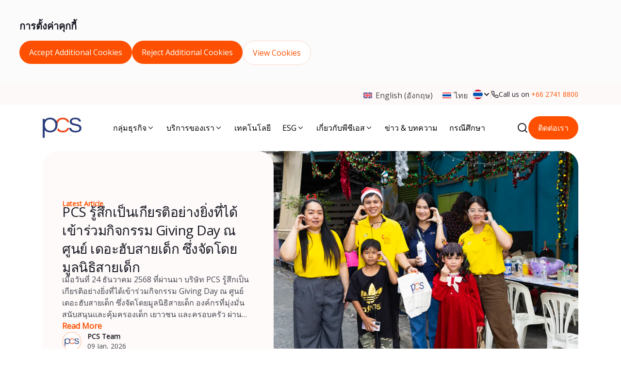

--- FILE ---
content_type: text/html; charset=UTF-8
request_url: https://ocs.com/th/%e0%b8%aa%e0%b8%b7%e0%b9%88%e0%b8%ad%e0%b8%82%e0%b9%88%e0%b8%b2%e0%b8%a7/?lang=th
body_size: 41785
content:


<!doctype html>
<html lang="th">

<head>
	<script src="https://cdn.userway.org/widget.js" data-account="vU62amMXH5"></script>
	<script>
		window.dataLayer = window.dataLayer || [];

		function gtag() {
			dataLayer.push(arguments);
		}

		if (localStorage.getItem('consentMode') === null) {
			gtag('consent', 'default', {
				'essential': 'denied',
				'ad_storage': 'denied',
				'analytics_storage': 'denied',
			});
		} else {
			gtag('consent', 'default', JSON.parse(localStorage.getItem('consentMode')));
			window.dataLayer.push({
				'event': 'cookie_consent_update'
			});
		}
	</script>

			<!-- Google Tag Manager -->
<script>(function(w,d,s,l,i){w[l]=w[l]||[];w[l].push({'gtm.start':
new Date().getTime(),event:'gtm.js'});var f=d.getElementsByTagName(s)[0],
j=d.createElement(s),dl=l!='dataLayer'?'&l='+l:'';j.async=true;j.src=
'https://www.googletagmanager.com/gtm.js?id='+i+dl;f.parentNode.insertBefore(j,f);
})(window,document,'script','dataLayer','GTM-TKCNQM');</script>
<!-- End Google Tag Manager -->

<!-- Google tag (gtag.js) --> <script async src=https://www.googletagmanager.com/gtag/js?id=G-KVWJ718XMV></script> <script> window.dataLayer = window.dataLayer || []; function gtag(){dataLayer.push(arguments);} gtag('js', new Date()); gtag('config', 'G-KVWJ718XMV'); </script>	
	<meta charset="UTF-8">
	<meta name="viewport" content="width=device-width, initial-scale=1">
	<link rel="profile" href="https://gmpg.org/xfn/11">

	<link rel="preconnect" href="https://fonts.googleapis.com">
	<link rel="preconnect" href="https://fonts.gstatic.com" crossorigin>
	<link href="https://fonts.googleapis.com/css2?family=Karla:wght@400;500;600;700&family=Open+Sans&display=swap" rel="stylesheet">

	<link rel="apple-touch-icon" sizes="180x180" href="https://ocs.com/app/themes/ocs/assets/favicons/apple-touch-icon.png">
	<link rel="icon" type="image/png" sizes="32x32" href="https://ocs.com/app/themes/ocs/assets/favicons/favicon-32x32.png">
	<link rel="icon" type="image/png" sizes="16x16" href="https://ocs.com/app/themes/ocs/assets/favicons/favicon-16x16.png">
	<link rel="manifest" crossorigin="use-credentials" href="https://ocs.com/app/themes/ocs/assets/favicons/site.webmanifest">
	<link rel="mask-icon" href="https://ocs.com/app/themes/ocs/assets/favicons/safari-pinned-tab.svg" color="#5bbad5">
	<link rel="shortcut icon" href="https://ocs.com/app/themes/ocs/assets/favicons/favicon.ico?v=2">
	<meta name="msapplication-TileColor" content="#da532c">
	<meta name="msapplication-config" content="https://ocs.com/app/themes/ocs/assets/favicons/browserconfig.xml">
	<meta name="theme-color" content="#ffffff">

	<link rel="alternate" hreflang="x-default" href="https://ocs.com/">

			<link rel="alternate" hreflang="en-TH" href="https://ocs.com/th/">
		<link rel="alternate" hreflang="th-TH" href="https://ocs.com/th?lang=th">
	
	<meta name='robots' content='index, follow, max-image-preview:large, max-snippet:-1, max-video-preview:-1' />
	<style>img:is([sizes="auto" i], [sizes^="auto," i]) { contain-intrinsic-size: 3000px 1500px }</style>
	
	<!-- This site is optimized with the Yoast SEO Premium plugin v26.5 (Yoast SEO v26.5) - https://yoast.com/wordpress/plugins/seo/ -->
	<title>ข่าวสารและสื่อ - อ่านข่าวล่าสุดของเรา</title>
	<meta name="description" content="อ่านทั้งหมดเกี่ยวกับข่าวสารล่าสุดทางออนไลน์ ประกาศ และการพัฒนาที่ PCS ในทุกภาคส่วน บริการ และสถานที่ตั้งทั่วโลกของเรา" />
	<link rel="canonical" href="https://ocs.com/th/%e0%b8%aa%e0%b8%b7%e0%b9%88%e0%b8%ad%e0%b8%82%e0%b9%88%e0%b8%b2%e0%b8%a7/?lang=th" />
	<link rel="next" href="https://ocs.com/th/%e0%b8%aa%e0%b8%b7%e0%b9%88%e0%b8%ad%e0%b8%82%e0%b9%88%e0%b8%b2%e0%b8%a7/page/2/?lang=th" />
	<meta property="og:locale" content="th_TH" />
	<meta property="og:type" content="article" />
	<meta property="og:title" content="ข่าว &amp; บทความ" />
	<meta property="og:description" content="อ่านทั้งหมดเกี่ยวกับข่าวสารล่าสุดทางออนไลน์ ประกาศ และการพัฒนาที่ PCS ในทุกภาคส่วน บริการ และสถานที่ตั้งทั่วโลกของเรา" />
	<meta property="og:url" content="https://ocs.com/th/%e0%b8%aa%e0%b8%b7%e0%b9%88%e0%b8%ad%e0%b8%82%e0%b9%88%e0%b8%b2%e0%b8%a7/?lang=th" />
	<meta property="og:site_name" content="PCS - Thailand" />
	<meta name="twitter:card" content="summary_large_image" />
	<script type="application/ld+json" class="yoast-schema-graph">{"@context":"https://schema.org","@graph":[{"@type":["WebPage","CollectionPage"],"@id":"https://ocs.com/th/%e0%b8%aa%e0%b8%b7%e0%b9%88%e0%b8%ad%e0%b8%82%e0%b9%88%e0%b8%b2%e0%b8%a7/?lang=th","url":"https://ocs.com/th/%e0%b8%aa%e0%b8%b7%e0%b9%88%e0%b8%ad%e0%b8%82%e0%b9%88%e0%b8%b2%e0%b8%a7/?lang=th","name":"ข่าวสารและสื่อ - อ่านข่าวล่าสุดของเรา","isPartOf":{"@id":"https://ocs.com/th/?lang=th#website"},"datePublished":"2024-01-29T10:17:04+00:00","dateModified":"2025-02-27T07:21:42+00:00","description":"อ่านทั้งหมดเกี่ยวกับข่าวสารล่าสุดทางออนไลน์ ประกาศ และการพัฒนาที่ PCS ในทุกภาคส่วน บริการ และสถานที่ตั้งทั่วโลกของเรา","breadcrumb":{"@id":"https://ocs.com/th/%e0%b8%aa%e0%b8%b7%e0%b9%88%e0%b8%ad%e0%b8%82%e0%b9%88%e0%b8%b2%e0%b8%a7/?lang=th#breadcrumb"},"inLanguage":"th"},{"@type":"BreadcrumbList","@id":"https://ocs.com/th/%e0%b8%aa%e0%b8%b7%e0%b9%88%e0%b8%ad%e0%b8%82%e0%b9%88%e0%b8%b2%e0%b8%a7/?lang=th#breadcrumb","itemListElement":[{"@type":"ListItem","position":1,"name":"Home","item":"https://ocs.com/th/?lang=th"},{"@type":"ListItem","position":2,"name":"ข่าว &amp; บทความ"}]},{"@type":"WebSite","@id":"https://ocs.com/th/?lang=th#website","url":"https://ocs.com/th/?lang=th","name":"PCS - Thailand","description":"","publisher":{"@id":"https://ocs.com/th/?lang=th#organization"},"potentialAction":[{"@type":"SearchAction","target":{"@type":"EntryPoint","urlTemplate":"https://ocs.com/th/?lang=th?s={search_term_string}"},"query-input":{"@type":"PropertyValueSpecification","valueRequired":true,"valueName":"search_term_string"}}],"inLanguage":"th"},{"@type":"Organization","@id":"https://ocs.com/th/?lang=th#organization","name":"PCS - Thailand","url":"https://ocs.com/th/?lang=th","logo":{"@type":"ImageObject","inLanguage":"th","@id":"https://ocs.com/th/?lang=th#/schema/logo/image/","url":"","contentUrl":"","caption":"PCS - Thailand"},"image":{"@id":"https://ocs.com/th/?lang=th#/schema/logo/image/"}}]}</script>
	<!-- / Yoast SEO Premium plugin. -->


<link rel="alternate" type="application/rss+xml" title="PCS - Thailand &raquo; Feed" href="https://ocs.com/th/feed/?lang=th" />
<link rel="alternate" type="application/rss+xml" title="PCS - Thailand &raquo; Comments Feed" href="https://ocs.com/th/comments/feed/?lang=th" />
<script>
window._wpemojiSettings = {"baseUrl":"https:\/\/s.w.org\/images\/core\/emoji\/15.1.0\/72x72\/","ext":".png","svgUrl":"https:\/\/s.w.org\/images\/core\/emoji\/15.1.0\/svg\/","svgExt":".svg","source":{"concatemoji":"https:\/\/ocs.com\/th\/wp-includes\/js\/wp-emoji-release.min.js?ver=f401140107c4d9b57c4793da5796718a"}};
/*! This file is auto-generated */
!function(i,n){var o,s,e;function c(e){try{var t={supportTests:e,timestamp:(new Date).valueOf()};sessionStorage.setItem(o,JSON.stringify(t))}catch(e){}}function p(e,t,n){e.clearRect(0,0,e.canvas.width,e.canvas.height),e.fillText(t,0,0);var t=new Uint32Array(e.getImageData(0,0,e.canvas.width,e.canvas.height).data),r=(e.clearRect(0,0,e.canvas.width,e.canvas.height),e.fillText(n,0,0),new Uint32Array(e.getImageData(0,0,e.canvas.width,e.canvas.height).data));return t.every(function(e,t){return e===r[t]})}function u(e,t,n){switch(t){case"flag":return n(e,"\ud83c\udff3\ufe0f\u200d\u26a7\ufe0f","\ud83c\udff3\ufe0f\u200b\u26a7\ufe0f")?!1:!n(e,"\ud83c\uddfa\ud83c\uddf3","\ud83c\uddfa\u200b\ud83c\uddf3")&&!n(e,"\ud83c\udff4\udb40\udc67\udb40\udc62\udb40\udc65\udb40\udc6e\udb40\udc67\udb40\udc7f","\ud83c\udff4\u200b\udb40\udc67\u200b\udb40\udc62\u200b\udb40\udc65\u200b\udb40\udc6e\u200b\udb40\udc67\u200b\udb40\udc7f");case"emoji":return!n(e,"\ud83d\udc26\u200d\ud83d\udd25","\ud83d\udc26\u200b\ud83d\udd25")}return!1}function f(e,t,n){var r="undefined"!=typeof WorkerGlobalScope&&self instanceof WorkerGlobalScope?new OffscreenCanvas(300,150):i.createElement("canvas"),a=r.getContext("2d",{willReadFrequently:!0}),o=(a.textBaseline="top",a.font="600 32px Arial",{});return e.forEach(function(e){o[e]=t(a,e,n)}),o}function t(e){var t=i.createElement("script");t.src=e,t.defer=!0,i.head.appendChild(t)}"undefined"!=typeof Promise&&(o="wpEmojiSettingsSupports",s=["flag","emoji"],n.supports={everything:!0,everythingExceptFlag:!0},e=new Promise(function(e){i.addEventListener("DOMContentLoaded",e,{once:!0})}),new Promise(function(t){var n=function(){try{var e=JSON.parse(sessionStorage.getItem(o));if("object"==typeof e&&"number"==typeof e.timestamp&&(new Date).valueOf()<e.timestamp+604800&&"object"==typeof e.supportTests)return e.supportTests}catch(e){}return null}();if(!n){if("undefined"!=typeof Worker&&"undefined"!=typeof OffscreenCanvas&&"undefined"!=typeof URL&&URL.createObjectURL&&"undefined"!=typeof Blob)try{var e="postMessage("+f.toString()+"("+[JSON.stringify(s),u.toString(),p.toString()].join(",")+"));",r=new Blob([e],{type:"text/javascript"}),a=new Worker(URL.createObjectURL(r),{name:"wpTestEmojiSupports"});return void(a.onmessage=function(e){c(n=e.data),a.terminate(),t(n)})}catch(e){}c(n=f(s,u,p))}t(n)}).then(function(e){for(var t in e)n.supports[t]=e[t],n.supports.everything=n.supports.everything&&n.supports[t],"flag"!==t&&(n.supports.everythingExceptFlag=n.supports.everythingExceptFlag&&n.supports[t]);n.supports.everythingExceptFlag=n.supports.everythingExceptFlag&&!n.supports.flag,n.DOMReady=!1,n.readyCallback=function(){n.DOMReady=!0}}).then(function(){return e}).then(function(){var e;n.supports.everything||(n.readyCallback(),(e=n.source||{}).concatemoji?t(e.concatemoji):e.wpemoji&&e.twemoji&&(t(e.twemoji),t(e.wpemoji)))}))}((window,document),window._wpemojiSettings);
</script>
<style id='wp-emoji-styles-inline-css'>

	img.wp-smiley, img.emoji {
		display: inline !important;
		border: none !important;
		box-shadow: none !important;
		height: 1em !important;
		width: 1em !important;
		margin: 0 0.07em !important;
		vertical-align: -0.1em !important;
		background: none !important;
		padding: 0 !important;
	}
</style>
<link rel='stylesheet' id='wp-block-library-css' href='https://ocs.com/th/wp-includes/css/dist/block-library/style.min.css?ver=f401140107c4d9b57c4793da5796718a' media='all' />
<style id='classic-theme-styles-inline-css'>
/*! This file is auto-generated */
.wp-block-button__link{color:#fff;background-color:#32373c;border-radius:9999px;box-shadow:none;text-decoration:none;padding:calc(.667em + 2px) calc(1.333em + 2px);font-size:1.125em}.wp-block-file__button{background:#32373c;color:#fff;text-decoration:none}
</style>
<link rel='stylesheet' id='pardot-css' href='https://ocs.com/app/plugins/pardot/build/style-index.css?ver=1677682636' media='all' />
<style id='global-styles-inline-css'>
:root{--wp--preset--aspect-ratio--square: 1;--wp--preset--aspect-ratio--4-3: 4/3;--wp--preset--aspect-ratio--3-4: 3/4;--wp--preset--aspect-ratio--3-2: 3/2;--wp--preset--aspect-ratio--2-3: 2/3;--wp--preset--aspect-ratio--16-9: 16/9;--wp--preset--aspect-ratio--9-16: 9/16;--wp--preset--color--black: #000000;--wp--preset--color--cyan-bluish-gray: #abb8c3;--wp--preset--color--white: #ffffff;--wp--preset--color--pale-pink: #f78da7;--wp--preset--color--vivid-red: #cf2e2e;--wp--preset--color--luminous-vivid-orange: #ff6900;--wp--preset--color--luminous-vivid-amber: #fcb900;--wp--preset--color--light-green-cyan: #7bdcb5;--wp--preset--color--vivid-green-cyan: #00d084;--wp--preset--color--pale-cyan-blue: #8ed1fc;--wp--preset--color--vivid-cyan-blue: #0693e3;--wp--preset--color--vivid-purple: #9b51e0;--wp--preset--gradient--vivid-cyan-blue-to-vivid-purple: linear-gradient(135deg,rgba(6,147,227,1) 0%,rgb(155,81,224) 100%);--wp--preset--gradient--light-green-cyan-to-vivid-green-cyan: linear-gradient(135deg,rgb(122,220,180) 0%,rgb(0,208,130) 100%);--wp--preset--gradient--luminous-vivid-amber-to-luminous-vivid-orange: linear-gradient(135deg,rgba(252,185,0,1) 0%,rgba(255,105,0,1) 100%);--wp--preset--gradient--luminous-vivid-orange-to-vivid-red: linear-gradient(135deg,rgba(255,105,0,1) 0%,rgb(207,46,46) 100%);--wp--preset--gradient--very-light-gray-to-cyan-bluish-gray: linear-gradient(135deg,rgb(238,238,238) 0%,rgb(169,184,195) 100%);--wp--preset--gradient--cool-to-warm-spectrum: linear-gradient(135deg,rgb(74,234,220) 0%,rgb(151,120,209) 20%,rgb(207,42,186) 40%,rgb(238,44,130) 60%,rgb(251,105,98) 80%,rgb(254,248,76) 100%);--wp--preset--gradient--blush-light-purple: linear-gradient(135deg,rgb(255,206,236) 0%,rgb(152,150,240) 100%);--wp--preset--gradient--blush-bordeaux: linear-gradient(135deg,rgb(254,205,165) 0%,rgb(254,45,45) 50%,rgb(107,0,62) 100%);--wp--preset--gradient--luminous-dusk: linear-gradient(135deg,rgb(255,203,112) 0%,rgb(199,81,192) 50%,rgb(65,88,208) 100%);--wp--preset--gradient--pale-ocean: linear-gradient(135deg,rgb(255,245,203) 0%,rgb(182,227,212) 50%,rgb(51,167,181) 100%);--wp--preset--gradient--electric-grass: linear-gradient(135deg,rgb(202,248,128) 0%,rgb(113,206,126) 100%);--wp--preset--gradient--midnight: linear-gradient(135deg,rgb(2,3,129) 0%,rgb(40,116,252) 100%);--wp--preset--font-size--small: 13px;--wp--preset--font-size--medium: 20px;--wp--preset--font-size--large: 36px;--wp--preset--font-size--x-large: 42px;--wp--preset--spacing--20: 0.44rem;--wp--preset--spacing--30: 0.67rem;--wp--preset--spacing--40: 1rem;--wp--preset--spacing--50: 1.5rem;--wp--preset--spacing--60: 2.25rem;--wp--preset--spacing--70: 3.38rem;--wp--preset--spacing--80: 5.06rem;--wp--preset--shadow--natural: 6px 6px 9px rgba(0, 0, 0, 0.2);--wp--preset--shadow--deep: 12px 12px 50px rgba(0, 0, 0, 0.4);--wp--preset--shadow--sharp: 6px 6px 0px rgba(0, 0, 0, 0.2);--wp--preset--shadow--outlined: 6px 6px 0px -3px rgba(255, 255, 255, 1), 6px 6px rgba(0, 0, 0, 1);--wp--preset--shadow--crisp: 6px 6px 0px rgba(0, 0, 0, 1);}:where(.is-layout-flex){gap: 0.5em;}:where(.is-layout-grid){gap: 0.5em;}body .is-layout-flex{display: flex;}.is-layout-flex{flex-wrap: wrap;align-items: center;}.is-layout-flex > :is(*, div){margin: 0;}body .is-layout-grid{display: grid;}.is-layout-grid > :is(*, div){margin: 0;}:where(.wp-block-columns.is-layout-flex){gap: 2em;}:where(.wp-block-columns.is-layout-grid){gap: 2em;}:where(.wp-block-post-template.is-layout-flex){gap: 1.25em;}:where(.wp-block-post-template.is-layout-grid){gap: 1.25em;}.has-black-color{color: var(--wp--preset--color--black) !important;}.has-cyan-bluish-gray-color{color: var(--wp--preset--color--cyan-bluish-gray) !important;}.has-white-color{color: var(--wp--preset--color--white) !important;}.has-pale-pink-color{color: var(--wp--preset--color--pale-pink) !important;}.has-vivid-red-color{color: var(--wp--preset--color--vivid-red) !important;}.has-luminous-vivid-orange-color{color: var(--wp--preset--color--luminous-vivid-orange) !important;}.has-luminous-vivid-amber-color{color: var(--wp--preset--color--luminous-vivid-amber) !important;}.has-light-green-cyan-color{color: var(--wp--preset--color--light-green-cyan) !important;}.has-vivid-green-cyan-color{color: var(--wp--preset--color--vivid-green-cyan) !important;}.has-pale-cyan-blue-color{color: var(--wp--preset--color--pale-cyan-blue) !important;}.has-vivid-cyan-blue-color{color: var(--wp--preset--color--vivid-cyan-blue) !important;}.has-vivid-purple-color{color: var(--wp--preset--color--vivid-purple) !important;}.has-black-background-color{background-color: var(--wp--preset--color--black) !important;}.has-cyan-bluish-gray-background-color{background-color: var(--wp--preset--color--cyan-bluish-gray) !important;}.has-white-background-color{background-color: var(--wp--preset--color--white) !important;}.has-pale-pink-background-color{background-color: var(--wp--preset--color--pale-pink) !important;}.has-vivid-red-background-color{background-color: var(--wp--preset--color--vivid-red) !important;}.has-luminous-vivid-orange-background-color{background-color: var(--wp--preset--color--luminous-vivid-orange) !important;}.has-luminous-vivid-amber-background-color{background-color: var(--wp--preset--color--luminous-vivid-amber) !important;}.has-light-green-cyan-background-color{background-color: var(--wp--preset--color--light-green-cyan) !important;}.has-vivid-green-cyan-background-color{background-color: var(--wp--preset--color--vivid-green-cyan) !important;}.has-pale-cyan-blue-background-color{background-color: var(--wp--preset--color--pale-cyan-blue) !important;}.has-vivid-cyan-blue-background-color{background-color: var(--wp--preset--color--vivid-cyan-blue) !important;}.has-vivid-purple-background-color{background-color: var(--wp--preset--color--vivid-purple) !important;}.has-black-border-color{border-color: var(--wp--preset--color--black) !important;}.has-cyan-bluish-gray-border-color{border-color: var(--wp--preset--color--cyan-bluish-gray) !important;}.has-white-border-color{border-color: var(--wp--preset--color--white) !important;}.has-pale-pink-border-color{border-color: var(--wp--preset--color--pale-pink) !important;}.has-vivid-red-border-color{border-color: var(--wp--preset--color--vivid-red) !important;}.has-luminous-vivid-orange-border-color{border-color: var(--wp--preset--color--luminous-vivid-orange) !important;}.has-luminous-vivid-amber-border-color{border-color: var(--wp--preset--color--luminous-vivid-amber) !important;}.has-light-green-cyan-border-color{border-color: var(--wp--preset--color--light-green-cyan) !important;}.has-vivid-green-cyan-border-color{border-color: var(--wp--preset--color--vivid-green-cyan) !important;}.has-pale-cyan-blue-border-color{border-color: var(--wp--preset--color--pale-cyan-blue) !important;}.has-vivid-cyan-blue-border-color{border-color: var(--wp--preset--color--vivid-cyan-blue) !important;}.has-vivid-purple-border-color{border-color: var(--wp--preset--color--vivid-purple) !important;}.has-vivid-cyan-blue-to-vivid-purple-gradient-background{background: var(--wp--preset--gradient--vivid-cyan-blue-to-vivid-purple) !important;}.has-light-green-cyan-to-vivid-green-cyan-gradient-background{background: var(--wp--preset--gradient--light-green-cyan-to-vivid-green-cyan) !important;}.has-luminous-vivid-amber-to-luminous-vivid-orange-gradient-background{background: var(--wp--preset--gradient--luminous-vivid-amber-to-luminous-vivid-orange) !important;}.has-luminous-vivid-orange-to-vivid-red-gradient-background{background: var(--wp--preset--gradient--luminous-vivid-orange-to-vivid-red) !important;}.has-very-light-gray-to-cyan-bluish-gray-gradient-background{background: var(--wp--preset--gradient--very-light-gray-to-cyan-bluish-gray) !important;}.has-cool-to-warm-spectrum-gradient-background{background: var(--wp--preset--gradient--cool-to-warm-spectrum) !important;}.has-blush-light-purple-gradient-background{background: var(--wp--preset--gradient--blush-light-purple) !important;}.has-blush-bordeaux-gradient-background{background: var(--wp--preset--gradient--blush-bordeaux) !important;}.has-luminous-dusk-gradient-background{background: var(--wp--preset--gradient--luminous-dusk) !important;}.has-pale-ocean-gradient-background{background: var(--wp--preset--gradient--pale-ocean) !important;}.has-electric-grass-gradient-background{background: var(--wp--preset--gradient--electric-grass) !important;}.has-midnight-gradient-background{background: var(--wp--preset--gradient--midnight) !important;}.has-small-font-size{font-size: var(--wp--preset--font-size--small) !important;}.has-medium-font-size{font-size: var(--wp--preset--font-size--medium) !important;}.has-large-font-size{font-size: var(--wp--preset--font-size--large) !important;}.has-x-large-font-size{font-size: var(--wp--preset--font-size--x-large) !important;}
:where(.wp-block-post-template.is-layout-flex){gap: 1.25em;}:where(.wp-block-post-template.is-layout-grid){gap: 1.25em;}
:where(.wp-block-columns.is-layout-flex){gap: 2em;}:where(.wp-block-columns.is-layout-grid){gap: 2em;}
:root :where(.wp-block-pullquote){font-size: 1.5em;line-height: 1.6;}
</style>
<link rel='stylesheet' id='uc-custom-css-css' href='https://ocs.com/app/plugins/uploadcare/css/custom.css?ver=3.1.0' media='all' />
<link rel='stylesheet' id='wpml-legacy-horizontal-list-0-css' href='https://ocs.com/app/plugins/sitepress-multilingual-cms/templates/language-switchers/legacy-list-horizontal/style.min.css?ver=1' media='all' />
<style id='wpml-legacy-horizontal-list-0-inline-css'>
.wpml-ls-statics-footer a, .wpml-ls-statics-footer .wpml-ls-sub-menu a, .wpml-ls-statics-footer .wpml-ls-sub-menu a:link, .wpml-ls-statics-footer li:not(.wpml-ls-current-language) .wpml-ls-link, .wpml-ls-statics-footer li:not(.wpml-ls-current-language) .wpml-ls-link:link {color:#444444;background-color:#ffffff;}.wpml-ls-statics-footer .wpml-ls-sub-menu a:hover,.wpml-ls-statics-footer .wpml-ls-sub-menu a:focus, .wpml-ls-statics-footer .wpml-ls-sub-menu a:link:hover, .wpml-ls-statics-footer .wpml-ls-sub-menu a:link:focus {color:#000000;background-color:#eeeeee;}.wpml-ls-statics-footer .wpml-ls-current-language > a {color:#444444;background-color:#ffffff;}.wpml-ls-statics-footer .wpml-ls-current-language:hover>a, .wpml-ls-statics-footer .wpml-ls-current-language>a:focus {color:#000000;background-color:#eeeeee;}
</style>
<link rel='stylesheet' id='ocs-style-css' href='https://ocs.com/app/themes/ocs/public/style.css?ver=1.0.0' media='all' />
<script id="wpml-cookie-js-extra">
var wpml_cookies = {"wp-wpml_current_language":{"value":"th","expires":1,"path":"\/"}};
var wpml_cookies = {"wp-wpml_current_language":{"value":"th","expires":1,"path":"\/"}};
</script>
<script src="https://ocs.com/app/plugins/sitepress-multilingual-cms/res/js/cookies/language-cookie.js?ver=484900" id="wpml-cookie-js" defer data-wp-strategy="defer"></script>
<script id="blink-loader-js-extra">
var blinkLoaderConfig = {"pubkey":"997289fccbba0445200c","fadeIn":"1","lazyload":"1","smartCompression":"1","responsive":"1","retina":"1","webp":"1"};
</script>
<script src="https://ocs.com/app/plugins/uploadcare/js/blinkLoader.js?ver=3.1.0" id="blink-loader-js"></script>
<script id="app-js-extra">
var MyAjax = {"ajaxUrl":"https:\/\/ocs.com\/th\/wp-admin\/admin-ajax.php"};
</script>
<script src="https://ocs.com/app/themes/ocs/public/app.min.js?ver=1.0.0" id="app-js" defer data-wp-strategy="defer"></script>
<script src="https://ocs.com/app/themes/ocs/js/navigation.js?ver=1.0.0" id="ocs-navigation-js" defer data-wp-strategy="defer"></script>
<link rel="https://api.w.org/" href="https://ocs.com/th/wp-json/" /><link rel="EditURI" type="application/rsd+xml" title="RSD" href="https://ocs.com/th/xmlrpc.php?rsd" />

<meta name="generator" content="WPML ver:4.8.4 stt:1,52;" />
</head>

<body class="blog wp-theme-ocs hfeed">
			<!-- Google Tag Manager (noscript) -->
<noscript><iframe src=https://www.googletagmanager.com/ns.html?id=GTM-TKCNQM
height="0" width="0" style="display:none;visibility:hidden"></iframe></noscript>
<!-- End Google Tag Manager (noscript) -->

<script type="text/javascript" src="https://secure.intelligentcompanywisdom.com/js/795086.js"></script>
<noscript><img src="https://secure.intelligentcompanywisdom.com/795086.png" style="display:none;" /></noscript>		<!-- cookie notice -->
	
    <div id="cookie-consent-banner" class="sticky top-0 left-0 w-full z-[9000]">
        <div class="relative bg-[#FBFBFC] w-full">
            <div class="relative text-ocs-black p-6 md:p-10 w-full max-w-[1392px] mx-auto h-full">
                <div class="flex flex-col justify-between gap-6 items-start">
                    <div class="w-full max-w-[1096px] text-base">
                        <h4 class="text-xl font-bold pb-4">
                            การตั้งค่าคุกกี้                        </h4>
                                            </div>
                    <div class="w-full md:w-auto flex flex-col md:flex-row flex-none gap-4 items-start">
                        <button id="btn-accept-all" class="btn-primary py-3 px-5 rounded-full whitespace-nowrap w-max" type="button">
                            Accept Additional Cookies                        </button>
                        <button id="btn-reject-additional" class=" btn-primary py-3 px-5 rounded-full whitespace-nowrap w-max" type="button">
                            Reject Additional Cookies                        </button>
                        <button id="btn-cookie-show-options" class="btn-secondary py-3 px-5 rounded-full whitespace-nowrap w-max" type="button">
                            View Cookies                        </button>
                    </div>

                </div>

                <div id="cookie-consent-preferences" class="absolute inset-0 bg-[#FBFBFC] p-6 text-ocs-black rounded-3xl max-w-[1392px] mx-auto h-full hidden">
                    <div class="h-full flex flex-col justify-between items-start">
                        <div>
                            <div class="flex flex-col gap-1 mb-6">
                                <p class="text-ocs-black font-semibold">
                                    การตั้งค่าคุกกี้                                </p>
                                <div class="text-ocs-black text-[12px]">
                                                                    </div>
                            </div>
                            <div class="flex flex-col md:flex-row md:items-center gap-2 md:gap-16">
                                <label class="relative inline-flex items-center gap-3 cursor-not-allowed">
                                    <input type="checkbox" class="sr-only peer" id="consent-essential" value="Essential" disabled>
                                    <div class="w-11 h-6 bg-ocs-orange/20 rounded-full peer group 
                                    before:content-[''] before:absolute before:-top-3 before:left-3 before:border-solid before:border-t-ocs-orange before:border-l-transparent before:border-r-transparent before:border-l-8 before:border-t-8 before:border-r-8 before:pointer-events-none before:opacity-0 hover:before:opacity-100 focus:before:opacity-100 before:duration-150
                                    after:translate-x-full after:border-white after:content-[''] after:absolute after:top-0.5 after:left-[2px] after:bg-white/90 after:border after:rounded-full after:h-5 after:w-5 after:transition-all
                                ">
                                        <span class="absolute -top-9 left-0 whitespace-nowrap bg-ocs-orange px-3 py-1 rounded text-white font-semibold text-[12px] pointer-events-none opacity-0 group-hover:opacity-100 group-focus:opacity-100 duration-150">
                                            These cookies are essential for site functionality and cannot be disabled
                                        </span>
                                    </div>
                                    <span class="text-[12px] text-ocs-black">Strictly necessary cookies</span>
                                </label>
                                <label class="relative inline-flex items-center gap-3 cursor-pointer">
                                    <input type="checkbox" class="sr-only peer" id="consent-statistics" value="Statistics">
                                    <div class="w-11 h-6 bg-[#FDF9F8] rounded-full border border-ocs-orange/30 peer peer-focus:ring-2 peer-focus:ring-ocs-orange/50 peer-checked:after:translate-x-full peer-checked:after:border-[#FDF9F8] after:content-[''] after:absolute after:top-0.5 after:left-[2px] after:bg-ocs-orange/30 after:rounded-full after:h-5 after:w-5 after:transition-all peer-checked:after:bg-[#FDF9F8] peer-checked:bg-ocs-orange"></div>
                                    <span class="text-[12px] text-ocs-black">Analytics</span>
                                </label>
                                <label class="relative inline-flex items-center gap-3 cursor-pointer">
                                    <input type="checkbox" class="sr-only peer" id="consent-marketing" value="Marketing">
                                    <div class="w-11 h-6 bg-[#FDF9F8] rounded-full border border-ocs-orange/30 peer peer-focus:ring-2 peer-focus:ring-ocs-orange/50 peer-checked:after:translate-x-full peer-checked:after:border-[#FDF9F8] after:content-[''] after:absolute after:top-0.5 after:left-[2px] after:bg-ocs-orange/30 after:rounded-full after:h-5 after:w-5 after:transition-all peer-checked:after:bg-[#FDF9F8] peer-checked:bg-ocs-orange"></div>
                                    <span class="text-[12px] text-ocs-black">Marketing</span>
                                </label>
                            </div>
                        </div>
                        <div class="w-full md:w-auto flex flex-col md:flex-row gap-2 lg:gap-4 items-start">
                            <button id="btn-cookie-hide-options" class="btn btn-underline !px-0 !py-3 !text-sm whitespace-nowrap w-max" type="button">
                                Go Back
                            </button>
                            <div class="flex flex-col xs:flex-row gap-2 lg:gap-4 w-full">
                                <button id="btn-reject-all" class="btn btn-secondary !text-sm whitespace-nowrap w-full" type="button">
                                    Reject
                                </button>
                                <button id="btn-accept-some" class=" btn btn-primary !text-sm whitespace-nowrap w-full" type="button">
                                    Save & Accept
                                </button>
                            </div>
                        </div>
                    </div>
                </div>
            </div>
        </div>

    </div>

    <script>
        function hideBanner() {
            document.getElementById('cookie-consent-banner').style.display = 'none';
            document.getElementById('cookie-consent-preferences').style.display = 'none';
            consentOptions = JSON.parse(localStorage.getItem('consentMode'))
            if (consentOptions !== null) {
                document.getElementById('consent-statistics').checked = consentOptions.analytics_storage === 'granted';
                document.getElementById('consent-marketing').checked = consentOptions.ad_storage === 'granted';
            }
        }

        document.getElementById('btn-cookie-show-options').addEventListener('click', function() {
            document.getElementById('cookie-consent-preferences').style.display = 'block';
        });

        document.getElementById('btn-cookie-hide-options').addEventListener('click', function() {
            document.getElementById('cookie-consent-preferences').style.display = 'none';
        });

        document.getElementById('btn-accept-all').addEventListener('click', function() {
            setConsent({
                essential: true,
                statistics: true,
                marketing: true,
            });
            hideBanner();

            Alpine.store('popup').checkPopup();

        });

        document.getElementById('btn-accept-some').addEventListener('click', function() {
            setConsent({
                essential: true,
                statistics: document.getElementById('consent-statistics').checked,
                marketing: document.getElementById('consent-marketing').checked,
            });

            hideBanner();

            Alpine.store('popup').checkPopup();
        });

        document.getElementById('btn-reject-all').addEventListener('click', function() {
            setConsent({
                essential: true,
                statistics: false,
                marketing: false,
            });
            hideBanner();
        });

        document.getElementById('btn-reject-additional').addEventListener('click', function() {
            setConsent({
                essential: true,
                statistics: false,
                marketing: false,
            });
            hideBanner();
        });

        if (localStorage.getItem('consentMode') !== null) {
            hideBanner();
        }

        function setConsent(consent) {
            const consentMode = {
                'essential': consent.essential ? 'granted' : 'denied',
                'ad_storage': consent.marketing ? 'granted' : 'denied',
                'analytics_storage': consent.statistics ? 'granted' : 'denied',
            };
            gtag('consent', 'update', consentMode);
            localStorage.setItem('consentMode', JSON.stringify(consentMode));
            window.dataLayer.push({
                'event': 'cookie_consent_update'
            });
            for (var type in consent) {
                if (type === 'essential') continue;
                if (consent[type]) {
                    window.dataLayer.push({
                        'event': 'cookie_consent_' + type
                    });
                }
            }
        }
    </script>

	
	<div id="page" class="antialiased site relative ">
		<a class="skip-link screen-reader-text" href="#primary">Skip to content</a>

		<header x-data="{ mobileNavOpen: false, showMultiSites: false }" x-transition.scale.origin.top @resize.window="if (window.innerWidth >= 768 ) { mobileNavOpen = false }" id="masthead"
			class="site-header absolute inset-x-0 z-50 transition-all duration-200 ease-linear bg-white">
			<div class="hidden lg:block bg-[#FDF9F8] w-full mx-auto">
				<div class="flex relative w-full max-w-[1440px] mx-auto flex-row items-center py-2 px-6 md:px-[56px] lg:px-[88px] justify-between">
															<!-- locations dropdown -->
										<div class="pre-nav flex flex-row items-center gap-[18px] w-full justify-end">
						
<div class="wpml-ls-statics-footer wpml-ls wpml-ls-legacy-list-horizontal">
	<ul role="menu"><li class="wpml-ls-slot-footer wpml-ls-item wpml-ls-item-en wpml-ls-first-item wpml-ls-item-legacy-list-horizontal" role="none">
				<a href="https://ocs.com/th/news-media/" class="wpml-ls-link" role="menuitem"  aria-label="สลับไปยัง อังกฤษ(English)" title="สลับไปยัง อังกฤษ(English)" >
                                                        <img
            class="wpml-ls-flag"
            src="https://ocs.com/app/plugins/sitepress-multilingual-cms/res/flags/en.svg"
            alt=""
            width=18
            height=12
    /><span class="wpml-ls-native" lang="en">English</span><span class="wpml-ls-display"><span class="wpml-ls-bracket"> (</span>อังกฤษ<span class="wpml-ls-bracket">)</span></span></a>
			</li><li class="wpml-ls-slot-footer wpml-ls-item wpml-ls-item-th wpml-ls-current-language wpml-ls-last-item wpml-ls-item-legacy-list-horizontal" role="none">
				<a href="https://ocs.com/th/%e0%b8%aa%e0%b8%b7%e0%b9%88%e0%b8%ad%e0%b8%82%e0%b9%88%e0%b8%b2%e0%b8%a7/?lang=th" class="wpml-ls-link" role="menuitem" >
                                                        <img
            class="wpml-ls-flag"
            src="https://ocs.com/app/plugins/sitepress-multilingual-cms/res/flags/th.svg"
            alt=""
            width=18
            height=12
    /><span class="wpml-ls-native" role="menuitem">ไทย</span></a>
			</li></ul>
</div>
						<div class="relative flex flex-col items-center">
							<button type="button" name="changeSite" class="relative flex flex-col h-full w-full focus:outline-none focus-visible:ring-2 ring-ocs-orange transition ease-in-out duration-200 rounded-full" @click="showMultiSites = !showMultiSites">
								
								<div class="w-full relative flex flex-row gap-2 flex-none justify-between items-center">
									<div class="flex -space-x-1 overflow-hidden">
										<img class="w-5 h-5 object-cover rounded-full shadow" src="https://ucarecdn.com/8476dcc7-5170-46e1-a007-accd1c596963/-/format/auto/-/quality/smart/-/preview/150x150/" width="24" height="24" alt="" loading="lazy">
																			</div>
									<svg class="flex flex-none transition ease-in duration-150" :class="showMultiSites ? 'rotate-180' : '' " xmlns="http://www.w3.org/2000/svg" width="16" height="16" viewBox="0 0 16 16" fill="none">
										<path d="M4 6L8 10L12 6" stroke="#181924" stroke-width="2" stroke-linecap="round" stroke-linejoin="round" />
									</svg>
								</div>
							</button>

							<div x-collapse x-cloak x-show="showMultiSites" @click.outside="showMultiSites = false" class="z-20 absolute top-7 w-full min-w-[200px] h-full flex flex-col flex-none bg-white rounded-[8px] border border-ocs-orange-light">
								
										<a href="https://ocs.com" class="w-full first:rounded-t-[8px] last:rounded-b-[8px] px-4 py-3 flex flex-row gap-8 gap-3 flex-none items-center focus:outline-none focus-visible:ring-2 ring-ocs-black hover:bg-ocs-orange-lightest transition duration-150 ease-in">
											
											<div class="flex -space-x-1 overflow-hidden">
																									<img class="w-5 h-5 object-cover rounded-full shadow" src="https://ucarecdn.com/485fee6d-3995-4554-88eb-fe52d8cf2d7d/-/format/auto/-/quality/smart/-/preview/150x150/" width="300" height="300" alt="" loading="lazy">
																																			</div>
											<div class="font-medium text-ocs-black text-sm w-max flex flex-none">
												Global											</div>
										</a>
								
										<a href="https://ocs.com/uk" class="w-full first:rounded-t-[8px] last:rounded-b-[8px] px-4 py-3 flex flex-row gap-3 gap-3 flex-none items-center focus:outline-none focus-visible:ring-2 ring-ocs-black hover:bg-ocs-orange-lightest transition duration-150 ease-in">
											
											<div class="flex -space-x-1 overflow-hidden">
																									<img class="w-5 h-5 object-cover rounded-full shadow" src="https://ucarecdn.com/6eadde30-7265-47b3-adfb-3931f7440be0/-/format/auto/-/quality/smart/-/preview/150x150/" width="24" height="24" alt="" loading="lazy">
																																					<img class="w-5 h-5 object-cover rounded-full shadow" src="https://ucarecdn.com/53896051-3a4d-4248-b6d7-48b78aa7266e/-/format/auto/-/quality/smart/-/preview/150x150/" width="24" height="24" alt="" loading="lazy">
																							</div>
											<div class="font-medium text-ocs-black text-sm w-max flex flex-none">
												UK & Ireland											</div>
										</a>
								
										<a href="https://ocs.com/nz" class="w-full first:rounded-t-[8px] last:rounded-b-[8px] px-4 py-3 flex flex-row gap-8 gap-3 flex-none items-center focus:outline-none focus-visible:ring-2 ring-ocs-black hover:bg-ocs-orange-lightest transition duration-150 ease-in">
											
											<div class="flex -space-x-1 overflow-hidden">
																									<img class="w-5 h-5 object-cover rounded-full shadow" src="https://ucarecdn.com/c322bf9f-bb04-412e-bf4b-f779e51196fa/-/format/auto/-/quality/smart/-/preview/150x150/" width="24" height="24" alt="" loading="lazy">
																																			</div>
											<div class="font-medium text-ocs-black text-sm w-max flex flex-none">
												New Zealand											</div>
										</a>
								
										<a href="https://ocs.com/au" class="w-full first:rounded-t-[8px] last:rounded-b-[8px] px-4 py-3 flex flex-row gap-8 gap-3 flex-none items-center focus:outline-none focus-visible:ring-2 ring-ocs-black hover:bg-ocs-orange-lightest transition duration-150 ease-in">
											
											<div class="flex -space-x-1 overflow-hidden">
																									<img class="w-5 h-5 object-cover rounded-full shadow" src="https://ucarecdn.com/837aa70f-5081-4b48-b3cc-a4d6ef6a3f9a/-/format/auto/-/quality/smart/-/preview/150x150/" width="24" height="24" alt="" loading="lazy">
																																			</div>
											<div class="font-medium text-ocs-black text-sm w-max flex flex-none">
												Australia											</div>
										</a>
								
										<a href="https://ocs.com/id" class="w-full first:rounded-t-[8px] last:rounded-b-[8px] px-4 py-3 flex flex-row gap-8 gap-3 flex-none items-center focus:outline-none focus-visible:ring-2 ring-ocs-black hover:bg-ocs-orange-lightest transition duration-150 ease-in">
											
											<div class="flex -space-x-1 overflow-hidden">
																									<img class="w-5 h-5 object-cover rounded-full shadow" src="https://ucarecdn.com/f50da47e-7bc1-457e-95a2-b836608a30e4/-/format/auto/-/quality/smart/-/preview/150x150/" width="24" height="24" alt="" loading="lazy">
																																			</div>
											<div class="font-medium text-ocs-black text-sm w-max flex flex-none">
												Indonesia											</div>
										</a>
								
										<a href="https://ocs.com/in" class="w-full first:rounded-t-[8px] last:rounded-b-[8px] px-4 py-3 flex flex-row gap-8 gap-3 flex-none items-center focus:outline-none focus-visible:ring-2 ring-ocs-black hover:bg-ocs-orange-lightest transition duration-150 ease-in">
											
											<div class="flex -space-x-1 overflow-hidden">
																									<img class="w-5 h-5 object-cover rounded-full shadow" src="https://ucarecdn.com/11a73cf8-b998-4b3d-b8f5-b59c04aa241f/-/format/auto/-/quality/smart/-/preview/150x150/" width="24" height="24" alt="" loading="lazy">
																																			</div>
											<div class="font-medium text-ocs-black text-sm w-max flex flex-none">
												India											</div>
										</a>
								
										<a href="https://ocs.com/sg" class="w-full first:rounded-t-[8px] last:rounded-b-[8px] px-4 py-3 flex flex-row gap-8 gap-3 flex-none items-center focus:outline-none focus-visible:ring-2 ring-ocs-black hover:bg-ocs-orange-lightest transition duration-150 ease-in">
											
											<div class="flex -space-x-1 overflow-hidden">
																									<img class="w-5 h-5 object-cover rounded-full shadow" src="https://ucarecdn.com/17126f37-f63e-4387-a9ea-6b276554a48a/-/format/auto/-/quality/smart/-/preview/150x150/" width="24" height="24" alt="" loading="lazy">
																																			</div>
											<div class="font-medium text-ocs-black text-sm w-max flex flex-none">
												Singapore											</div>
										</a>
								
										<a href="https://ocs.com/ph" class="w-full first:rounded-t-[8px] last:rounded-b-[8px] px-4 py-3 flex flex-row gap-8 gap-3 flex-none items-center focus:outline-none focus-visible:ring-2 ring-ocs-black hover:bg-ocs-orange-lightest transition duration-150 ease-in">
											
											<div class="flex -space-x-1 overflow-hidden">
																									<img class="w-5 h-5 object-cover rounded-full shadow" src="https://ucarecdn.com/0358940d-d24b-41af-a014-e243e3a6eaba/-/format/auto/-/quality/smart/-/preview/150x150/" width="24" height="24" alt="" loading="lazy">
																																			</div>
											<div class="font-medium text-ocs-black text-sm w-max flex flex-none">
												Philippines											</div>
										</a>
								
										<a href="https://ocs.com/my" class="w-full first:rounded-t-[8px] last:rounded-b-[8px] px-4 py-3 flex flex-row gap-8 gap-3 flex-none items-center focus:outline-none focus-visible:ring-2 ring-ocs-black hover:bg-ocs-orange-lightest transition duration-150 ease-in">
											
											<div class="flex -space-x-1 overflow-hidden">
																									<img class="w-5 h-5 object-cover rounded-full shadow" src="https://ucarecdn.com/defd7385-aebf-489b-8271-42ae4782c233/-/format/auto/-/quality/smart/-/preview/150x150/" width="24" height="24" alt="" loading="lazy">
																																			</div>
											<div class="font-medium text-ocs-black text-sm w-max flex flex-none">
												Malaysia											</div>
										</a>
								
										<a href="https://ocs.com/ae" class="w-full first:rounded-t-[8px] last:rounded-b-[8px] px-4 py-3 flex flex-row gap-8 gap-3 flex-none items-center focus:outline-none focus-visible:ring-2 ring-ocs-black hover:bg-ocs-orange-lightest transition duration-150 ease-in">
											
											<div class="flex -space-x-1 overflow-hidden">
																									<img class="w-5 h-5 object-cover rounded-full shadow" src="https://ucarecdn.com/b58509d3-031e-4850-9ea0-3037997a99f1/-/format/auto/-/quality/smart/-/preview/150x150/" width="24" height="24" alt="" loading="lazy">
																																			</div>
											<div class="font-medium text-ocs-black text-sm w-max flex flex-none">
												UAE											</div>
										</a>
								
										<a href="https://ocs.com/sa" class="w-full first:rounded-t-[8px] last:rounded-b-[8px] px-4 py-3 flex flex-row gap-8 gap-3 flex-none items-center focus:outline-none focus-visible:ring-2 ring-ocs-black hover:bg-ocs-orange-lightest transition duration-150 ease-in">
											
											<div class="flex -space-x-1 overflow-hidden">
																									<img class="w-5 h-5 object-cover rounded-full shadow" src="https://ucarecdn.com/559ac8f4-7948-44c0-bae7-6b1dc600a106/-/format/auto/-/quality/smart/-/preview/150x150/" width="24" height="24" alt="" loading="lazy">
																																			</div>
											<div class="font-medium text-ocs-black text-sm w-max flex flex-none">
												Saudi Arabia											</div>
										</a>
								
										<a href="https://ocs.com/kh" class="w-full first:rounded-t-[8px] last:rounded-b-[8px] px-4 py-3 flex flex-row gap-8 gap-3 flex-none items-center focus:outline-none focus-visible:ring-2 ring-ocs-black hover:bg-ocs-orange-lightest transition duration-150 ease-in">
											
											<div class="flex -space-x-1 overflow-hidden">
																									<img class="w-5 h-5 object-cover rounded-full shadow" src="https://ucarecdn.com/92dc49b9-4026-423f-b4aa-7168e0924386/-/format/auto/-/quality/smart/-/preview/150x150/" width="24" height="24" alt="" loading="lazy">
																																			</div>
											<div class="font-medium text-ocs-black text-sm w-max flex flex-none">
												Cambodia											</div>
										</a>
															</div>
						</div>

																			<div class="w-px h-5 bg-ocs-orange-light">
							</div>
							<div class="text-sm text-ocs-black flex flex-row items-center gap-1">
								<svg class="w-4 h-4 flex flex-none text-ocs-black" xmlns="http://www.w3.org/2000/svg" width="24" height="24" viewBox="0 0 24 24" fill="none">
									<path d="M22.0004 19.9201V16.9201C22.0126 16.4297 21.8441 15.9519 21.527 15.5776C21.2098 15.2033 20.7662 14.9586 20.2804 14.8901C19.3204 14.7635 18.3777 14.5286 17.4704 14.1901C17.1125 14.0556 16.7235 14.0264 16.3495 14.1062C15.9756 14.1859 15.6323 14.3712 15.3604 14.6401L14.0904 15.9101C11.5869 14.4865 9.51398 12.4136 8.09042 9.9101L9.36042 8.6401C9.62928 8.36821 9.81457 8.02494 9.89433 7.65098C9.97408 7.27701 9.94496 6.88802 9.81042 6.5301C9.47187 5.62282 9.23704 4.68016 9.11042 3.7201C9.0425 3.23954 8.80215 2.80008 8.43418 2.48363C8.06621 2.16718 7.59573 1.99532 7.11042 2.0001H4.11042C3.83276 2.00036 3.5582 2.05843 3.30421 2.17062C3.05023 2.28281 2.82238 2.44665 2.63519 2.65172C2.44799 2.85679 2.30555 3.09859 2.21692 3.36172C2.1283 3.62486 2.09543 3.90356 2.12042 4.1801C2.44866 7.27109 3.5004 10.2413 5.19042 12.8501C6.72576 15.2663 8.77425 17.3148 11.1904 18.8501C13.7874 20.5342 16.7433 21.5857 19.8204 21.9201C20.0978 21.9452 20.3773 21.912 20.6412 21.8228C20.905 21.7336 21.1473 21.5902 21.3525 21.402C21.5577 21.2137 21.7214 20.9846 21.8329 20.7294C21.9445 20.4743 22.0016 20.1986 22.0004 19.9201Z" stroke="currentColor" stroke-width="2" stroke-linecap="round" stroke-linejoin="round" />
								</svg>
								<span>
									Call us on <a href="tel:+66 2741 8800" target="_self" class="font-medium text-ocs-orange hover:underline underline-offset-2 transition duration-150 ease-in">+66 2741 8800</a>
								</span>
							</div>
																	</div>
				</div>
			</div>

			<!-- Announement Banner -->
			
			<!-- Main Nav -->
			<div id="nav" class="relative max-w-[1440px] mx-auto bg-white flex flex-row items-center py-6 px-6 md:px-[56px] lg:px-[88px] justify-between">
				<!-- logo -->
				<a href="https://ocs.com/th/?lang=th" aria-label="Go to homepage" class="lg:ml-0 focus:outline-none focus-visible:ring-2 ring-ocs-black">
											<img src="https://ucarecdn.com/c3be99b5-e28e-4837-b344-ee899425c53b/-/format/auto/-/quality/smart/-/preview/300x300/" alt="Logo" class="flex flex-none w-full max-w-[80px]" />
									</a>
				<!-- desktop nav -->
									<ul class="flex-row items-center hidden list-none xl:flex desktop-nav">
													<li  x-data="{ subnavOpen: false }" @mouseover="subnavOpen = true" :aria-label="subnavOpen ? 'Close navigation menu' : 'Open navigation menu for กลุ่มธุรกิจ'" :aria-expanded="subnavOpen" @keyup.escape.stop.prevent="subnavOpen = false" @mouseover.away="subnavOpen = false" @focusin="subnavOpen = true" @focusout="subnavOpen = false"  class="group flex flex-none hover:bg-[#FEFAF9] rounded-lg cursor-pointer px-3 ">
								<div  class=" font-medium py-2 flex flex-none flex-row items-center gap-1 focus:outline-none focus-visible:ring-2 ring-ocs-black">
									<span>กลุ่มธุรกิจ</span>

																					<svg class="flex flex-none motion-safe:transition-transform group-focus-within:scale-y-[-1] group-hover:scale-y-[-1] text-[#181924] group-hover:text-ocs-orange transition ease-in duration-200" xmlns="http://www.w3.org/2000/svg" width="17" height="16" viewBox="0 0 17 16" fill="none">
												<path d="M4.5 6L8.5 10L12.5 6" stroke="currentColor" stroke-width="1.4" stroke-linecap="round" stroke-linejoin="round" />
											</svg>
										

																																	<div x-show="subnavOpen" x-ref="subnav" class="absolute top-[72px] left-0 right-0 z-[999] w-full max-w-[1440px] mx-auto cursor-default bg-white border border-ocs-orange/5 rounded-2xl flex flex-row items-top justify-between pt-16 pb-10 px-6 md:px-[56px] lg:px-[88px] gap-16" @click.outside="subnavOpen = false" x-transition x-cloak>
													<a href="https://ocs.com/th/%e0%b8%a0%e0%b8%b2%e0%b8%84%e0%b8%aa%e0%b9%88%e0%b8%a7%e0%b8%99/?lang=th" class="group/allPage h-max w-1/3 max-w-[400px] min-w-[400px] flex flex-col">
																												<img width="1024" height="1024" src="https://ucarecdn.com/8fab54dd-8ec5-40e9-9861-cfb5a5f20b9b/-/format/auto/-/quality/smart/-/preview/1024x1024/" class="w-full h-[250px] object-cover rounded-t-3xl" alt="" decoding="async" />														<div class="relative -mt-4 p-8 relatvie flex flex-col rounded-3xl gap-4  bg-[#FEFAF9] ">
															<h4 class="text-ocs-black font-medium text-[26px]">กลุ่มธุรกิจ</h4>
																														<div class="absolute p-2 rounded-full top-8 right-8 bg-ocs-orange">
																<svg class="transition duration-200 ease-in group-hover/allPage:rotate-45" xmlns="http://www.w3.org/2000/svg" width="20" height="21" viewBox="0 0 20 21" fill="none">
																	<path d="M5.83398 14.2161L14.1673 5.88281" stroke="#FDFDFE" stroke-width="2" stroke-linecap="round" stroke-linejoin="round" />
																	<path d="M5.83398 5.88281H14.1673V14.2161" stroke="#FDFDFE" stroke-width="2" stroke-linecap="round" stroke-linejoin="round" />
																</svg>
															</div>
														</div>
													</a>
													<div class="flex flex-col w-2/3">
																												<ul class="grid w-full grid-cols-2 my-0 list-none h-max gap-y-1 gap-x-16">
																																																																	<li class="max-w-[376px] py-3 group/subnav row-auto auto-rows-min">
																		<a href="https://ocs.com/th/sectors/%e0%b8%81%e0%b8%b2%e0%b8%a3%e0%b8%81%e0%b8%a3%e0%b8%b0%e0%b8%88%e0%b8%b2%e0%b8%a2%e0%b8%aa%e0%b8%b4%e0%b8%99%e0%b8%84%e0%b9%89%e0%b8%b2%e0%b9%81%e0%b8%a5%e0%b8%b0%e0%b9%82%e0%b8%a5%e0%b8%88%e0%b8%b4/?lang=th" class="flex flex-row items-start gap-4 transition duration-300 ease-in-out group-hover/subnav:font-semibold focus:outline-none focus-visible:ring-2 ring-ocs-black">
																																							<img src="https://ucarecdn.com/aa61a023-edc5-498e-a3b5-3c4e1d369a7e/-/format/auto/-/quality/smart/-/preview/150x150/" alt="Distribution and logistics" class="w-6 h-6" />
																																						<div class="flex flex-col items-start gap-1">
																				<span class="group-hover/subnav:text-ocs-orange transition ease-in duration-150 my-0 font-medium  text-ocs-black ">
																					การกระจายสินค้าและโลจิสติกส์																				</span>
																																							</div>
																		</a>
																	</li>
																																																																																	<li class="max-w-[376px] py-3 group/subnav row-auto auto-rows-min">
																		<a href="https://ocs.com/th/sectors/%e0%b8%81%e0%b8%a5%e0%b8%b8%e0%b9%88%e0%b8%a1%e0%b8%98%e0%b8%b8%e0%b8%a3%e0%b8%81%e0%b8%b4%e0%b8%88%e0%b8%ad%e0%b8%b2%e0%b8%84%e0%b8%b2%e0%b8%a3%e0%b8%aa%e0%b8%b3%e0%b8%99%e0%b8%b1%e0%b8%81%e0%b8%87/?lang=th" class="flex flex-row items-start gap-4 transition duration-300 ease-in-out group-hover/subnav:font-semibold focus:outline-none focus-visible:ring-2 ring-ocs-black">
																																							<img src="https://ucarecdn.com/f8a7bcbf-623f-4a30-a25e-6dd835e2d477/-/format/auto/-/quality/smart/-/preview/150x150/" alt="Commercial" class="w-6 h-6" />
																																						<div class="flex flex-col items-start gap-1">
																				<span class="group-hover/subnav:text-ocs-orange transition ease-in duration-150 my-0 font-medium  text-ocs-black ">
																					อาคารสำนักงานและอาคารพาณิชย์																				</span>
																																							</div>
																		</a>
																	</li>
																																																																																	<li class="max-w-[376px] py-3 group/subnav row-auto auto-rows-min">
																		<a href="https://ocs.com/th/sectors/%e0%b8%aa%e0%b8%96%e0%b8%b2%e0%b8%9a%e0%b8%b1%e0%b8%99%e0%b8%81%e0%b8%b2%e0%b8%a3%e0%b8%a8%e0%b8%b6%e0%b8%81%e0%b8%a9%e0%b8%b2/?lang=th" class="flex flex-row items-start gap-4 transition duration-300 ease-in-out group-hover/subnav:font-semibold focus:outline-none focus-visible:ring-2 ring-ocs-black">
																																							<img src="https://ucarecdn.com/21a3c02f-1118-4bd5-ad5f-67d40c7f53d6/-/format/auto/-/quality/smart/-/preview/150x150/" alt="Education | OCS" class="w-6 h-6" />
																																						<div class="flex flex-col items-start gap-1">
																				<span class="group-hover/subnav:text-ocs-orange transition ease-in duration-150 my-0 font-medium  text-ocs-black ">
																					สถาบันการศึกษา																				</span>
																																							</div>
																		</a>
																	</li>
																																																																																	<li class="max-w-[376px] py-3 group/subnav row-auto auto-rows-min">
																		<a href="https://ocs.com/th/sectors/%e0%b8%aa%e0%b8%96%e0%b8%b2%e0%b8%99%e0%b8%9e%e0%b8%a2%e0%b8%b2%e0%b8%9a%e0%b8%b2%e0%b8%a5/?lang=th" class="flex flex-row items-start gap-4 transition duration-300 ease-in-out group-hover/subnav:font-semibold focus:outline-none focus-visible:ring-2 ring-ocs-black">
																																							<img src="https://ucarecdn.com/9be4d5e2-c52f-4d4b-aac2-d7408023fda2/-/format/auto/-/quality/smart/-/preview/150x150/" alt="" class="w-6 h-6" />
																																						<div class="flex flex-col items-start gap-1">
																				<span class="group-hover/subnav:text-ocs-orange transition ease-in duration-150 my-0 font-medium  text-ocs-black ">
																					ดูแล สุขภาพ																				</span>
																																							</div>
																		</a>
																	</li>
																																																																																	<li class="max-w-[376px] py-3 group/subnav row-auto auto-rows-min">
																		<a href="https://ocs.com/th/sectors/%e0%b8%81%e0%b8%a5%e0%b8%b8%e0%b9%88%e0%b8%a1%e0%b8%98%e0%b8%b8%e0%b8%a3%e0%b8%81%e0%b8%b4%e0%b8%88%e0%b8%84%e0%b9%89%e0%b8%b2%e0%b8%9b%e0%b8%a5%e0%b8%b5%e0%b8%81/?lang=th" class="flex flex-row items-start gap-4 transition duration-300 ease-in-out group-hover/subnav:font-semibold focus:outline-none focus-visible:ring-2 ring-ocs-black">
																																							<img src="https://ucarecdn.com/22b6fe0d-5643-440e-91dd-810ea69df8a2/-/format/auto/-/quality/smart/-/preview/150x150/" alt="Retail" class="w-6 h-6" />
																																						<div class="flex flex-col items-start gap-1">
																				<span class="group-hover/subnav:text-ocs-orange transition ease-in duration-150 my-0 font-medium  text-ocs-black ">
																					ห้างสรรพสินค้า																				</span>
																																							</div>
																		</a>
																	</li>
																																																																																	<li class="max-w-[376px] py-3 group/subnav row-auto auto-rows-min">
																		<a href="https://ocs.com/th/sectors/%e0%b8%81%e0%b8%b2%e0%b8%a3%e0%b8%9c%e0%b8%a5%e0%b8%b4%e0%b8%95/?lang=th" class="flex flex-row items-start gap-4 transition duration-300 ease-in-out group-hover/subnav:font-semibold focus:outline-none focus-visible:ring-2 ring-ocs-black">
																																							<img src="https://ucarecdn.com/1ba043ad-a4b0-4be0-a558-54d3013337ef/-/format/auto/-/quality/smart/-/preview/150x150/" alt="Manufacturing" class="w-6 h-6" />
																																						<div class="flex flex-col items-start gap-1">
																				<span class="group-hover/subnav:text-ocs-orange transition ease-in duration-150 my-0 font-medium  text-ocs-black ">
																					การผลิต																				</span>
																																							</div>
																		</a>
																	</li>
																																																																																	<li class="max-w-[376px] py-3 group/subnav row-auto auto-rows-min">
																		<a href="https://ocs.com/th/sectors/%e0%b8%aa%e0%b8%b7%e0%b9%88%e0%b8%ad%e0%b8%a1%e0%b8%a7%e0%b8%a5%e0%b8%8a%e0%b8%99/?lang=th" class="flex flex-row items-start gap-4 transition duration-300 ease-in-out group-hover/subnav:font-semibold focus:outline-none focus-visible:ring-2 ring-ocs-black">
																																							<img src="https://ucarecdn.com/96b3477e-fb53-4e77-8aad-cd23d72c2b7d/-/format/auto/-/quality/smart/-/preview/150x150/" alt="Media & Broadcast" class="w-6 h-6" />
																																						<div class="flex flex-col items-start gap-1">
																				<span class="group-hover/subnav:text-ocs-orange transition ease-in duration-150 my-0 font-medium  text-ocs-black ">
																					สื่อและการออกอากาศ																				</span>
																																							</div>
																		</a>
																	</li>
																																																																																	<li class="max-w-[376px] py-3 group/subnav row-auto auto-rows-min">
																		<a href="https://ocs.com/th/sectors/%e0%b8%81%e0%b8%b2%e0%b8%a3%e0%b8%82%e0%b8%99%e0%b8%aa%e0%b9%88%e0%b8%87/?lang=th" class="flex flex-row items-start gap-4 transition duration-300 ease-in-out group-hover/subnav:font-semibold focus:outline-none focus-visible:ring-2 ring-ocs-black">
																																							<img src="https://ucarecdn.com/33639273-e996-4e9b-b7fb-dcbe7dce08e4/-/format/auto/-/quality/smart/-/preview/150x150/" alt="Transport | OCS" class="w-6 h-6" />
																																						<div class="flex flex-col items-start gap-1">
																				<span class="group-hover/subnav:text-ocs-orange transition ease-in duration-150 my-0 font-medium  text-ocs-black ">
																					การขนส่ง																				</span>
																																							</div>
																		</a>
																	</li>
																																																																																	<li class="max-w-[376px] py-3 group/subnav row-auto auto-rows-min">
																		<a href="https://ocs.com/th/sectors/%e0%b8%aa%e0%b8%96%e0%b8%b2%e0%b8%99%e0%b8%97%e0%b8%b5%e0%b9%88%e0%b8%88%e0%b8%b1%e0%b8%94%e0%b8%87%e0%b8%b2%e0%b8%99%e0%b8%81%e0%b8%b4%e0%b8%88%e0%b8%81%e0%b8%a3%e0%b8%a3%e0%b8%a1/?lang=th" class="flex flex-row items-start gap-4 transition duration-300 ease-in-out group-hover/subnav:font-semibold focus:outline-none focus-visible:ring-2 ring-ocs-black">
																																							<img src="https://ucarecdn.com/cefdebdd-b1cb-43b5-83bc-ba5d3cea0414/-/format/auto/-/quality/smart/-/preview/150x150/" alt="Venues and Events" class="w-6 h-6" />
																																						<div class="flex flex-col items-start gap-1">
																				<span class="group-hover/subnav:text-ocs-orange transition ease-in duration-150 my-0 font-medium  text-ocs-black ">
																					สถานที่จัดงานกิจกรรม																				</span>
																																							</div>
																		</a>
																	</li>
																																																																																	<li class="max-w-[376px] py-3 group/subnav row-auto auto-rows-min">
																		<a href="https://ocs.com/th/sectors/%e0%b8%81%e0%b8%b2%e0%b8%a3%e0%b9%82%e0%b8%a3%e0%b8%87%e0%b9%81%e0%b8%a3%e0%b8%a1/?lang=th" class="flex flex-row items-start gap-4 transition duration-300 ease-in-out group-hover/subnav:font-semibold focus:outline-none focus-visible:ring-2 ring-ocs-black">
																																							<img src="https://ucarecdn.com/a4eafeae-6d8b-4751-8646-e0d710848b72/-/format/auto/-/quality/smart/-/preview/150x150/" alt="Hospitality" class="w-6 h-6" />
																																						<div class="flex flex-col items-start gap-1">
																				<span class="group-hover/subnav:text-ocs-orange transition ease-in duration-150 my-0 font-medium  text-ocs-black ">
																					การโรงแรม																				</span>
																																							</div>
																		</a>
																	</li>
																																																																																	<li class="max-w-[376px] py-3 group/subnav row-auto auto-rows-min">
																		<a href="https://ocs.com/th/sectors/data-centres/?lang=th" class="flex flex-row items-start gap-4 transition duration-300 ease-in-out group-hover/subnav:font-semibold focus:outline-none focus-visible:ring-2 ring-ocs-black">
																																							<img src="https://ucarecdn.com/30f38f5e-9e24-4507-a728-7347bae29a0c/-/format/auto/-/quality/smart/-/preview/150x150/" alt="Data Centre" class="w-6 h-6" />
																																						<div class="flex flex-col items-start gap-1">
																				<span class="group-hover/subnav:text-ocs-orange transition ease-in duration-150 my-0 font-medium  text-ocs-black ">
																					ศูนย์ข้อมูล																				</span>
																																							</div>
																		</a>
																	</li>
																																																																																	<li class="max-w-[376px] py-3 group/subnav row-auto auto-rows-min">
																		<a href="https://ocs.com/th/%e0%b8%84%e0%b9%89%e0%b8%99%e0%b8%ab%e0%b8%b2%e0%b8%aa%e0%b8%96%e0%b8%b2%e0%b8%99%e0%b8%97%e0%b8%b5%e0%b9%88%e0%b8%95%e0%b8%b2%e0%b8%a1%e0%b8%95%e0%b8%b1%e0%b8%a7%e0%b8%ad%e0%b8%b1%e0%b8%81%e0%b8%a9/?lang=th" class="flex flex-row items-start gap-4 transition duration-300 ease-in-out group-hover/subnav:font-semibold focus:outline-none focus-visible:ring-2 ring-ocs-black">
																																							<img src="https://ucarecdn.com/7f945ec6-b9f3-467c-9dd0-4e551c2018b7/-/format/auto/-/quality/smart/-/preview/150x150/" alt="OCS A-Z" class="w-6 h-6" />
																																						<div class="flex flex-col items-start gap-1">
																				<span class="group-hover/subnav:text-ocs-orange transition ease-in duration-150 my-0 font-medium  text-ocs-black ">
																					ค้นหาสถานที่ตามตัวอักษร																				</span>
																																							</div>
																		</a>
																	</li>
																																													</ul>
													</div>
												</div>
																																		</div>
				</li>
								<li  x-data="{ subnavOpen: false }" @mouseover="subnavOpen = true" :aria-label="subnavOpen ? 'Close navigation menu' : 'Open navigation menu for บริการของเรา'" :aria-expanded="subnavOpen" @keyup.escape.stop.prevent="subnavOpen = false" @mouseover.away="subnavOpen = false" @focusin="subnavOpen = true" @focusout="subnavOpen = false"  class="group flex flex-none hover:bg-[#FEFAF9] rounded-lg cursor-pointer px-3 ">
								<div  class=" font-medium py-2 flex flex-none flex-row items-center gap-1 focus:outline-none focus-visible:ring-2 ring-ocs-black">
									<span>บริการของเรา</span>

																					<svg class="flex flex-none motion-safe:transition-transform group-focus-within:scale-y-[-1] group-hover:scale-y-[-1] text-[#181924] group-hover:text-ocs-orange transition ease-in duration-200" xmlns="http://www.w3.org/2000/svg" width="17" height="16" viewBox="0 0 17 16" fill="none">
												<path d="M4.5 6L8.5 10L12.5 6" stroke="currentColor" stroke-width="1.4" stroke-linecap="round" stroke-linejoin="round" />
											</svg>
										

																																	<div x-show="subnavOpen" x-ref="subnav" class="absolute top-[72px] left-0 right-0 z-[999] w-full max-w-[1440px] mx-auto cursor-default bg-white border border-ocs-orange/5 rounded-2xl flex flex-row items-top justify-between pt-16 pb-10 px-6 md:px-[56px] lg:px-[88px] gap-16" @click.outside="subnavOpen = false" x-transition x-cloak>
													<a href="https://ocs.com/th/%e0%b8%9a%e0%b8%a3%e0%b8%b4%e0%b8%81%e0%b8%b2%e0%b8%a3%e0%b8%82%e0%b8%ad%e0%b8%87%e0%b9%80%e0%b8%a3%e0%b8%b2/?lang=th" class="group/allPage h-max w-1/3 max-w-[400px] min-w-[400px] flex flex-col">
																												<img width="1024" height="1024" src="https://ucarecdn.com/9b188b91-7f9f-4dcd-8106-d31f1804c777/-/format/auto/-/quality/smart/-/preview/1024x1024/" class="w-full h-[250px] object-cover rounded-t-3xl" alt="" decoding="async" />														<div class="relative -mt-4 p-8 relatvie flex flex-col rounded-3xl gap-4  bg-[#FEFAF9] ">
															<h4 class="text-ocs-black font-medium text-[26px]">บริการของเรา</h4>
																														<div class="absolute p-2 rounded-full top-8 right-8 bg-ocs-orange">
																<svg class="transition duration-200 ease-in group-hover/allPage:rotate-45" xmlns="http://www.w3.org/2000/svg" width="20" height="21" viewBox="0 0 20 21" fill="none">
																	<path d="M5.83398 14.2161L14.1673 5.88281" stroke="#FDFDFE" stroke-width="2" stroke-linecap="round" stroke-linejoin="round" />
																	<path d="M5.83398 5.88281H14.1673V14.2161" stroke="#FDFDFE" stroke-width="2" stroke-linecap="round" stroke-linejoin="round" />
																</svg>
															</div>
														</div>
													</a>
													<div class="flex flex-col w-2/3">
																												<ul class="grid w-full grid-cols-2 my-0 list-none h-max gap-y-1 gap-x-16">
																																																																	<li class="max-w-[376px] py-3 group/subnav row-auto auto-rows-min">
																		<a href="https://ocs.com/th/services/%e0%b8%81%e0%b8%b2%e0%b8%a3%e0%b8%88%e0%b8%b1%e0%b8%94%e0%b8%81%e0%b8%b2%e0%b8%a3%e0%b8%aa%e0%b8%b4%e0%b9%88%e0%b8%87%e0%b8%ad%e0%b8%b3%e0%b8%99%e0%b8%a7%e0%b8%a2%e0%b8%84%e0%b8%a7%e0%b8%b2%e0%b8%a1/?lang=th" class="flex flex-row items-start gap-4 transition duration-300 ease-in-out group-hover/subnav:font-semibold focus:outline-none focus-visible:ring-2 ring-ocs-black">
																																							<img src="https://ucarecdn.com/c6506a1c-8fab-455c-ae79-e5f18872376a/-/format/auto/-/quality/smart/-/preview/150x150/" alt="Facilities Management" class="w-6 h-6" />
																																						<div class="flex flex-col items-start gap-1">
																				<span class="group-hover/subnav:text-ocs-orange transition ease-in duration-150 my-0 font-medium  text-ocs-black ">
																					การบริหารจัดการอาคารแบบครบวงจร																				</span>
																																							</div>
																		</a>
																	</li>
																																																																																	<li class="max-w-[376px] py-3 group/subnav row-auto auto-rows-min">
																		<a href="https://ocs.com/th/services/%e0%b8%9a%e0%b8%a3%e0%b8%b4%e0%b8%81%e0%b8%b2%e0%b8%a3%e0%b8%97%e0%b8%b3%e0%b8%84%e0%b8%a7%e0%b8%b2%e0%b8%a1%e0%b8%aa%e0%b8%b0%e0%b8%ad%e0%b8%b2%e0%b8%94/?lang=th" class="flex flex-row items-start gap-4 transition duration-300 ease-in-out group-hover/subnav:font-semibold focus:outline-none focus-visible:ring-2 ring-ocs-black">
																																							<img src="https://ucarecdn.com/18cda49f-cf8d-40b2-aaec-841e40e775bb/-/format/auto/-/quality/smart/-/preview/150x150/" alt="" class="w-6 h-6" />
																																						<div class="flex flex-col items-start gap-1">
																				<span class="group-hover/subnav:text-ocs-orange transition ease-in duration-150 my-0 font-medium  text-ocs-black ">
																					บริการทำความสะอาด																				</span>
																																							</div>
																		</a>
																	</li>
																																																																																	<li class="max-w-[376px] py-3 group/subnav row-auto auto-rows-min">
																		<a href="https://ocs.com/th/services/%e0%b8%9a%e0%b8%a3%e0%b8%b4%e0%b8%81%e0%b8%b2%e0%b8%a3%e0%b8%94%e0%b9%89%e0%b8%b2%e0%b8%99%e0%b8%ad%e0%b8%b2%e0%b8%ab%e0%b8%b2%e0%b8%a3%e0%b9%81%e0%b8%a5%e0%b8%b0%e0%b9%82%e0%b8%a0%e0%b8%8a%e0%b8%99/?lang=th" class="flex flex-row items-start gap-4 transition duration-300 ease-in-out group-hover/subnav:font-semibold focus:outline-none focus-visible:ring-2 ring-ocs-black">
																																							<img src="https://ucarecdn.com/e879f6a7-f3b7-4934-bb15-e6b3a992879b/-/format/auto/-/quality/smart/-/preview/150x150/" alt="" class="w-6 h-6" />
																																						<div class="flex flex-col items-start gap-1">
																				<span class="group-hover/subnav:text-ocs-orange transition ease-in duration-150 my-0 font-medium  text-ocs-black ">
																					บริการด้านอาหารและโภชนาการ																				</span>
																																							</div>
																		</a>
																	</li>
																																																																																	<li class="max-w-[376px] py-3 group/subnav row-auto auto-rows-min">
																		<a href="https://ocs.com/th/services/%e0%b8%87%e0%b8%b2%e0%b8%99%e0%b8%94%e0%b8%b9%e0%b9%81%e0%b8%a5%e0%b8%a3%e0%b8%b1%e0%b8%81%e0%b8%a9%e0%b8%b2%e0%b8%ad%e0%b8%b2%e0%b8%84%e0%b8%b2%e0%b8%a3/?lang=th" class="flex flex-row items-start gap-4 transition duration-300 ease-in-out group-hover/subnav:font-semibold focus:outline-none focus-visible:ring-2 ring-ocs-black">
																																							<img src="https://ucarecdn.com/ec869c28-1269-4766-a70d-d5dc766e3177/-/format/auto/-/quality/smart/-/preview/150x150/" alt="" class="w-6 h-6" />
																																						<div class="flex flex-col items-start gap-1">
																				<span class="group-hover/subnav:text-ocs-orange transition ease-in duration-150 my-0 font-medium  text-ocs-black ">
																					บริการวิศวกรรมระบบประกอบอาคาร																				</span>
																																							</div>
																		</a>
																	</li>
																																																																																	<li class="max-w-[376px] py-3 group/subnav row-auto auto-rows-min">
																		<a href="https://ocs.com/th/services/%e0%b8%9a%e0%b8%a3%e0%b8%b4%e0%b8%81%e0%b8%b2%e0%b8%a3%e0%b8%a3%e0%b8%b1%e0%b8%81%e0%b8%a9%e0%b8%b2%e0%b8%84%e0%b8%a7%e0%b8%b2%e0%b8%a1%e0%b8%9b%e0%b8%a5%e0%b8%ad%e0%b8%94%e0%b8%a0%e0%b8%b1%e0%b8%a2/?lang=th" class="flex flex-row items-start gap-4 transition duration-300 ease-in-out group-hover/subnav:font-semibold focus:outline-none focus-visible:ring-2 ring-ocs-black">
																																							<img src="https://ucarecdn.com/1fd54232-a037-4e59-8129-b46044551d89/-/format/auto/-/quality/smart/-/preview/150x150/" alt="" class="w-6 h-6" />
																																						<div class="flex flex-col items-start gap-1">
																				<span class="group-hover/subnav:text-ocs-orange transition ease-in duration-150 my-0 font-medium  text-ocs-black ">
																					บริการรักษาความปลอดภัย																				</span>
																																							</div>
																		</a>
																	</li>
																																																																																	<li class="max-w-[376px] py-3 group/subnav row-auto auto-rows-min">
																		<a href="https://ocs.com/th/services/%e0%b8%9a%e0%b8%a3%e0%b8%b4%e0%b8%81%e0%b8%b2%e0%b8%a3%e0%b8%88%e0%b8%b1%e0%b8%94%e0%b8%81%e0%b8%b2%e0%b8%a3%e0%b8%9e%e0%b8%a5%e0%b8%b1%e0%b8%87%e0%b8%87%e0%b8%b2%e0%b8%99/?lang=th" class="flex flex-row items-start gap-4 transition duration-300 ease-in-out group-hover/subnav:font-semibold focus:outline-none focus-visible:ring-2 ring-ocs-black">
																																							<img src="https://ucarecdn.com/5c71b3a2-35c1-4811-b8c7-e3c50975b69f/-/format/auto/-/quality/smart/-/preview/150x150/" alt="" class="w-6 h-6" />
																																						<div class="flex flex-col items-start gap-1">
																				<span class="group-hover/subnav:text-ocs-orange transition ease-in duration-150 my-0 font-medium  text-ocs-black ">
																					บริการด้านการจัดการพลังงาน																				</span>
																																							</div>
																		</a>
																	</li>
																																																																																	<li class="max-w-[376px] py-3 group/subnav row-auto auto-rows-min">
																		<a href="https://ocs.com/th/services/%e0%b8%9a%e0%b8%a3%e0%b8%b4%e0%b8%81%e0%b8%b2%e0%b8%a3%e0%b8%87%e0%b8%b2%e0%b8%99%e0%b8%95%e0%b9%89%e0%b8%ad%e0%b8%99%e0%b8%a3%e0%b8%b1%e0%b8%9a/?lang=th" class="flex flex-row items-start gap-4 transition duration-300 ease-in-out group-hover/subnav:font-semibold focus:outline-none focus-visible:ring-2 ring-ocs-black">
																																							<img src="https://ucarecdn.com/8672ad15-9724-4a54-9dc9-39916a7d8016/-/format/auto/-/quality/smart/-/preview/150x150/" alt="" class="w-6 h-6" />
																																						<div class="flex flex-col items-start gap-1">
																				<span class="group-hover/subnav:text-ocs-orange transition ease-in duration-150 my-0 font-medium  text-ocs-black ">
																					บริการงานต้อนรับ																				</span>
																																							</div>
																		</a>
																	</li>
																																																																																	<li class="max-w-[376px] py-3 group/subnav row-auto auto-rows-min">
																		<a href="https://ocs.com/th/services/%e0%b8%9a%e0%b8%a3%e0%b8%b4%e0%b8%81%e0%b8%b2%e0%b8%a3%e0%b8%94%e0%b8%b9%e0%b9%81%e0%b8%a5%e0%b8%aa%e0%b8%a7%e0%b8%99%e0%b9%81%e0%b8%a5%e0%b8%b0%e0%b8%9b%e0%b8%a3%e0%b8%b1%e0%b8%9a%e0%b8%9b%e0%b8%a3/?lang=th" class="flex flex-row items-start gap-4 transition duration-300 ease-in-out group-hover/subnav:font-semibold focus:outline-none focus-visible:ring-2 ring-ocs-black">
																																							<img src="https://ucarecdn.com/d81e1fa6-ac4d-4a3d-8e3c-e2b1f161172c/-/format/auto/-/quality/smart/-/preview/150x150/" alt="" class="w-6 h-6" />
																																						<div class="flex flex-col items-start gap-1">
																				<span class="group-hover/subnav:text-ocs-orange transition ease-in duration-150 my-0 font-medium  text-ocs-black ">
																					บริการดูแลสวนและปรับปรุงภูมิทัศน์																				</span>
																																							</div>
																		</a>
																	</li>
																																																																																	<li class="max-w-[376px] py-3 group/subnav row-auto auto-rows-min">
																		<a href="https://ocs.com/th/services/smart-security-solution/?lang=th" class="flex flex-row items-start gap-4 transition duration-300 ease-in-out group-hover/subnav:font-semibold focus:outline-none focus-visible:ring-2 ring-ocs-black">
																																							<img src="https://ucarecdn.com/1fb750cb-2ec2-40d2-b579-7bf29778f70b/-/format/auto/-/quality/smart/-/preview/150x150/" alt="QHSE" class="w-6 h-6" />
																																						<div class="flex flex-col items-start gap-1">
																				<span class="group-hover/subnav:text-ocs-orange transition ease-in duration-150 my-0 font-medium  text-ocs-black ">
																					ระบบรักษาความปลอดภัยอัจฉริยะ																				</span>
																																							</div>
																		</a>
																	</li>
																																																																																	<li class="max-w-[376px] py-3 group/subnav row-auto auto-rows-min">
																		<a href="https://ocs.com/th/services/inventory-and-stocktaking/?lang=th" class="flex flex-row items-start gap-4 transition duration-300 ease-in-out group-hover/subnav:font-semibold focus:outline-none focus-visible:ring-2 ring-ocs-black">
																																							<img src="https://ucarecdn.com/505d5fdd-97d6-43d6-9b5a-17ae9c6e347d/-/format/auto/-/quality/smart/-/preview/150x150/" alt="Code of conduct | OCS" class="w-6 h-6" />
																																						<div class="flex flex-col items-start gap-1">
																				<span class="group-hover/subnav:text-ocs-orange transition ease-in duration-150 my-0 font-medium  text-ocs-black ">
																					สินค้าคงคลังและการตรวจสอบสต็อก																				</span>
																																							</div>
																		</a>
																	</li>
																																																																																	<li class="max-w-[376px] py-3 group/subnav row-auto auto-rows-min">
																		<a href="https://ocs.com/th/services/energy-efficiency-solution/?lang=th" class="flex flex-row items-start gap-4 transition duration-300 ease-in-out group-hover/subnav:font-semibold focus:outline-none focus-visible:ring-2 ring-ocs-black">
																																							<img src="https://ucarecdn.com/1ee60758-4455-4c98-b47a-3f3ac43531ce/-/format/auto/-/quality/smart/-/preview/150x150/" alt="Apprenticeships and funded learning" class="w-6 h-6" />
																																						<div class="flex flex-col items-start gap-1">
																				<span class="group-hover/subnav:text-ocs-orange transition ease-in duration-150 my-0 font-medium  text-ocs-black ">
																					บริการจัดการพลังงานอย่างมีประสิทธิภาพ																				</span>
																																							</div>
																		</a>
																	</li>
																																																																																	<li class="max-w-[376px] py-3 group/subnav row-auto auto-rows-min">
																		<a href="https://ocs.com/th/%e0%b8%84%e0%b9%89%e0%b8%99%e0%b8%ab%e0%b8%b2%e0%b8%aa%e0%b8%96%e0%b8%b2%e0%b8%99%e0%b8%97%e0%b8%b5%e0%b9%88%e0%b8%95%e0%b8%b2%e0%b8%a1%e0%b8%95%e0%b8%b1%e0%b8%a7%e0%b8%ad%e0%b8%b1%e0%b8%81%e0%b8%a9/?lang=th" class="flex flex-row items-start gap-4 transition duration-300 ease-in-out group-hover/subnav:font-semibold focus:outline-none focus-visible:ring-2 ring-ocs-black">
																																							<img src="https://ucarecdn.com/7f945ec6-b9f3-467c-9dd0-4e551c2018b7/-/format/auto/-/quality/smart/-/preview/150x150/" alt="OCS A-Z" class="w-6 h-6" />
																																						<div class="flex flex-col items-start gap-1">
																				<span class="group-hover/subnav:text-ocs-orange transition ease-in duration-150 my-0 font-medium  text-ocs-black ">
																					ค้นหาสถานที่ตามตัวอักษร																				</span>
																																							</div>
																		</a>
																	</li>
																																													</ul>
													</div>
												</div>
																																		</div>
				</li>
								<li  class="group flex flex-none hover:bg-[#FEFAF9] rounded-lg cursor-pointer px-3 ">
								<a href="https://ocs.com/th/%e0%b9%80%e0%b8%97%e0%b8%84%e0%b9%82%e0%b8%99%e0%b9%82%e0%b8%a5%e0%b8%a2%e0%b8%b5/?lang=th"  class=" font-medium py-2 flex flex-none flex-row items-center gap-1 focus:outline-none focus-visible:ring-2 ring-ocs-black">
									<span>เทคโนโลยี</span>

										

																							</a>
				</li>
								<li  x-data="{ subnavOpen: false }" @mouseover="subnavOpen = true" :aria-label="subnavOpen ? 'Close navigation menu' : 'Open navigation menu for ESG'" :aria-expanded="subnavOpen" @keyup.escape.stop.prevent="subnavOpen = false" @mouseover.away="subnavOpen = false" @focusin="subnavOpen = true" @focusout="subnavOpen = false"  class="group flex flex-none hover:bg-[#FEFAF9] rounded-lg cursor-pointer px-3 ">
								<div  class=" font-medium py-2 flex flex-none flex-row items-center gap-1 focus:outline-none focus-visible:ring-2 ring-ocs-black">
									<span>ESG</span>

																					<svg class="flex flex-none motion-safe:transition-transform group-focus-within:scale-y-[-1] group-hover:scale-y-[-1] text-[#181924] group-hover:text-ocs-orange transition ease-in duration-200" xmlns="http://www.w3.org/2000/svg" width="17" height="16" viewBox="0 0 17 16" fill="none">
												<path d="M4.5 6L8.5 10L12.5 6" stroke="currentColor" stroke-width="1.4" stroke-linecap="round" stroke-linejoin="round" />
											</svg>
										

																																	<div x-show="subnavOpen" x-ref="subnav" class="absolute top-[72px] left-0 right-0 z-[999] w-full max-w-[1440px] mx-auto cursor-default bg-white border border-ocs-orange/5 rounded-2xl flex flex-row items-top justify-between pt-16 pb-10 px-6 md:px-[56px] lg:px-[88px] gap-16" @click.outside="subnavOpen = false" x-transition x-cloak>
													<a href="https://ocs.com/th/esg/?lang=th" class="group/allPage h-max w-1/3 max-w-[400px] min-w-[400px] flex flex-col">
																												<img width="1024" height="1024" src="https://ucarecdn.com/ac449b2b-38c4-44cd-9369-2ff9e111cae0/-/format/auto/-/quality/smart/-/preview/1024x1024/" class="w-full h-[250px] object-cover rounded-t-3xl" alt="" decoding="async" />														<div class="relative -mt-4 p-8 relatvie flex flex-col rounded-3xl gap-4  bg-[#F7FBF7] ">
															<h4 class="text-ocs-black font-medium text-[26px]">ESG</h4>
																														<div class="absolute p-2 rounded-full top-8 right-8 bg-ocs-orange">
																<svg class="transition duration-200 ease-in group-hover/allPage:rotate-45" xmlns="http://www.w3.org/2000/svg" width="20" height="21" viewBox="0 0 20 21" fill="none">
																	<path d="M5.83398 14.2161L14.1673 5.88281" stroke="#FDFDFE" stroke-width="2" stroke-linecap="round" stroke-linejoin="round" />
																	<path d="M5.83398 5.88281H14.1673V14.2161" stroke="#FDFDFE" stroke-width="2" stroke-linecap="round" stroke-linejoin="round" />
																</svg>
															</div>
														</div>
													</a>
													<div class="flex flex-col w-2/3">
																												<ul class="grid w-full grid-cols-2 my-0 list-none h-max gap-y-1 gap-x-16">
																																																																	<li class="max-w-[376px] py-3 group/subnav row-auto auto-rows-min">
																		<a href="https://ocs.com/th/%e0%b8%84%e0%b8%b8%e0%b8%93%e0%b8%a0%e0%b8%b2%e0%b8%9e-%e0%b8%ad%e0%b8%b2%e0%b8%8a%e0%b8%b5%e0%b8%a7%e0%b8%ad%e0%b8%99%e0%b8%b2%e0%b8%a1%e0%b8%b1%e0%b8%a2-%e0%b8%84%e0%b8%a7%e0%b8%b2%e0%b8%a1%e0%b8%9b/?lang=th" class="flex flex-row items-start gap-4 transition duration-300 ease-in-out group-hover/subnav:font-semibold focus:outline-none focus-visible:ring-2 ring-ocs-black">
																																							<img src="https://ucarecdn.com/1fb750cb-2ec2-40d2-b579-7bf29778f70b/-/format/auto/-/quality/smart/-/preview/150x150/" alt="QHSE" class="w-6 h-6" />
																																						<div class="flex flex-col items-start gap-1">
																				<span class="group-hover/subnav:text-ocs-orange transition ease-in duration-150 my-0 font-medium  text-ocs-black ">
																					คุณภาพ อาชีวอนามัย ความปลอดภัย และสิ่งแวดล้อม (QHSE)																				</span>
																																							</div>
																		</a>
																	</li>
																																																																																	<li class="max-w-[376px] py-3 group/subnav row-auto auto-rows-min">
																		<a href="https://ocs.com/th/%e0%b8%ab%e0%b8%a5%e0%b8%b1%e0%b8%81%e0%b8%88%e0%b8%a3%e0%b8%a3%e0%b8%a2%e0%b8%b2%e0%b8%9a%e0%b8%a3%e0%b8%a3%e0%b8%93/?lang=th" class="flex flex-row items-start gap-4 transition duration-300 ease-in-out group-hover/subnav:font-semibold focus:outline-none focus-visible:ring-2 ring-ocs-black">
																																							<img src="https://ucarecdn.com/505d5fdd-97d6-43d6-9b5a-17ae9c6e347d/-/format/auto/-/quality/smart/-/preview/150x150/" alt="Code of conduct | OCS" class="w-6 h-6" />
																																						<div class="flex flex-col items-start gap-1">
																				<span class="group-hover/subnav:text-ocs-orange transition ease-in duration-150 my-0 font-medium  text-ocs-black ">
																					จรรยาบรรณธุรกิจสากล																				</span>
																																							</div>
																		</a>
																	</li>
																																																																																	<li class="max-w-[376px] py-3 group/subnav row-auto auto-rows-min">
																		<a href="https://ocs.com/th/%e0%b8%94%e0%b9%89%e0%b8%b2%e0%b8%99%e0%b8%aa%e0%b8%b4%e0%b9%88%e0%b8%87%e0%b9%81%e0%b8%a7%e0%b8%94%e0%b8%a5%e0%b9%89%e0%b8%ad%e0%b8%a1/?lang=th" class="flex flex-row items-start gap-4 transition duration-300 ease-in-out group-hover/subnav:font-semibold focus:outline-none focus-visible:ring-2 ring-ocs-black">
																																							<img src="https://ucarecdn.com/c320d3d6-4598-4dd0-99fb-a2bbe1d93913/-/format/auto/-/quality/smart/-/preview/150x150/" alt="" class="w-6 h-6" />
																																						<div class="flex flex-col items-start gap-1">
																				<span class="group-hover/subnav:text-ocs-orange transition ease-in duration-150 my-0 font-medium  text-ocs-black ">
																					ด้านสิ่งแวดล้อม																				</span>
																																							</div>
																		</a>
																	</li>
																																																																																	<li class="max-w-[376px] py-3 group/subnav row-auto auto-rows-min">
																		<a href="https://ocs.com/th/%e0%b8%97%e0%b8%b2%e0%b8%87%e0%b8%aa%e0%b8%b1%e0%b8%87%e0%b8%84%e0%b8%a1/?lang=th" class="flex flex-row items-start gap-4 transition duration-300 ease-in-out group-hover/subnav:font-semibold focus:outline-none focus-visible:ring-2 ring-ocs-black">
																																							<img src="https://ucarecdn.com/ea1a40aa-9159-4eff-9df9-9f82e365410a/-/format/auto/-/quality/smart/-/preview/150x150/" alt="" class="w-6 h-6" />
																																						<div class="flex flex-col items-start gap-1">
																				<span class="group-hover/subnav:text-ocs-orange transition ease-in duration-150 my-0 font-medium  text-ocs-black ">
																					สิ่งแวดล้อม สังคม และธรรมาภิบาล																				</span>
																																							</div>
																		</a>
																	</li>
																																																																																	<li class="max-w-[376px] py-3 group/subnav row-auto auto-rows-min">
																		<a href="https://ocs.com/th/%e0%b8%98%e0%b8%a3%e0%b8%a3%e0%b8%a1%e0%b8%b2%e0%b8%a0%e0%b8%b4%e0%b8%9a%e0%b8%b2%e0%b8%a5/?lang=th" class="flex flex-row items-start gap-4 transition duration-300 ease-in-out group-hover/subnav:font-semibold focus:outline-none focus-visible:ring-2 ring-ocs-black">
																																							<img src="https://ucarecdn.com/20e9f628-36f1-40aa-b003-fc142fc2a27d/-/format/auto/-/quality/smart/-/preview/150x150/" alt="" class="w-6 h-6" />
																																						<div class="flex flex-col items-start gap-1">
																				<span class="group-hover/subnav:text-ocs-orange transition ease-in duration-150 my-0 font-medium  text-ocs-black ">
																					ธรรมาภิบาล																				</span>
																																							</div>
																		</a>
																	</li>
																																																																																	<li class="max-w-[376px] py-3 group/subnav row-auto auto-rows-min">
																		<a href="https://ocs.com/th/%e0%b8%99%e0%b9%82%e0%b8%a2%e0%b8%9a%e0%b8%b2%e0%b8%a2%e0%b8%82%e0%b8%ad%e0%b8%87%e0%b8%9e%e0%b8%b5%e0%b8%8b%e0%b8%b5%e0%b9%80%e0%b8%ad%e0%b8%aa/?lang=th" class="flex flex-row items-start gap-4 transition duration-300 ease-in-out group-hover/subnav:font-semibold focus:outline-none focus-visible:ring-2 ring-ocs-black">
																																							<img src="https://ucarecdn.com/d16bffda-33e4-494a-931b-5ea8bfd6948a/-/format/auto/-/quality/smart/-/preview/150x150/" alt="Modern Slavery" class="w-6 h-6" />
																																						<div class="flex flex-col items-start gap-1">
																				<span class="group-hover/subnav:text-ocs-orange transition ease-in duration-150 my-0 font-medium  text-ocs-black ">
																					นโยบายของพีซีเอส																				</span>
																																							</div>
																		</a>
																	</li>
																																																																																	<li class="max-w-[376px] py-3 group/subnav row-auto auto-rows-min">
																		<a href="https://ocs.com/th/%e0%b8%81%e0%b8%b2%e0%b8%a3%e0%b8%84%e0%b9%89%e0%b8%b2%e0%b8%97%e0%b8%b2%e0%b8%aa/?lang=th" class="flex flex-row items-start gap-4 transition duration-300 ease-in-out group-hover/subnav:font-semibold focus:outline-none focus-visible:ring-2 ring-ocs-black">
																																							<img src="https://ucarecdn.com/d16bffda-33e4-494a-931b-5ea8bfd6948a/-/format/auto/-/quality/smart/-/preview/150x150/" alt="Modern Slavery" class="w-6 h-6" />
																																						<div class="flex flex-col items-start gap-1">
																				<span class="group-hover/subnav:text-ocs-orange transition ease-in duration-150 my-0 font-medium  text-ocs-black ">
																					พระราชบัญญัติการค้าทาสยุคใหม่																				</span>
																																							</div>
																		</a>
																	</li>
																																																																																	<li class="max-w-[376px] py-3 group/subnav row-auto auto-rows-min">
																		<a href="https://ocs.com/th/%e0%b8%a1%e0%b8%b9%e0%b8%a5%e0%b8%99%e0%b8%b4%e0%b8%98%e0%b8%b4%e0%b8%9e%e0%b8%b5%e0%b8%8b%e0%b8%b5%e0%b9%80%e0%b8%ad%e0%b8%aa/?lang=th" class="flex flex-row items-start gap-4 transition duration-300 ease-in-out group-hover/subnav:font-semibold focus:outline-none focus-visible:ring-2 ring-ocs-black">
																																							<img src="https://ucarecdn.com/3bdf7029-77a7-4ba4-923d-2ce8f1435d32/-/format/auto/-/quality/smart/-/preview/150x150/" alt="Foundation" class="w-6 h-6" />
																																						<div class="flex flex-col items-start gap-1">
																				<span class="group-hover/subnav:text-ocs-orange transition ease-in duration-150 my-0 font-medium  text-ocs-black ">
																					มูลนิธิพีซีเอส																				</span>
																																							</div>
																		</a>
																	</li>
																																																																																	<li class="max-w-[376px] py-3 group/subnav row-auto auto-rows-min">
																		<a href="https://ocs.com/th/esg/%e0%b8%84%e0%b8%a7%e0%b8%b2%e0%b8%a1%e0%b8%ab%e0%b8%a5%e0%b8%b2%e0%b8%81%e0%b8%ab%e0%b8%a5%e0%b8%b2%e0%b8%a2-%e0%b8%84%e0%b8%a7%e0%b8%b2%e0%b8%a1%e0%b9%80%e0%b8%aa%e0%b8%a1%e0%b8%ad%e0%b8%a0%e0%b8%b2/?lang=th" class="flex flex-row items-start gap-4 transition duration-300 ease-in-out group-hover/subnav:font-semibold focus:outline-none focus-visible:ring-2 ring-ocs-black">
																																							<img src="https://ucarecdn.com/9a918397-bf4f-4499-bce4-e5aaad50d3d8/-/format/auto/-/quality/smart/-/preview/150x150/" alt="Diversity" class="w-6 h-6" />
																																						<div class="flex flex-col items-start gap-1">
																				<span class="group-hover/subnav:text-ocs-orange transition ease-in duration-150 my-0 font-medium  text-ocs-black ">
																					ความหลากหลาย ความเท่าเทียม และการยอมรับความแตกต่าง																				</span>
																																							</div>
																		</a>
																	</li>
																																																																																	<li class="max-w-[376px] py-3 group/subnav row-auto auto-rows-min">
																		<a href="https://ocs.com/th/%e0%b9%80%e0%b8%81%e0%b8%b5%e0%b9%88%e0%b8%a2%e0%b8%a7%e0%b8%81%e0%b8%b1%e0%b8%9a%e0%b8%9e%e0%b8%b5%e0%b8%8b%e0%b8%b5%e0%b9%80%e0%b8%ad%e0%b8%aa/%e0%b8%84%e0%b8%99%e0%b9%80%e0%b8%82%e0%b9%89%e0%b8%b2%e0%b8%97%e0%b8%b3%e0%b8%87%e0%b8%b2%e0%b8%99/?lang=th" class="flex flex-row items-start gap-4 transition duration-300 ease-in-out group-hover/subnav:font-semibold focus:outline-none focus-visible:ring-2 ring-ocs-black">
																																							<img src="https://ucarecdn.com/3324a237-f4d2-4ecd-96e2-0fd1733002b2/-/format/auto/-/quality/smart/-/preview/150x150/" alt="Helping find work" class="w-6 h-6" />
																																						<div class="flex flex-col items-start gap-1">
																				<span class="group-hover/subnav:text-ocs-orange transition ease-in duration-150 my-0 font-medium  text-ocs-black ">
																					โครงการ ‘People into Work’																				</span>
																																							</div>
																		</a>
																	</li>
																																																																																	<li class="max-w-[376px] py-3 group/subnav row-auto auto-rows-min">
																		<a href="https://ocs.com/th/%e0%b9%80%e0%b8%81%e0%b8%b5%e0%b9%88%e0%b8%a2%e0%b8%a7%e0%b8%81%e0%b8%b1%e0%b8%9a%e0%b8%9e%e0%b8%b5%e0%b8%8b%e0%b8%b5%e0%b9%80%e0%b8%ad%e0%b8%aa/%e0%b8%81%e0%b8%b2%e0%b8%a3%e0%b8%9d%e0%b8%b6%e0%b8%81%e0%b8%87%e0%b8%b2%e0%b8%99-%e0%b9%81%e0%b8%a5%e0%b8%b0%e0%b8%97%e0%b8%b8%e0%b8%99%e0%b8%aa%e0%b8%99%e0%b8%b1%e0%b8%9a%e0%b8%aa%e0%b8%99%e0%b8%b8/?lang=th" class="flex flex-row items-start gap-4 transition duration-300 ease-in-out group-hover/subnav:font-semibold focus:outline-none focus-visible:ring-2 ring-ocs-black">
																																							<img src="https://ucarecdn.com/1ee60758-4455-4c98-b47a-3f3ac43531ce/-/format/auto/-/quality/smart/-/preview/150x150/" alt="Apprenticeships and funded learning" class="w-6 h-6" />
																																						<div class="flex flex-col items-start gap-1">
																				<span class="group-hover/subnav:text-ocs-orange transition ease-in duration-150 my-0 font-medium  text-ocs-black ">
																					การฝึกงาน และทุนสนับสนุนการเรียนรู้																				</span>
																																							</div>
																		</a>
																	</li>
																																																																																	<li class="max-w-[376px] py-3 group/subnav row-auto auto-rows-min">
																		<a href="https://ocs.com/th/%e0%b9%80%e0%b8%81%e0%b8%b5%e0%b9%88%e0%b8%a2%e0%b8%a7%e0%b8%81%e0%b8%b1%e0%b8%9a%e0%b8%9e%e0%b8%b5%e0%b8%8b%e0%b8%b5%e0%b9%80%e0%b8%ad%e0%b8%aa/%e0%b8%a7%e0%b8%b4%e0%b8%aa%e0%b8%b1%e0%b8%a2%e0%b8%97%e0%b8%b1%e0%b8%a8%e0%b8%99%e0%b9%8c%e0%b9%81%e0%b8%a5%e0%b8%b0%e0%b8%9e%e0%b8%b1%e0%b8%99%e0%b8%98%e0%b8%81%e0%b8%b4%e0%b8%88/?lang=th" class="flex flex-row items-start gap-4 transition duration-300 ease-in-out group-hover/subnav:font-semibold focus:outline-none focus-visible:ring-2 ring-ocs-black">
																																							<img src="https://ucarecdn.com/2a140258-72dd-450d-b6b0-44c484ed8c29/-/format/auto/-/quality/smart/-/preview/150x150/" alt="Vision" class="w-6 h-6" />
																																						<div class="flex flex-col items-start gap-1">
																				<span class="group-hover/subnav:text-ocs-orange transition ease-in duration-150 my-0 font-medium  text-ocs-black ">
																					วิสัยทัศน์และพันธกิจ																				</span>
																																							</div>
																		</a>
																	</li>
																																													</ul>
													</div>
												</div>
																																		</div>
				</li>
								<li  x-data="{ subnavOpen: false }" @mouseover="subnavOpen = true" :aria-label="subnavOpen ? 'Close navigation menu' : 'Open navigation menu for เกี่ยวกับพีซีเอส'" :aria-expanded="subnavOpen" @keyup.escape.stop.prevent="subnavOpen = false" @mouseover.away="subnavOpen = false" @focusin="subnavOpen = true" @focusout="subnavOpen = false"  class="group flex flex-none hover:bg-[#FEFAF9] rounded-lg cursor-pointer px-3 ">
								<div  class=" font-medium py-2 flex flex-none flex-row items-center gap-1 focus:outline-none focus-visible:ring-2 ring-ocs-black">
									<span>เกี่ยวกับพีซีเอส</span>

																					<svg class="flex flex-none motion-safe:transition-transform group-focus-within:scale-y-[-1] group-hover:scale-y-[-1] text-[#181924] group-hover:text-ocs-orange transition ease-in duration-200" xmlns="http://www.w3.org/2000/svg" width="17" height="16" viewBox="0 0 17 16" fill="none">
												<path d="M4.5 6L8.5 10L12.5 6" stroke="currentColor" stroke-width="1.4" stroke-linecap="round" stroke-linejoin="round" />
											</svg>
										

																																	<div x-show="subnavOpen" x-ref="subnav" class="absolute top-[72px] left-0 right-0 z-[999] w-full max-w-[1440px] mx-auto cursor-default bg-white border border-ocs-orange/5 rounded-2xl flex flex-row items-top justify-between pt-16 pb-10 px-6 md:px-[56px] lg:px-[88px] gap-16" @click.outside="subnavOpen = false" x-transition x-cloak>
													<a href="https://ocs.com/th/%e0%b9%80%e0%b8%81%e0%b8%b5%e0%b9%88%e0%b8%a2%e0%b8%a7%e0%b8%81%e0%b8%b1%e0%b8%9a%e0%b8%9e%e0%b8%b5%e0%b8%8b%e0%b8%b5%e0%b9%80%e0%b8%ad%e0%b8%aa/?lang=th" class="group/allPage h-max w-1/3 max-w-[400px] min-w-[400px] flex flex-col">
																												<img width="1024" height="1024" src="https://ucarecdn.com/30c89031-d4b2-42b6-8a85-99ff26728219/-/format/auto/-/quality/smart/-/preview/1024x1024/" class="w-full h-[250px] object-cover rounded-t-3xl" alt="" decoding="async" />														<div class="relative -mt-4 p-8 relatvie flex flex-col rounded-3xl gap-4  bg-[#FEFAF9] ">
															<h4 class="text-ocs-black font-medium text-[26px]">เกี่ยวกับพีซีเอส</h4>
																														<div class="absolute p-2 rounded-full top-8 right-8 bg-ocs-orange">
																<svg class="transition duration-200 ease-in group-hover/allPage:rotate-45" xmlns="http://www.w3.org/2000/svg" width="20" height="21" viewBox="0 0 20 21" fill="none">
																	<path d="M5.83398 14.2161L14.1673 5.88281" stroke="#FDFDFE" stroke-width="2" stroke-linecap="round" stroke-linejoin="round" />
																	<path d="M5.83398 5.88281H14.1673V14.2161" stroke="#FDFDFE" stroke-width="2" stroke-linecap="round" stroke-linejoin="round" />
																</svg>
															</div>
														</div>
													</a>
													<div class="flex flex-col w-2/3">
																												<ul class="grid w-full grid-cols-2 my-0 list-none h-max gap-y-1 gap-x-16">
																																																																	<li class="max-w-[376px] py-3 group/subnav row-auto auto-rows-min">
																		<a href="https://ocs.com/th/%e0%b9%80%e0%b8%81%e0%b8%b5%e0%b9%88%e0%b8%a2%e0%b8%a7%e0%b8%81%e0%b8%b1%e0%b8%9a%e0%b8%9e%e0%b8%b5%e0%b8%8b%e0%b8%b5%e0%b9%80%e0%b8%ad%e0%b8%aa/%e0%b8%a7%e0%b8%b4%e0%b8%aa%e0%b8%b1%e0%b8%a2%e0%b8%97%e0%b8%b1%e0%b8%a8%e0%b8%99%e0%b9%8c%e0%b9%81%e0%b8%a5%e0%b8%b0%e0%b8%9e%e0%b8%b1%e0%b8%99%e0%b8%98%e0%b8%81%e0%b8%b4%e0%b8%88/?lang=th" class="flex flex-row items-start gap-4 transition duration-300 ease-in-out group-hover/subnav:font-semibold focus:outline-none focus-visible:ring-2 ring-ocs-black">
																																							<img src="https://ucarecdn.com/2a140258-72dd-450d-b6b0-44c484ed8c29/-/format/auto/-/quality/smart/-/preview/150x150/" alt="Vision" class="w-6 h-6" />
																																						<div class="flex flex-col items-start gap-1">
																				<span class="group-hover/subnav:text-ocs-orange transition ease-in duration-150 my-0 font-medium  text-ocs-black ">
																					วิสัยทัศน์และพันธกิจ																				</span>
																																							</div>
																		</a>
																	</li>
																																																																																	<li class="max-w-[376px] py-3 group/subnav row-auto auto-rows-min">
																		<a href="https://ocs.com/th/%e0%b8%9b%e0%b8%a3%e0%b8%b0%e0%b8%a7%e0%b8%b1%e0%b8%95%e0%b8%b4%e0%b8%a8%e0%b8%b2%e0%b8%aa%e0%b8%95%e0%b8%a3%e0%b9%8c%e0%b9%81%e0%b8%a5%e0%b8%b0%e0%b8%a1%e0%b8%a3%e0%b8%94%e0%b8%81/?lang=th" class="flex flex-row items-start gap-4 transition duration-300 ease-in-out group-hover/subnav:font-semibold focus:outline-none focus-visible:ring-2 ring-ocs-black">
																																							<img src="https://ucarecdn.com/c0dd6c8c-de56-499e-986f-de3bfd5f9236/-/format/auto/-/quality/smart/-/preview/150x150/" alt="" class="w-6 h-6" />
																																						<div class="flex flex-col items-start gap-1">
																				<span class="group-hover/subnav:text-ocs-orange transition ease-in duration-150 my-0 font-medium  text-ocs-black ">
																					ประวัติศาสตร์และมรดก																				</span>
																																							</div>
																		</a>
																	</li>
																																																																																	<li class="max-w-[376px] py-3 group/subnav row-auto auto-rows-min">
																		<a href="https://ocs.com/th/%e0%b9%80%e0%b8%81%e0%b8%b5%e0%b9%88%e0%b8%a2%e0%b8%a7%e0%b8%81%e0%b8%b1%e0%b8%9a%e0%b8%9e%e0%b8%b5%e0%b8%8b%e0%b8%b5%e0%b9%80%e0%b8%ad%e0%b8%aa/%e0%b9%80%e0%b8%9e%e0%b8%b7%e0%b9%88%e0%b8%ad%e0%b8%99%e0%b8%a3%e0%b9%88%e0%b8%a7%e0%b8%a1%e0%b8%87%e0%b8%b2%e0%b8%99%e0%b8%82%e0%b8%ad%e0%b8%87%e0%b9%80%e0%b8%a3%e0%b8%b2/?lang=th" class="flex flex-row items-start gap-4 transition duration-300 ease-in-out group-hover/subnav:font-semibold focus:outline-none focus-visible:ring-2 ring-ocs-black">
																																							<img src="https://ucarecdn.com/f9ad0710-8c7e-4a00-8ab6-29ae6462cdc8/-/format/auto/-/quality/smart/-/preview/150x150/" alt="Gov and Public Icon" class="w-6 h-6" />
																																						<div class="flex flex-col items-start gap-1">
																				<span class="group-hover/subnav:text-ocs-orange transition ease-in duration-150 my-0 font-medium  text-ocs-black ">
																					เพื่อนร่วมงานของเรา																				</span>
																																							</div>
																		</a>
																	</li>
																																																																																	<li class="max-w-[376px] py-3 group/subnav row-auto auto-rows-min">
																		<a href="https://ocs.com/th/esg/%e0%b8%84%e0%b8%a7%e0%b8%b2%e0%b8%a1%e0%b8%ab%e0%b8%a5%e0%b8%b2%e0%b8%81%e0%b8%ab%e0%b8%a5%e0%b8%b2%e0%b8%a2-%e0%b8%84%e0%b8%a7%e0%b8%b2%e0%b8%a1%e0%b9%80%e0%b8%aa%e0%b8%a1%e0%b8%ad%e0%b8%a0%e0%b8%b2/?lang=th" class="flex flex-row items-start gap-4 transition duration-300 ease-in-out group-hover/subnav:font-semibold focus:outline-none focus-visible:ring-2 ring-ocs-black">
																																							<img src="https://ucarecdn.com/9a918397-bf4f-4499-bce4-e5aaad50d3d8/-/format/auto/-/quality/smart/-/preview/150x150/" alt="Diversity" class="w-6 h-6" />
																																						<div class="flex flex-col items-start gap-1">
																				<span class="group-hover/subnav:text-ocs-orange transition ease-in duration-150 my-0 font-medium  text-ocs-black ">
																					ความหลากหลาย ความเท่าเทียม และการยอมรับความแตกต่าง																				</span>
																																							</div>
																		</a>
																	</li>
																																																																																	<li class="max-w-[376px] py-3 group/subnav row-auto auto-rows-min">
																		<a href="https://ocs.com/th/%e0%b9%80%e0%b8%81%e0%b8%b5%e0%b9%88%e0%b8%a2%e0%b8%a7%e0%b8%81%e0%b8%b1%e0%b8%9a%e0%b8%9e%e0%b8%b5%e0%b8%8b%e0%b8%b5%e0%b9%80%e0%b8%ad%e0%b8%aa/%e0%b8%97%e0%b8%b5%e0%b8%a1%e0%b8%9c%e0%b8%b9%e0%b9%89%e0%b8%99%e0%b8%b3/?lang=th" class="flex flex-row items-start gap-4 transition duration-300 ease-in-out group-hover/subnav:font-semibold focus:outline-none focus-visible:ring-2 ring-ocs-black">
																																							<img src="https://ucarecdn.com/7d99c488-122f-4489-9008-a1ca9971cae2/-/format/auto/-/quality/smart/-/preview/150x150/" alt="Leadership | OCS" class="w-6 h-6" />
																																						<div class="flex flex-col items-start gap-1">
																				<span class="group-hover/subnav:text-ocs-orange transition ease-in duration-150 my-0 font-medium  text-ocs-black ">
																					ทีมผู้นำ																				</span>
																																							</div>
																		</a>
																	</li>
																																																																																	<li class="max-w-[376px] py-3 group/subnav row-auto auto-rows-min">
																		<a href="https://ocs.com/th/esg/?lang=th" class="flex flex-row items-start gap-4 transition duration-300 ease-in-out group-hover/subnav:font-semibold focus:outline-none focus-visible:ring-2 ring-ocs-black">
																																							<img src="https://ucarecdn.com/d2790276-78f5-48d9-9233-1aec2d544daf/-/format/auto/-/quality/smart/-/preview/150x150/" alt="Responsible" class="w-6 h-6" />
																																						<div class="flex flex-col items-start gap-1">
																				<span class="group-hover/subnav:text-ocs-orange transition ease-in duration-150 my-0 font-medium  text-ocs-black ">
																					ESG																				</span>
																																							</div>
																		</a>
																	</li>
																																																																																	<li class="max-w-[376px] py-3 group/subnav row-auto auto-rows-min">
																		<a href="https://ocs.com/th/%e0%b9%80%e0%b8%81%e0%b8%b5%e0%b9%88%e0%b8%a2%e0%b8%a7%e0%b8%81%e0%b8%b1%e0%b8%9a%e0%b8%9e%e0%b8%b5%e0%b8%8b%e0%b8%b5%e0%b9%80%e0%b8%ad%e0%b8%aa/%e0%b8%84%e0%b9%88%e0%b8%b2%e0%b8%99%e0%b8%b4%e0%b8%a2%e0%b8%a1-true/?lang=th" class="flex flex-row items-start gap-4 transition duration-300 ease-in-out group-hover/subnav:font-semibold focus:outline-none focus-visible:ring-2 ring-ocs-black">
																																							<img src="https://ucarecdn.com/79ce3757-f743-4737-9d6a-a5a143027f30/-/format/auto/-/quality/smart/-/preview/150x150/" alt="True Values" class="w-6 h-6" />
																																						<div class="flex flex-col items-start gap-1">
																				<span class="group-hover/subnav:text-ocs-orange transition ease-in duration-150 my-0 font-medium  text-ocs-black ">
																					ค่านิยมของเรา																				</span>
																																							</div>
																		</a>
																	</li>
																																																																																	<li class="max-w-[376px] py-3 group/subnav row-auto auto-rows-min">
																		<a href="https://ocs.com/th/%e0%b9%81%e0%b8%9a%e0%b8%a3%e0%b8%99%e0%b8%94%e0%b9%8c%e0%b8%82%e0%b8%ad%e0%b8%87%e0%b9%80%e0%b8%a3%e0%b8%b2/?lang=th" class="flex flex-row items-start gap-4 transition duration-300 ease-in-out group-hover/subnav:font-semibold focus:outline-none focus-visible:ring-2 ring-ocs-black">
																																							<img src="https://ucarecdn.com/3f436a3f-f7b5-4851-9ad2-7f424efe15bd/-/format/auto/-/quality/smart/-/preview/150x150/" alt="Brands" class="w-6 h-6" />
																																						<div class="flex flex-col items-start gap-1">
																				<span class="group-hover/subnav:text-ocs-orange transition ease-in duration-150 my-0 font-medium  text-ocs-black ">
																					แบรนด์ของเรา																				</span>
																																							</div>
																		</a>
																	</li>
																																																																																	<li class="max-w-[376px] py-3 group/subnav row-auto auto-rows-min">
																		<a href="https://ocs.com/th/%e0%b8%a3%e0%b8%b2%e0%b8%87%e0%b8%a7%e0%b8%b1%e0%b8%a5%e0%b8%a3%e0%b8%b0%e0%b8%94%e0%b8%b1%e0%b8%9a%e0%b9%82%e0%b8%a5%e0%b8%81/?lang=th" class="flex flex-row items-start gap-4 transition duration-300 ease-in-out group-hover/subnav:font-semibold focus:outline-none focus-visible:ring-2 ring-ocs-black">
																																							<img src="https://ucarecdn.com/03018298-53b1-4a23-a994-06a33c471487/-/format/auto/-/quality/smart/-/preview/150x150/" alt="" class="w-6 h-6" />
																																						<div class="flex flex-col items-start gap-1">
																				<span class="group-hover/subnav:text-ocs-orange transition ease-in duration-150 my-0 font-medium  text-ocs-black ">
																					รางวัลระดับโลก																				</span>
																																							</div>
																		</a>
																	</li>
																																																																																	<li class="max-w-[376px] py-3 group/subnav row-auto auto-rows-min">
																		<a href="https://ocs.com/th/%e0%b8%81%e0%b8%b2%e0%b8%a3%e0%b8%a3%e0%b8%b1%e0%b8%9a%e0%b8%a3%e0%b8%ad%e0%b8%87%e0%b8%a1%e0%b8%b2%e0%b8%95%e0%b8%a3%e0%b8%90%e0%b8%b2%e0%b8%99/?lang=th" class="flex flex-row items-start gap-4 transition duration-300 ease-in-out group-hover/subnav:font-semibold focus:outline-none focus-visible:ring-2 ring-ocs-black">
																																							<img src="https://ucarecdn.com/f639c63d-7200-44f2-afdb-bc60398c72f1/-/format/auto/-/quality/smart/-/preview/150x150/" alt="Accreditations" class="w-6 h-6" />
																																						<div class="flex flex-col items-start gap-1">
																				<span class="group-hover/subnav:text-ocs-orange transition ease-in duration-150 my-0 font-medium  text-ocs-black ">
																					การรับรองมาตรฐาน																				</span>
																																							</div>
																		</a>
																	</li>
																																																																																	<li class="max-w-[376px] py-3 group/subnav row-auto auto-rows-min">
																		<a href="https://ocs.com/th/%e0%b8%95%e0%b8%b3%e0%b9%81%e0%b8%ab%e0%b8%99%e0%b9%88%e0%b8%87%e0%b8%87%e0%b8%b2%e0%b8%99/?lang=th" class="flex flex-row items-start gap-4 transition duration-300 ease-in-out group-hover/subnav:font-semibold focus:outline-none focus-visible:ring-2 ring-ocs-black">
																																							<img src="https://ucarecdn.com/32c23d17-e492-4a99-97c7-1ba71763b5ea/-/format/auto/-/quality/smart/-/preview/150x150/" alt="Careers" class="w-6 h-6" />
																																						<div class="flex flex-col items-start gap-1">
																				<span class="group-hover/subnav:text-ocs-orange transition ease-in duration-150 my-0 font-medium  text-ocs-black ">
																					ร่วมงานกับเรา																				</span>
																																							</div>
																		</a>
																	</li>
																																																																																	<li class="max-w-[376px] py-3 group/subnav row-auto auto-rows-min">
																		<a href="https://ocs.com/th/%e0%b8%a1%e0%b8%b9%e0%b8%a5%e0%b8%99%e0%b8%b4%e0%b8%98%e0%b8%b4%e0%b8%9e%e0%b8%b5%e0%b8%8b%e0%b8%b5%e0%b9%80%e0%b8%ad%e0%b8%aa/?lang=th" class="flex flex-row items-start gap-4 transition duration-300 ease-in-out group-hover/subnav:font-semibold focus:outline-none focus-visible:ring-2 ring-ocs-black">
																																							<img src="https://ucarecdn.com/3bdf7029-77a7-4ba4-923d-2ce8f1435d32/-/format/auto/-/quality/smart/-/preview/150x150/" alt="Foundation" class="w-6 h-6" />
																																						<div class="flex flex-col items-start gap-1">
																				<span class="group-hover/subnav:text-ocs-orange transition ease-in duration-150 my-0 font-medium  text-ocs-black ">
																					มูลนิธิพีซีเอส																				</span>
																																							</div>
																		</a>
																	</li>
																																																																																	<li class="max-w-[376px] py-3 group/subnav row-auto auto-rows-min">
																		<a href="https://ocs.com/th/%e0%b8%aa%e0%b8%96%e0%b8%b2%e0%b8%99%e0%b8%97%e0%b8%b5%e0%b9%88/?lang=th" class="flex flex-row items-start gap-4 transition duration-300 ease-in-out group-hover/subnav:font-semibold focus:outline-none focus-visible:ring-2 ring-ocs-black">
																																							<img src="https://ucarecdn.com/e73f8e72-c8d4-4133-a40d-dc5d0c0d0708/-/format/auto/-/quality/smart/-/preview/150x150/" alt="" class="w-6 h-6" />
																																						<div class="flex flex-col items-start gap-1">
																				<span class="group-hover/subnav:text-ocs-orange transition ease-in duration-150 my-0 font-medium  text-ocs-black ">
																					สำนักงานของเราทั่วโลก																				</span>
																																							</div>
																		</a>
																	</li>
																																																																																	<li class="max-w-[376px] py-3 group/subnav row-auto auto-rows-min">
																		<a href="https://ocs.com/th/%e0%b8%84%e0%b9%89%e0%b8%99%e0%b8%ab%e0%b8%b2%e0%b8%aa%e0%b8%96%e0%b8%b2%e0%b8%99%e0%b8%97%e0%b8%b5%e0%b9%88%e0%b8%95%e0%b8%b2%e0%b8%a1%e0%b8%95%e0%b8%b1%e0%b8%a7%e0%b8%ad%e0%b8%b1%e0%b8%81%e0%b8%a9/?lang=th" class="flex flex-row items-start gap-4 transition duration-300 ease-in-out group-hover/subnav:font-semibold focus:outline-none focus-visible:ring-2 ring-ocs-black">
																																							<img src="https://ucarecdn.com/7f945ec6-b9f3-467c-9dd0-4e551c2018b7/-/format/auto/-/quality/smart/-/preview/150x150/" alt="OCS A-Z" class="w-6 h-6" />
																																						<div class="flex flex-col items-start gap-1">
																				<span class="group-hover/subnav:text-ocs-orange transition ease-in duration-150 my-0 font-medium  text-ocs-black ">
																					ค้นหาสถานที่ตามตัวอักษร																				</span>
																																							</div>
																		</a>
																	</li>
																																													</ul>
													</div>
												</div>
																																		</div>
				</li>
								<li  class="group flex flex-none hover:bg-[#FEFAF9] rounded-lg cursor-pointer px-3 ">
								<a href="https://ocs.com/th/%e0%b8%aa%e0%b8%b7%e0%b9%88%e0%b8%ad%e0%b8%82%e0%b9%88%e0%b8%b2%e0%b8%a7/?lang=th"  class=" font-medium py-2 flex flex-none flex-row items-center gap-1 focus:outline-none focus-visible:ring-2 ring-ocs-black">
									<span>ข่าว &amp; บทความ</span>

										

																							</a>
				</li>
								<li  class="group flex flex-none hover:bg-[#FEFAF9] rounded-lg cursor-pointer px-3 ">
								<a href="https://ocs.com/th/%e0%b8%81%e0%b8%a3%e0%b8%93%e0%b8%b5%e0%b8%a8%e0%b8%b6%e0%b8%81%e0%b8%a9%e0%b8%b2/?lang=th"  class=" font-medium py-2 flex flex-none flex-row items-center gap-1 focus:outline-none focus-visible:ring-2 ring-ocs-black">
									<span>กรณีศึกษา</span>

										

																							</a>
				</li>
		</ul>
<!-- btns contact us/hamburger -->
<div class="flex flex-row items-center justify-end gap-4 mr-0">
	<!-- search link -->
	<a href="https://ocs.com/th/?lang=th/?s" class="flex-none hidden sm:flex">
		<svg class="text-[#181924] hover:text-ocs-orange transition duration-150 ease-in" xmlns="http://www.w3.org/2000/svg" width="24" height="24" viewBox="0 0 24 24" fill="none">
			<path d="M11 19C15.4183 19 19 15.4183 19 11C19 6.58172 15.4183 3 11 3C6.58172 3 3 6.58172 3 11C3 15.4183 6.58172 19 11 19Z" stroke="currentColor" stroke-width="2" stroke-linecap="round" stroke-linejoin="round" />
			<path d="M21.0004 20.9999L16.6504 16.6499" stroke="currentColor" stroke-width="2" stroke-linecap="round" stroke-linejoin="round" />
		</svg>
	</a>



	<!-- button -->
			<a href="https://ocs.com/th/%e0%b8%95%e0%b8%b4%e0%b8%94%e0%b8%95%e0%b9%88%e0%b8%ad%e0%b9%80%e0%b8%a3%e0%b8%b2/?lang=th" class="flex-none hidden xl:flex btn btn-primary focus:outline-none focus-visible:ring-2 ring-ocs-black">ติดต่อเรา</a>
	

	<!-- call btn & hamburger -->
	<div class="xl:hidden flex flex-row items-center gap-4">

									<a href="tel:+66 2741 8800" target="_self" class="lg:hidden flex items-center justify-center flex-none ml-0 mr-auto rounded-full w-11 h-11 border border-ocs-orange-light bg-[#FDF1EE] focus:outline-none focus-visible:ring-2 ring-ocs-black">
				<svg xmlns="http://www.w3.org/2000/svg" width="24" height="24" viewBox="0 0 24 24" fill="none">
					<path d="M14.0497 6C15.0264 6.19057 15.924 6.66826 16.6277 7.37194C17.3314 8.07561 17.8091 8.97326 17.9997 9.95M14.0497 2C16.0789 2.22544 17.9713 3.13417 19.4159 4.57701C20.8606 6.01984 21.7717 7.91101 21.9997 9.94M10.2266 13.8631C9.02506 12.6615 8.07627 11.3028 7.38028 9.85323C7.32041 9.72854 7.29048 9.66619 7.26748 9.5873C7.18576 9.30695 7.24446 8.96269 7.41447 8.72526C7.46231 8.65845 7.51947 8.60129 7.63378 8.48698C7.98338 8.13737 8.15819 7.96257 8.27247 7.78679C8.70347 7.1239 8.70347 6.26932 8.27247 5.60643C8.15819 5.43065 7.98338 5.25585 7.63378 4.90624L7.43891 4.71137C6.90747 4.17993 6.64174 3.91421 6.35636 3.76987C5.7888 3.4828 5.11854 3.4828 4.55098 3.76987C4.2656 3.91421 3.99987 4.17993 3.46843 4.71137L3.3108 4.86901C2.78117 5.39863 2.51636 5.66344 2.31411 6.02348C2.08969 6.42298 1.92833 7.04347 1.9297 7.5017C1.93092 7.91464 2.01103 8.19687 2.17124 8.76131C3.03221 11.7947 4.65668 14.6571 7.04466 17.045C9.43264 19.433 12.295 21.0575 15.3284 21.9185C15.8928 22.0787 16.1751 22.1588 16.588 22.16C17.0462 22.1614 17.6667 22 18.0662 21.7756C18.4263 21.5733 18.6911 21.3085 19.2207 20.7789L19.3783 20.6213C19.9098 20.0898 20.1755 19.8241 20.3198 19.5387C20.6069 18.9712 20.6069 18.3009 20.3198 17.7333C20.1755 17.448 19.9098 17.1822 19.3783 16.6508L19.1835 16.4559C18.8339 16.1063 18.6591 15.9315 18.4833 15.8172C17.8204 15.3862 16.9658 15.3862 16.3029 15.8172C16.1271 15.9315 15.9523 16.1063 15.6027 16.4559C15.4884 16.5702 15.4313 16.6274 15.3644 16.6752C15.127 16.8453 14.7828 16.904 14.5024 16.8222C14.4235 16.7992 14.3612 16.7693 14.2365 16.7094C12.7869 16.0134 11.4282 15.0646 10.2266 13.8631Z" stroke="#FE5000" stroke-width="2" stroke-linecap="round" stroke-linejoin="round" />
				</svg>
			</a>
		
		<button class="flex items-center justify-center flex-none ml-0 mr-auto rounded-full w-11 h-11 bg-ocs-orange focus:outline-none focus-visible:ring-2 ring-ocs-black" @click.prevent="mobileNavOpen = !mobileNavOpen" :aria-label="mobileNavOpen ? 'Close mobile navigation' : 'Open mobile navigation'" :aria-expanded="mobileNavOpen">
			<svg xmlns="http://www.w3.org/2000/svg" width="24" height="24" viewBox="0 0 24 24" fill="none">
				<path d="M3 12H21M3 6H21M3 18H21" stroke="white" stroke-width="2" stroke-linecap="round" stroke-linejoin="round" />
			</svg>
		</button>
	</div>
</div>
	</div>
	<!-- mobile nav -->
	<nav x-show="mobileNavOpen" x-cloak x-trap.inert.noscroll="mobileNavOpen" @keyup.escape.stop.prevent="mobileNavOpen = false" class="fixed top-6 inset-0 z-[999] bg-white xl:hidden px-6 md:px-[56px] lg:px-[88px]" x-transition:enter="transition transition-transform ease-out duration-300" x-transition:enter-start="opacity-100 transform -translate-y-full" x-transition:enter-end="opacity-100 transform -translate-y-0" x-transition:leave="transition transition-transform linear duration-300" x-transition:leave-start="opacity-100 transform -translate-y-0" x-transition:leave-end="opacity-100 transform -translate-y-full">
		<div class="relative z-30 flex flex-col justify-between w-full h-full  pb-6 mx-auto">
			<div class="w-full h-[48px] bg-white flex flex-row justify-between items-center">
				<h4 class="text-[26px] font-medium text-ocs-black">Menu</h4>
				<button class="flex items-center justify-center flex-none bg-white border rounded-full w-11 h-11 border-ocs-orange" @click.prevent="mobileNavOpen = !mobileNavOpen" :aria-label="mobileNavOpen ? 'Close mobile navigation' : 'Open mobile navigation'" :aria-expanded="mobileNavOpen">
					<svg xmlns="http://www.w3.org/2000/svg" width="20" height="20" viewBox="0 0 20 20" fill="none">
						<path fill-rule="evenodd" clip-rule="evenodd" d="M4.28033 3.21967C3.98744 2.92678 3.51256 2.92678 3.21967 3.21967C2.92678 3.51256 2.92678 3.98744 3.21967 4.28033L8.93934 10L3.21967 15.7197C2.92678 16.0126 2.92678 16.4874 3.21967 16.7803C3.51256 17.0732 3.98744 17.0732 4.28033 16.7803L10 11.0607L15.7197 16.7803C16.0126 17.0732 16.4874 17.0732 16.7803 16.7803C17.0732 16.4874 17.0732 16.0126 16.7803 15.7197L11.0607 10L16.7803 4.28033C17.0732 3.98744 17.0732 3.51256 16.7803 3.21967C16.4874 2.92678 16.0126 2.92678 15.7197 3.21967L10 8.93934L4.28033 3.21967Z" fill="#FE5000" />
					</svg>
				</button>
			</div>
			<div class="my-6 border rounded-full border-ocs-orange">
				<form method="get" action="https://ocs.com/th/?lang=th" class="relative flex flex-row flex-wrap items-center w-full">
					<input type="text" id="search" name="s" value="" class="w-full py-3 pl-6 bg-white rounded-full pr-14 text-blue-dark placeholder-blue-dark focus-visible:outline-ocs-orange" placeholder="Search OCS" />
					<button type="submit" class="w-1/5 h-full mx-auto font-bold hover:bg-[#FFD596] transition duration-300 ease-in-out focus:outline-none focus:ring-1 focus:ring-blue-dark">
						<svg class="absolute right-6 top-3" xmlns="http://www.w3.org/2000/svg" width="24" height="24" viewBox="0 0 24 24" fill="none">
							<path d="M11 19C15.4183 19 19 15.4183 19 11C19 6.58172 15.4183 3 11 3C6.58172 3 3 6.58172 3 11C3 15.4183 6.58172 19 11 19Z" stroke="#FE5000" stroke-width="2" stroke-linecap="round" stroke-linejoin="round" />
							<path d="M21.0004 20.9984L16.6504 16.6484" stroke="#FE5000" stroke-width="2" stroke-linecap="round" stroke-linejoin="round" />
						</svg>
					</button>
				</form>
			</div>
			<div class="flex flex-col my-0 overflow-auto list-none">
				<ul class="flex flex-col my-0 list-none">
											<li class="py-6 border-t last:border-y border-[#ECECF2]" x-data="{subnavOpen: false}">
							<a  href="#" @click.prevent="subnavOpen = !subnavOpen" :aria-label="subnavOpen ? 'Close navigation menu' : 'Open navigation menu'" " class="flex flex-row items-center justify-between flex-none w-full gap-1 group">
								<span class="  text-ocs-black  text-xl group-hover:text-ocs-orange transition duration-150 ease-in">
									กลุ่มธุรกิจ								</span>
																	<svg class="flex flex-none text-[#181924] group-hover:text-ocs-orange transition duration-150 ease-in" xmlns="http://www.w3.org/2000/svg" width="20" height="20" viewBox="0 0 20 20" fill="none">
										<path fill-rule="evenodd" clip-rule="evenodd" d="M2 10C2 9.58579 2.33579 9.25 2.75 9.25L15.3879 9.25L10.2302 4.29062C9.93159 4.00353 9.92228 3.52875 10.2094 3.23017C10.4965 2.93159 10.9713 2.92228 11.2698 3.20937L17.7698 9.45937C17.9169 9.60078 18 9.79599 18 10C18 10.204 17.9169 10.3992 17.7698 10.5406L11.2698 16.7906C10.9713 17.0777 10.4965 17.0684 10.2094 16.7698C9.92228 16.4713 9.93159 15.9965 10.2302 15.7094L15.3879 10.75L2.75 10.75C2.33579 10.75 2 10.4142 2 10Z" fill="currentColor" />
									</svg>
															</a>
															<div x-ref="subnav" class="z-10 absolute top-0 right-0 translate-x-[200%] w-full h-full overflow-auto flex flex-col bg-white pb-6 transition-all duration-300 ease-in-out" :class="{'!translate-x-0' : subnavOpen}">
									<div class="w-full h-[48px] bg-white flex flex-row justify-between items-center">
										<div class="flex flex-row items-center gap-2">
											<button @click.prevent="subnavOpen = !subnavOpen" aria-label="Close กลุ่มธุรกิจ sub navigation" class="flex flex-row items-center justify-start flex-none focus:outline-none focus-visible:ring-2 ring-ocs-black group">
												<svg xmlns="http://www.w3.org/2000/svg" width="32" height="32" viewBox="0 0 32 32" fill="none">
													<path d="M20 24L12 16L20 8" stroke="#FE5000" stroke-width="1.4" stroke-linecap="round" stroke-linejoin="round" />
												</svg>
											</button>
											<h4 class="text-[26px] font-medium text-ocs-black">กลุ่มธุรกิจ</h4>
										</div>
										<button class="flex items-center justify-center flex-none bg-white border rounded-full w-11 h-11 border-ocs-orange" @click.prevent="mobileNavOpen = !mobileNavOpen" :aria-label="mobileNavOpen ? 'Close mobile navigation' : 'Open mobile navigation'" :aria-expanded="mobileNavOpen">
											<svg xmlns="http://www.w3.org/2000/svg" width="20" height="20" viewBox="0 0 20 20" fill="none">
												<path fill-rule="evenodd" clip-rule="evenodd" d="M4.28033 3.21967C3.98744 2.92678 3.51256 2.92678 3.21967 3.21967C2.92678 3.51256 2.92678 3.98744 3.21967 4.28033L8.93934 10L3.21967 15.7197C2.92678 16.0126 2.92678 16.4874 3.21967 16.7803C3.51256 17.0732 3.98744 17.0732 4.28033 16.7803L10 11.0607L15.7197 16.7803C16.0126 17.0732 16.4874 17.0732 16.7803 16.7803C17.0732 16.4874 17.0732 16.0126 16.7803 15.7197L11.0607 10L16.7803 4.28033C17.0732 3.98744 17.0732 3.51256 16.7803 3.21967C16.4874 2.92678 16.0126 2.92678 15.7197 3.21967L10 8.93934L4.28033 3.21967Z" fill="#FE5000" />
											</svg>
										</button>
									</div>
									<div class="w-full h-auto overflow-auto">
																					<div class="mt-6 w-full mb-3 px-[18px] flex flex-none bg-white border border-ocs-orange rounded-full group hover:bg-ocs-orange hover:text-white transition ease-in duration-200 items-center justify-center">
												<a href="https://ocs.com/th/%e0%b8%a0%e0%b8%b2%e0%b8%84%e0%b8%aa%e0%b9%88%e0%b8%a7%e0%b8%99/?lang=th" class="py-2.5 w-full text-ocs-orange font-bold group-hover:text-white flex flex-row gap-2 items-center justify-center transition duration-150 ease-in focus:outline-none focus-visible:ring-2 ring-ocs-black">
													 กลุ่มธุรกิจ 												</a>
											</div>
																				<ul class="flex flex-col w-full list-none bg-white">
																																			<li class="border-b last:border-0 border-[#ECECF2]">
													<a href=" https://ocs.com/th/sectors/%e0%b8%81%e0%b8%b2%e0%b8%a3%e0%b8%81%e0%b8%a3%e0%b8%b0%e0%b8%88%e0%b8%b2%e0%b8%a2%e0%b8%aa%e0%b8%b4%e0%b8%99%e0%b8%84%e0%b9%89%e0%b8%b2%e0%b9%81%e0%b8%a5%e0%b8%b0%e0%b9%82%e0%b8%a5%e0%b8%88%e0%b8%b4/?lang=th" class="py-6  text-ocs-black font-medium  hover:text-ocs-orange flex flex-row gap-2 items-center transition duration-150 ease-in focus:outline-none focus-visible:ring-2 ring-ocs-black">
																													<img src="https://ucarecdn.com/aa61a023-edc5-498e-a3b5-3c4e1d369a7e/-/format/auto/-/quality/smart/-/preview/150x150/" alt="Distribution and logistics" class="w-6 h-6" />
																												<span>การกระจายสินค้าและโลจิสติกส์</span>
													</a>
												</li>
																																			<li class="border-b last:border-0 border-[#ECECF2]">
													<a href=" https://ocs.com/th/sectors/%e0%b8%81%e0%b8%a5%e0%b8%b8%e0%b9%88%e0%b8%a1%e0%b8%98%e0%b8%b8%e0%b8%a3%e0%b8%81%e0%b8%b4%e0%b8%88%e0%b8%ad%e0%b8%b2%e0%b8%84%e0%b8%b2%e0%b8%a3%e0%b8%aa%e0%b8%b3%e0%b8%99%e0%b8%b1%e0%b8%81%e0%b8%87/?lang=th" class="py-6  text-ocs-black font-medium  hover:text-ocs-orange flex flex-row gap-2 items-center transition duration-150 ease-in focus:outline-none focus-visible:ring-2 ring-ocs-black">
																													<img src="https://ucarecdn.com/f8a7bcbf-623f-4a30-a25e-6dd835e2d477/-/format/auto/-/quality/smart/-/preview/150x150/" alt="Commercial" class="w-6 h-6" />
																												<span>อาคารสำนักงานและอาคารพาณิชย์</span>
													</a>
												</li>
																																			<li class="border-b last:border-0 border-[#ECECF2]">
													<a href=" https://ocs.com/th/sectors/%e0%b8%aa%e0%b8%96%e0%b8%b2%e0%b8%9a%e0%b8%b1%e0%b8%99%e0%b8%81%e0%b8%b2%e0%b8%a3%e0%b8%a8%e0%b8%b6%e0%b8%81%e0%b8%a9%e0%b8%b2/?lang=th" class="py-6  text-ocs-black font-medium  hover:text-ocs-orange flex flex-row gap-2 items-center transition duration-150 ease-in focus:outline-none focus-visible:ring-2 ring-ocs-black">
																													<img src="https://ucarecdn.com/21a3c02f-1118-4bd5-ad5f-67d40c7f53d6/-/format/auto/-/quality/smart/-/preview/150x150/" alt="Education | OCS" class="w-6 h-6" />
																												<span>สถาบันการศึกษา</span>
													</a>
												</li>
																																			<li class="border-b last:border-0 border-[#ECECF2]">
													<a href=" https://ocs.com/th/sectors/%e0%b8%aa%e0%b8%96%e0%b8%b2%e0%b8%99%e0%b8%9e%e0%b8%a2%e0%b8%b2%e0%b8%9a%e0%b8%b2%e0%b8%a5/?lang=th" class="py-6  text-ocs-black font-medium  hover:text-ocs-orange flex flex-row gap-2 items-center transition duration-150 ease-in focus:outline-none focus-visible:ring-2 ring-ocs-black">
																													<img src="https://ucarecdn.com/9be4d5e2-c52f-4d4b-aac2-d7408023fda2/-/format/auto/-/quality/smart/-/preview/150x150/" alt="" class="w-6 h-6" />
																												<span>ดูแล สุขภาพ</span>
													</a>
												</li>
																																			<li class="border-b last:border-0 border-[#ECECF2]">
													<a href=" https://ocs.com/th/sectors/%e0%b8%81%e0%b8%a5%e0%b8%b8%e0%b9%88%e0%b8%a1%e0%b8%98%e0%b8%b8%e0%b8%a3%e0%b8%81%e0%b8%b4%e0%b8%88%e0%b8%84%e0%b9%89%e0%b8%b2%e0%b8%9b%e0%b8%a5%e0%b8%b5%e0%b8%81/?lang=th" class="py-6  text-ocs-black font-medium  hover:text-ocs-orange flex flex-row gap-2 items-center transition duration-150 ease-in focus:outline-none focus-visible:ring-2 ring-ocs-black">
																													<img src="https://ucarecdn.com/22b6fe0d-5643-440e-91dd-810ea69df8a2/-/format/auto/-/quality/smart/-/preview/150x150/" alt="Retail" class="w-6 h-6" />
																												<span>ห้างสรรพสินค้า</span>
													</a>
												</li>
																																			<li class="border-b last:border-0 border-[#ECECF2]">
													<a href=" https://ocs.com/th/sectors/%e0%b8%81%e0%b8%b2%e0%b8%a3%e0%b8%9c%e0%b8%a5%e0%b8%b4%e0%b8%95/?lang=th" class="py-6  text-ocs-black font-medium  hover:text-ocs-orange flex flex-row gap-2 items-center transition duration-150 ease-in focus:outline-none focus-visible:ring-2 ring-ocs-black">
																													<img src="https://ucarecdn.com/1ba043ad-a4b0-4be0-a558-54d3013337ef/-/format/auto/-/quality/smart/-/preview/150x150/" alt="Manufacturing" class="w-6 h-6" />
																												<span>การผลิต</span>
													</a>
												</li>
																																			<li class="border-b last:border-0 border-[#ECECF2]">
													<a href=" https://ocs.com/th/sectors/%e0%b8%aa%e0%b8%b7%e0%b9%88%e0%b8%ad%e0%b8%a1%e0%b8%a7%e0%b8%a5%e0%b8%8a%e0%b8%99/?lang=th" class="py-6  text-ocs-black font-medium  hover:text-ocs-orange flex flex-row gap-2 items-center transition duration-150 ease-in focus:outline-none focus-visible:ring-2 ring-ocs-black">
																													<img src="https://ucarecdn.com/96b3477e-fb53-4e77-8aad-cd23d72c2b7d/-/format/auto/-/quality/smart/-/preview/150x150/" alt="Media & Broadcast" class="w-6 h-6" />
																												<span>สื่อและการออกอากาศ</span>
													</a>
												</li>
																																			<li class="border-b last:border-0 border-[#ECECF2]">
													<a href=" https://ocs.com/th/sectors/%e0%b8%81%e0%b8%b2%e0%b8%a3%e0%b8%82%e0%b8%99%e0%b8%aa%e0%b9%88%e0%b8%87/?lang=th" class="py-6  text-ocs-black font-medium  hover:text-ocs-orange flex flex-row gap-2 items-center transition duration-150 ease-in focus:outline-none focus-visible:ring-2 ring-ocs-black">
																													<img src="https://ucarecdn.com/33639273-e996-4e9b-b7fb-dcbe7dce08e4/-/format/auto/-/quality/smart/-/preview/150x150/" alt="Transport | OCS" class="w-6 h-6" />
																												<span>การขนส่ง</span>
													</a>
												</li>
																																			<li class="border-b last:border-0 border-[#ECECF2]">
													<a href=" https://ocs.com/th/sectors/%e0%b8%aa%e0%b8%96%e0%b8%b2%e0%b8%99%e0%b8%97%e0%b8%b5%e0%b9%88%e0%b8%88%e0%b8%b1%e0%b8%94%e0%b8%87%e0%b8%b2%e0%b8%99%e0%b8%81%e0%b8%b4%e0%b8%88%e0%b8%81%e0%b8%a3%e0%b8%a3%e0%b8%a1/?lang=th" class="py-6  text-ocs-black font-medium  hover:text-ocs-orange flex flex-row gap-2 items-center transition duration-150 ease-in focus:outline-none focus-visible:ring-2 ring-ocs-black">
																													<img src="https://ucarecdn.com/cefdebdd-b1cb-43b5-83bc-ba5d3cea0414/-/format/auto/-/quality/smart/-/preview/150x150/" alt="Venues and Events" class="w-6 h-6" />
																												<span>สถานที่จัดงานกิจกรรม</span>
													</a>
												</li>
																																			<li class="border-b last:border-0 border-[#ECECF2]">
													<a href=" https://ocs.com/th/sectors/%e0%b8%81%e0%b8%b2%e0%b8%a3%e0%b9%82%e0%b8%a3%e0%b8%87%e0%b9%81%e0%b8%a3%e0%b8%a1/?lang=th" class="py-6  text-ocs-black font-medium  hover:text-ocs-orange flex flex-row gap-2 items-center transition duration-150 ease-in focus:outline-none focus-visible:ring-2 ring-ocs-black">
																													<img src="https://ucarecdn.com/a4eafeae-6d8b-4751-8646-e0d710848b72/-/format/auto/-/quality/smart/-/preview/150x150/" alt="Hospitality" class="w-6 h-6" />
																												<span>การโรงแรม</span>
													</a>
												</li>
																																			<li class="border-b last:border-0 border-[#ECECF2]">
													<a href=" https://ocs.com/th/sectors/data-centres/?lang=th" class="py-6  text-ocs-black font-medium  hover:text-ocs-orange flex flex-row gap-2 items-center transition duration-150 ease-in focus:outline-none focus-visible:ring-2 ring-ocs-black">
																													<img src="https://ucarecdn.com/30f38f5e-9e24-4507-a728-7347bae29a0c/-/format/auto/-/quality/smart/-/preview/150x150/" alt="Data Centre" class="w-6 h-6" />
																												<span>ศูนย์ข้อมูล</span>
													</a>
												</li>
																																			<li class="border-b last:border-0 border-[#ECECF2]">
													<a href=" https://ocs.com/th/%e0%b8%84%e0%b9%89%e0%b8%99%e0%b8%ab%e0%b8%b2%e0%b8%aa%e0%b8%96%e0%b8%b2%e0%b8%99%e0%b8%97%e0%b8%b5%e0%b9%88%e0%b8%95%e0%b8%b2%e0%b8%a1%e0%b8%95%e0%b8%b1%e0%b8%a7%e0%b8%ad%e0%b8%b1%e0%b8%81%e0%b8%a9/?lang=th" class="py-6  text-ocs-black font-medium  hover:text-ocs-orange flex flex-row gap-2 items-center transition duration-150 ease-in focus:outline-none focus-visible:ring-2 ring-ocs-black">
																													<img src="https://ucarecdn.com/7f945ec6-b9f3-467c-9dd0-4e551c2018b7/-/format/auto/-/quality/smart/-/preview/150x150/" alt="OCS A-Z" class="w-6 h-6" />
																												<span>ค้นหาสถานที่ตามตัวอักษร</span>
													</a>
												</li>
																					</ul>

									</div>
									<!-- here btn social -->
									<div class="pt-6 bg-white">
										<!-- button -->
																					<a href="https://ocs.com/th/%e0%b8%95%e0%b8%b4%e0%b8%94%e0%b8%95%e0%b9%88%e0%b8%ad%e0%b9%80%e0%b8%a3%e0%b8%b2/?lang=th" class="flex justify-center flex-none w-full mx-auto sm:w-1/2 btn btn-primary">
												<span class="w-full text-center">
													ติดต่อเรา												</span>
											</a>
																			</div>
								</div>
													</li>
											<li class="py-6 border-t last:border-y border-[#ECECF2]" x-data="{subnavOpen: false}">
							<a  href="#" @click.prevent="subnavOpen = !subnavOpen" :aria-label="subnavOpen ? 'Close navigation menu' : 'Open navigation menu'" " class="flex flex-row items-center justify-between flex-none w-full gap-1 group">
								<span class="  text-ocs-black  text-xl group-hover:text-ocs-orange transition duration-150 ease-in">
									บริการของเรา								</span>
																	<svg class="flex flex-none text-[#181924] group-hover:text-ocs-orange transition duration-150 ease-in" xmlns="http://www.w3.org/2000/svg" width="20" height="20" viewBox="0 0 20 20" fill="none">
										<path fill-rule="evenodd" clip-rule="evenodd" d="M2 10C2 9.58579 2.33579 9.25 2.75 9.25L15.3879 9.25L10.2302 4.29062C9.93159 4.00353 9.92228 3.52875 10.2094 3.23017C10.4965 2.93159 10.9713 2.92228 11.2698 3.20937L17.7698 9.45937C17.9169 9.60078 18 9.79599 18 10C18 10.204 17.9169 10.3992 17.7698 10.5406L11.2698 16.7906C10.9713 17.0777 10.4965 17.0684 10.2094 16.7698C9.92228 16.4713 9.93159 15.9965 10.2302 15.7094L15.3879 10.75L2.75 10.75C2.33579 10.75 2 10.4142 2 10Z" fill="currentColor" />
									</svg>
															</a>
															<div x-ref="subnav" class="z-10 absolute top-0 right-0 translate-x-[200%] w-full h-full overflow-auto flex flex-col bg-white pb-6 transition-all duration-300 ease-in-out" :class="{'!translate-x-0' : subnavOpen}">
									<div class="w-full h-[48px] bg-white flex flex-row justify-between items-center">
										<div class="flex flex-row items-center gap-2">
											<button @click.prevent="subnavOpen = !subnavOpen" aria-label="Close บริการของเรา sub navigation" class="flex flex-row items-center justify-start flex-none focus:outline-none focus-visible:ring-2 ring-ocs-black group">
												<svg xmlns="http://www.w3.org/2000/svg" width="32" height="32" viewBox="0 0 32 32" fill="none">
													<path d="M20 24L12 16L20 8" stroke="#FE5000" stroke-width="1.4" stroke-linecap="round" stroke-linejoin="round" />
												</svg>
											</button>
											<h4 class="text-[26px] font-medium text-ocs-black">บริการของเรา</h4>
										</div>
										<button class="flex items-center justify-center flex-none bg-white border rounded-full w-11 h-11 border-ocs-orange" @click.prevent="mobileNavOpen = !mobileNavOpen" :aria-label="mobileNavOpen ? 'Close mobile navigation' : 'Open mobile navigation'" :aria-expanded="mobileNavOpen">
											<svg xmlns="http://www.w3.org/2000/svg" width="20" height="20" viewBox="0 0 20 20" fill="none">
												<path fill-rule="evenodd" clip-rule="evenodd" d="M4.28033 3.21967C3.98744 2.92678 3.51256 2.92678 3.21967 3.21967C2.92678 3.51256 2.92678 3.98744 3.21967 4.28033L8.93934 10L3.21967 15.7197C2.92678 16.0126 2.92678 16.4874 3.21967 16.7803C3.51256 17.0732 3.98744 17.0732 4.28033 16.7803L10 11.0607L15.7197 16.7803C16.0126 17.0732 16.4874 17.0732 16.7803 16.7803C17.0732 16.4874 17.0732 16.0126 16.7803 15.7197L11.0607 10L16.7803 4.28033C17.0732 3.98744 17.0732 3.51256 16.7803 3.21967C16.4874 2.92678 16.0126 2.92678 15.7197 3.21967L10 8.93934L4.28033 3.21967Z" fill="#FE5000" />
											</svg>
										</button>
									</div>
									<div class="w-full h-auto overflow-auto">
																					<div class="mt-6 w-full mb-3 px-[18px] flex flex-none bg-white border border-ocs-orange rounded-full group hover:bg-ocs-orange hover:text-white transition ease-in duration-200 items-center justify-center">
												<a href="https://ocs.com/th/%e0%b8%9a%e0%b8%a3%e0%b8%b4%e0%b8%81%e0%b8%b2%e0%b8%a3%e0%b8%82%e0%b8%ad%e0%b8%87%e0%b9%80%e0%b8%a3%e0%b8%b2/?lang=th" class="py-2.5 w-full text-ocs-orange font-bold group-hover:text-white flex flex-row gap-2 items-center justify-center transition duration-150 ease-in focus:outline-none focus-visible:ring-2 ring-ocs-black">
													 บริการของเรา 												</a>
											</div>
																				<ul class="flex flex-col w-full list-none bg-white">
																																			<li class="border-b last:border-0 border-[#ECECF2]">
													<a href=" https://ocs.com/th/services/%e0%b8%81%e0%b8%b2%e0%b8%a3%e0%b8%88%e0%b8%b1%e0%b8%94%e0%b8%81%e0%b8%b2%e0%b8%a3%e0%b8%aa%e0%b8%b4%e0%b9%88%e0%b8%87%e0%b8%ad%e0%b8%b3%e0%b8%99%e0%b8%a7%e0%b8%a2%e0%b8%84%e0%b8%a7%e0%b8%b2%e0%b8%a1/?lang=th" class="py-6  text-ocs-black font-medium  hover:text-ocs-orange flex flex-row gap-2 items-center transition duration-150 ease-in focus:outline-none focus-visible:ring-2 ring-ocs-black">
																													<img src="https://ucarecdn.com/c6506a1c-8fab-455c-ae79-e5f18872376a/-/format/auto/-/quality/smart/-/preview/150x150/" alt="Facilities Management" class="w-6 h-6" />
																												<span>การบริหารจัดการอาคารแบบครบวงจร</span>
													</a>
												</li>
																																			<li class="border-b last:border-0 border-[#ECECF2]">
													<a href=" https://ocs.com/th/services/%e0%b8%9a%e0%b8%a3%e0%b8%b4%e0%b8%81%e0%b8%b2%e0%b8%a3%e0%b8%97%e0%b8%b3%e0%b8%84%e0%b8%a7%e0%b8%b2%e0%b8%a1%e0%b8%aa%e0%b8%b0%e0%b8%ad%e0%b8%b2%e0%b8%94/?lang=th" class="py-6  text-ocs-black font-medium  hover:text-ocs-orange flex flex-row gap-2 items-center transition duration-150 ease-in focus:outline-none focus-visible:ring-2 ring-ocs-black">
																													<img src="https://ucarecdn.com/18cda49f-cf8d-40b2-aaec-841e40e775bb/-/format/auto/-/quality/smart/-/preview/150x150/" alt="" class="w-6 h-6" />
																												<span>บริการทำความสะอาด</span>
													</a>
												</li>
																																			<li class="border-b last:border-0 border-[#ECECF2]">
													<a href=" https://ocs.com/th/services/%e0%b8%9a%e0%b8%a3%e0%b8%b4%e0%b8%81%e0%b8%b2%e0%b8%a3%e0%b8%94%e0%b9%89%e0%b8%b2%e0%b8%99%e0%b8%ad%e0%b8%b2%e0%b8%ab%e0%b8%b2%e0%b8%a3%e0%b9%81%e0%b8%a5%e0%b8%b0%e0%b9%82%e0%b8%a0%e0%b8%8a%e0%b8%99/?lang=th" class="py-6  text-ocs-black font-medium  hover:text-ocs-orange flex flex-row gap-2 items-center transition duration-150 ease-in focus:outline-none focus-visible:ring-2 ring-ocs-black">
																													<img src="https://ucarecdn.com/e879f6a7-f3b7-4934-bb15-e6b3a992879b/-/format/auto/-/quality/smart/-/preview/150x150/" alt="" class="w-6 h-6" />
																												<span>บริการด้านอาหารและโภชนาการ</span>
													</a>
												</li>
																																			<li class="border-b last:border-0 border-[#ECECF2]">
													<a href=" https://ocs.com/th/services/%e0%b8%87%e0%b8%b2%e0%b8%99%e0%b8%94%e0%b8%b9%e0%b9%81%e0%b8%a5%e0%b8%a3%e0%b8%b1%e0%b8%81%e0%b8%a9%e0%b8%b2%e0%b8%ad%e0%b8%b2%e0%b8%84%e0%b8%b2%e0%b8%a3/?lang=th" class="py-6  text-ocs-black font-medium  hover:text-ocs-orange flex flex-row gap-2 items-center transition duration-150 ease-in focus:outline-none focus-visible:ring-2 ring-ocs-black">
																													<img src="https://ucarecdn.com/ec869c28-1269-4766-a70d-d5dc766e3177/-/format/auto/-/quality/smart/-/preview/150x150/" alt="" class="w-6 h-6" />
																												<span>บริการวิศวกรรมระบบประกอบอาคาร</span>
													</a>
												</li>
																																			<li class="border-b last:border-0 border-[#ECECF2]">
													<a href=" https://ocs.com/th/services/%e0%b8%9a%e0%b8%a3%e0%b8%b4%e0%b8%81%e0%b8%b2%e0%b8%a3%e0%b8%a3%e0%b8%b1%e0%b8%81%e0%b8%a9%e0%b8%b2%e0%b8%84%e0%b8%a7%e0%b8%b2%e0%b8%a1%e0%b8%9b%e0%b8%a5%e0%b8%ad%e0%b8%94%e0%b8%a0%e0%b8%b1%e0%b8%a2/?lang=th" class="py-6  text-ocs-black font-medium  hover:text-ocs-orange flex flex-row gap-2 items-center transition duration-150 ease-in focus:outline-none focus-visible:ring-2 ring-ocs-black">
																													<img src="https://ucarecdn.com/1fd54232-a037-4e59-8129-b46044551d89/-/format/auto/-/quality/smart/-/preview/150x150/" alt="" class="w-6 h-6" />
																												<span>บริการรักษาความปลอดภัย</span>
													</a>
												</li>
																																			<li class="border-b last:border-0 border-[#ECECF2]">
													<a href=" https://ocs.com/th/services/%e0%b8%9a%e0%b8%a3%e0%b8%b4%e0%b8%81%e0%b8%b2%e0%b8%a3%e0%b8%88%e0%b8%b1%e0%b8%94%e0%b8%81%e0%b8%b2%e0%b8%a3%e0%b8%9e%e0%b8%a5%e0%b8%b1%e0%b8%87%e0%b8%87%e0%b8%b2%e0%b8%99/?lang=th" class="py-6  text-ocs-black font-medium  hover:text-ocs-orange flex flex-row gap-2 items-center transition duration-150 ease-in focus:outline-none focus-visible:ring-2 ring-ocs-black">
																													<img src="https://ucarecdn.com/5c71b3a2-35c1-4811-b8c7-e3c50975b69f/-/format/auto/-/quality/smart/-/preview/150x150/" alt="" class="w-6 h-6" />
																												<span>บริการด้านการจัดการพลังงาน</span>
													</a>
												</li>
																																			<li class="border-b last:border-0 border-[#ECECF2]">
													<a href=" https://ocs.com/th/services/%e0%b8%9a%e0%b8%a3%e0%b8%b4%e0%b8%81%e0%b8%b2%e0%b8%a3%e0%b8%87%e0%b8%b2%e0%b8%99%e0%b8%95%e0%b9%89%e0%b8%ad%e0%b8%99%e0%b8%a3%e0%b8%b1%e0%b8%9a/?lang=th" class="py-6  text-ocs-black font-medium  hover:text-ocs-orange flex flex-row gap-2 items-center transition duration-150 ease-in focus:outline-none focus-visible:ring-2 ring-ocs-black">
																													<img src="https://ucarecdn.com/8672ad15-9724-4a54-9dc9-39916a7d8016/-/format/auto/-/quality/smart/-/preview/150x150/" alt="" class="w-6 h-6" />
																												<span>บริการงานต้อนรับ</span>
													</a>
												</li>
																																			<li class="border-b last:border-0 border-[#ECECF2]">
													<a href=" https://ocs.com/th/services/%e0%b8%9a%e0%b8%a3%e0%b8%b4%e0%b8%81%e0%b8%b2%e0%b8%a3%e0%b8%94%e0%b8%b9%e0%b9%81%e0%b8%a5%e0%b8%aa%e0%b8%a7%e0%b8%99%e0%b9%81%e0%b8%a5%e0%b8%b0%e0%b8%9b%e0%b8%a3%e0%b8%b1%e0%b8%9a%e0%b8%9b%e0%b8%a3/?lang=th" class="py-6  text-ocs-black font-medium  hover:text-ocs-orange flex flex-row gap-2 items-center transition duration-150 ease-in focus:outline-none focus-visible:ring-2 ring-ocs-black">
																													<img src="https://ucarecdn.com/d81e1fa6-ac4d-4a3d-8e3c-e2b1f161172c/-/format/auto/-/quality/smart/-/preview/150x150/" alt="" class="w-6 h-6" />
																												<span>บริการดูแลสวนและปรับปรุงภูมิทัศน์</span>
													</a>
												</li>
																																			<li class="border-b last:border-0 border-[#ECECF2]">
													<a href=" https://ocs.com/th/services/smart-security-solution/?lang=th" class="py-6  text-ocs-black font-medium  hover:text-ocs-orange flex flex-row gap-2 items-center transition duration-150 ease-in focus:outline-none focus-visible:ring-2 ring-ocs-black">
																													<img src="https://ucarecdn.com/1fb750cb-2ec2-40d2-b579-7bf29778f70b/-/format/auto/-/quality/smart/-/preview/150x150/" alt="QHSE" class="w-6 h-6" />
																												<span>ระบบรักษาความปลอดภัยอัจฉริยะ</span>
													</a>
												</li>
																																			<li class="border-b last:border-0 border-[#ECECF2]">
													<a href=" https://ocs.com/th/services/inventory-and-stocktaking/?lang=th" class="py-6  text-ocs-black font-medium  hover:text-ocs-orange flex flex-row gap-2 items-center transition duration-150 ease-in focus:outline-none focus-visible:ring-2 ring-ocs-black">
																													<img src="https://ucarecdn.com/505d5fdd-97d6-43d6-9b5a-17ae9c6e347d/-/format/auto/-/quality/smart/-/preview/150x150/" alt="Code of conduct | OCS" class="w-6 h-6" />
																												<span>สินค้าคงคลังและการตรวจสอบสต็อก</span>
													</a>
												</li>
																																			<li class="border-b last:border-0 border-[#ECECF2]">
													<a href=" https://ocs.com/th/services/energy-efficiency-solution/?lang=th" class="py-6  text-ocs-black font-medium  hover:text-ocs-orange flex flex-row gap-2 items-center transition duration-150 ease-in focus:outline-none focus-visible:ring-2 ring-ocs-black">
																													<img src="https://ucarecdn.com/1ee60758-4455-4c98-b47a-3f3ac43531ce/-/format/auto/-/quality/smart/-/preview/150x150/" alt="Apprenticeships and funded learning" class="w-6 h-6" />
																												<span>บริการจัดการพลังงานอย่างมีประสิทธิภาพ</span>
													</a>
												</li>
																																			<li class="border-b last:border-0 border-[#ECECF2]">
													<a href=" https://ocs.com/th/%e0%b8%84%e0%b9%89%e0%b8%99%e0%b8%ab%e0%b8%b2%e0%b8%aa%e0%b8%96%e0%b8%b2%e0%b8%99%e0%b8%97%e0%b8%b5%e0%b9%88%e0%b8%95%e0%b8%b2%e0%b8%a1%e0%b8%95%e0%b8%b1%e0%b8%a7%e0%b8%ad%e0%b8%b1%e0%b8%81%e0%b8%a9/?lang=th" class="py-6  text-ocs-black font-medium  hover:text-ocs-orange flex flex-row gap-2 items-center transition duration-150 ease-in focus:outline-none focus-visible:ring-2 ring-ocs-black">
																													<img src="https://ucarecdn.com/7f945ec6-b9f3-467c-9dd0-4e551c2018b7/-/format/auto/-/quality/smart/-/preview/150x150/" alt="OCS A-Z" class="w-6 h-6" />
																												<span>ค้นหาสถานที่ตามตัวอักษร</span>
													</a>
												</li>
																					</ul>

									</div>
									<!-- here btn social -->
									<div class="pt-6 bg-white">
										<!-- button -->
																					<a href="https://ocs.com/th/%e0%b8%95%e0%b8%b4%e0%b8%94%e0%b8%95%e0%b9%88%e0%b8%ad%e0%b9%80%e0%b8%a3%e0%b8%b2/?lang=th" class="flex justify-center flex-none w-full mx-auto sm:w-1/2 btn btn-primary">
												<span class="w-full text-center">
													ติดต่อเรา												</span>
											</a>
																			</div>
								</div>
													</li>
											<li class="py-6 border-t last:border-y border-[#ECECF2]" x-data="{subnavOpen: false}">
							<a  href="https://ocs.com/th/%e0%b9%80%e0%b8%97%e0%b8%84%e0%b9%82%e0%b8%99%e0%b9%82%e0%b8%a5%e0%b8%a2%e0%b8%b5/?lang=th" class="flex flex-row items-center justify-between flex-none w-full gap-1 group">
								<span class="  text-ocs-black  text-xl group-hover:text-ocs-orange transition duration-150 ease-in">
									เทคโนโลยี								</span>
															</a>
													</li>
											<li class="py-6 border-t last:border-y border-[#ECECF2]" x-data="{subnavOpen: false}">
							<a  href="#" @click.prevent="subnavOpen = !subnavOpen" :aria-label="subnavOpen ? 'Close navigation menu' : 'Open navigation menu'" " class="flex flex-row items-center justify-between flex-none w-full gap-1 group">
								<span class="  text-ocs-black  text-xl group-hover:text-ocs-orange transition duration-150 ease-in">
									ESG								</span>
																	<svg class="flex flex-none text-[#181924] group-hover:text-ocs-orange transition duration-150 ease-in" xmlns="http://www.w3.org/2000/svg" width="20" height="20" viewBox="0 0 20 20" fill="none">
										<path fill-rule="evenodd" clip-rule="evenodd" d="M2 10C2 9.58579 2.33579 9.25 2.75 9.25L15.3879 9.25L10.2302 4.29062C9.93159 4.00353 9.92228 3.52875 10.2094 3.23017C10.4965 2.93159 10.9713 2.92228 11.2698 3.20937L17.7698 9.45937C17.9169 9.60078 18 9.79599 18 10C18 10.204 17.9169 10.3992 17.7698 10.5406L11.2698 16.7906C10.9713 17.0777 10.4965 17.0684 10.2094 16.7698C9.92228 16.4713 9.93159 15.9965 10.2302 15.7094L15.3879 10.75L2.75 10.75C2.33579 10.75 2 10.4142 2 10Z" fill="currentColor" />
									</svg>
															</a>
															<div x-ref="subnav" class="z-10 absolute top-0 right-0 translate-x-[200%] w-full h-full overflow-auto flex flex-col bg-white pb-6 transition-all duration-300 ease-in-out" :class="{'!translate-x-0' : subnavOpen}">
									<div class="w-full h-[48px] bg-white flex flex-row justify-between items-center">
										<div class="flex flex-row items-center gap-2">
											<button @click.prevent="subnavOpen = !subnavOpen" aria-label="Close ESG sub navigation" class="flex flex-row items-center justify-start flex-none focus:outline-none focus-visible:ring-2 ring-ocs-black group">
												<svg xmlns="http://www.w3.org/2000/svg" width="32" height="32" viewBox="0 0 32 32" fill="none">
													<path d="M20 24L12 16L20 8" stroke="#FE5000" stroke-width="1.4" stroke-linecap="round" stroke-linejoin="round" />
												</svg>
											</button>
											<h4 class="text-[26px] font-medium text-ocs-black">ESG</h4>
										</div>
										<button class="flex items-center justify-center flex-none bg-white border rounded-full w-11 h-11 border-ocs-orange" @click.prevent="mobileNavOpen = !mobileNavOpen" :aria-label="mobileNavOpen ? 'Close mobile navigation' : 'Open mobile navigation'" :aria-expanded="mobileNavOpen">
											<svg xmlns="http://www.w3.org/2000/svg" width="20" height="20" viewBox="0 0 20 20" fill="none">
												<path fill-rule="evenodd" clip-rule="evenodd" d="M4.28033 3.21967C3.98744 2.92678 3.51256 2.92678 3.21967 3.21967C2.92678 3.51256 2.92678 3.98744 3.21967 4.28033L8.93934 10L3.21967 15.7197C2.92678 16.0126 2.92678 16.4874 3.21967 16.7803C3.51256 17.0732 3.98744 17.0732 4.28033 16.7803L10 11.0607L15.7197 16.7803C16.0126 17.0732 16.4874 17.0732 16.7803 16.7803C17.0732 16.4874 17.0732 16.0126 16.7803 15.7197L11.0607 10L16.7803 4.28033C17.0732 3.98744 17.0732 3.51256 16.7803 3.21967C16.4874 2.92678 16.0126 2.92678 15.7197 3.21967L10 8.93934L4.28033 3.21967Z" fill="#FE5000" />
											</svg>
										</button>
									</div>
									<div class="w-full h-auto overflow-auto">
																					<div class="mt-6 w-full mb-3 px-[18px] flex flex-none bg-white border border-ocs-orange rounded-full group hover:bg-ocs-orange hover:text-white transition ease-in duration-200 items-center justify-center">
												<a href="https://ocs.com/th/esg/?lang=th" class="py-2.5 w-full text-ocs-orange font-bold group-hover:text-white flex flex-row gap-2 items-center justify-center transition duration-150 ease-in focus:outline-none focus-visible:ring-2 ring-ocs-black">
													 ESG 												</a>
											</div>
																				<ul class="flex flex-col w-full list-none bg-white">
																																			<li class="border-b last:border-0 border-[#ECECF2]">
													<a href=" https://ocs.com/th/%e0%b8%84%e0%b8%b8%e0%b8%93%e0%b8%a0%e0%b8%b2%e0%b8%9e-%e0%b8%ad%e0%b8%b2%e0%b8%8a%e0%b8%b5%e0%b8%a7%e0%b8%ad%e0%b8%99%e0%b8%b2%e0%b8%a1%e0%b8%b1%e0%b8%a2-%e0%b8%84%e0%b8%a7%e0%b8%b2%e0%b8%a1%e0%b8%9b/?lang=th" class="py-6  text-ocs-black font-medium  hover:text-ocs-orange flex flex-row gap-2 items-center transition duration-150 ease-in focus:outline-none focus-visible:ring-2 ring-ocs-black">
																													<img src="https://ucarecdn.com/1fb750cb-2ec2-40d2-b579-7bf29778f70b/-/format/auto/-/quality/smart/-/preview/150x150/" alt="QHSE" class="w-6 h-6" />
																												<span>คุณภาพ อาชีวอนามัย ความปลอดภัย และสิ่งแวดล้อม (QHSE)</span>
													</a>
												</li>
																																			<li class="border-b last:border-0 border-[#ECECF2]">
													<a href=" https://ocs.com/th/%e0%b8%ab%e0%b8%a5%e0%b8%b1%e0%b8%81%e0%b8%88%e0%b8%a3%e0%b8%a3%e0%b8%a2%e0%b8%b2%e0%b8%9a%e0%b8%a3%e0%b8%a3%e0%b8%93/?lang=th" class="py-6  text-ocs-black font-medium  hover:text-ocs-orange flex flex-row gap-2 items-center transition duration-150 ease-in focus:outline-none focus-visible:ring-2 ring-ocs-black">
																													<img src="https://ucarecdn.com/505d5fdd-97d6-43d6-9b5a-17ae9c6e347d/-/format/auto/-/quality/smart/-/preview/150x150/" alt="Code of conduct | OCS" class="w-6 h-6" />
																												<span>จรรยาบรรณธุรกิจสากล</span>
													</a>
												</li>
																																			<li class="border-b last:border-0 border-[#ECECF2]">
													<a href=" https://ocs.com/th/%e0%b8%94%e0%b9%89%e0%b8%b2%e0%b8%99%e0%b8%aa%e0%b8%b4%e0%b9%88%e0%b8%87%e0%b9%81%e0%b8%a7%e0%b8%94%e0%b8%a5%e0%b9%89%e0%b8%ad%e0%b8%a1/?lang=th" class="py-6  text-ocs-black font-medium  hover:text-ocs-orange flex flex-row gap-2 items-center transition duration-150 ease-in focus:outline-none focus-visible:ring-2 ring-ocs-black">
																													<img src="https://ucarecdn.com/c320d3d6-4598-4dd0-99fb-a2bbe1d93913/-/format/auto/-/quality/smart/-/preview/150x150/" alt="" class="w-6 h-6" />
																												<span>ด้านสิ่งแวดล้อม</span>
													</a>
												</li>
																																			<li class="border-b last:border-0 border-[#ECECF2]">
													<a href=" https://ocs.com/th/%e0%b8%97%e0%b8%b2%e0%b8%87%e0%b8%aa%e0%b8%b1%e0%b8%87%e0%b8%84%e0%b8%a1/?lang=th" class="py-6  text-ocs-black font-medium  hover:text-ocs-orange flex flex-row gap-2 items-center transition duration-150 ease-in focus:outline-none focus-visible:ring-2 ring-ocs-black">
																													<img src="https://ucarecdn.com/ea1a40aa-9159-4eff-9df9-9f82e365410a/-/format/auto/-/quality/smart/-/preview/150x150/" alt="" class="w-6 h-6" />
																												<span>สิ่งแวดล้อม สังคม และธรรมาภิบาล</span>
													</a>
												</li>
																																			<li class="border-b last:border-0 border-[#ECECF2]">
													<a href=" https://ocs.com/th/%e0%b8%98%e0%b8%a3%e0%b8%a3%e0%b8%a1%e0%b8%b2%e0%b8%a0%e0%b8%b4%e0%b8%9a%e0%b8%b2%e0%b8%a5/?lang=th" class="py-6  text-ocs-black font-medium  hover:text-ocs-orange flex flex-row gap-2 items-center transition duration-150 ease-in focus:outline-none focus-visible:ring-2 ring-ocs-black">
																													<img src="https://ucarecdn.com/20e9f628-36f1-40aa-b003-fc142fc2a27d/-/format/auto/-/quality/smart/-/preview/150x150/" alt="" class="w-6 h-6" />
																												<span>ธรรมาภิบาล</span>
													</a>
												</li>
																																			<li class="border-b last:border-0 border-[#ECECF2]">
													<a href=" https://ocs.com/th/%e0%b8%99%e0%b9%82%e0%b8%a2%e0%b8%9a%e0%b8%b2%e0%b8%a2%e0%b8%82%e0%b8%ad%e0%b8%87%e0%b8%9e%e0%b8%b5%e0%b8%8b%e0%b8%b5%e0%b9%80%e0%b8%ad%e0%b8%aa/?lang=th" class="py-6  text-ocs-black font-medium  hover:text-ocs-orange flex flex-row gap-2 items-center transition duration-150 ease-in focus:outline-none focus-visible:ring-2 ring-ocs-black">
																													<img src="https://ucarecdn.com/d16bffda-33e4-494a-931b-5ea8bfd6948a/-/format/auto/-/quality/smart/-/preview/150x150/" alt="Modern Slavery" class="w-6 h-6" />
																												<span>นโยบายของพีซีเอส</span>
													</a>
												</li>
																																			<li class="border-b last:border-0 border-[#ECECF2]">
													<a href=" https://ocs.com/th/%e0%b8%81%e0%b8%b2%e0%b8%a3%e0%b8%84%e0%b9%89%e0%b8%b2%e0%b8%97%e0%b8%b2%e0%b8%aa/?lang=th" class="py-6  text-ocs-black font-medium  hover:text-ocs-orange flex flex-row gap-2 items-center transition duration-150 ease-in focus:outline-none focus-visible:ring-2 ring-ocs-black">
																													<img src="https://ucarecdn.com/d16bffda-33e4-494a-931b-5ea8bfd6948a/-/format/auto/-/quality/smart/-/preview/150x150/" alt="Modern Slavery" class="w-6 h-6" />
																												<span>พระราชบัญญัติการค้าทาสยุคใหม่</span>
													</a>
												</li>
																																			<li class="border-b last:border-0 border-[#ECECF2]">
													<a href=" https://ocs.com/th/%e0%b8%a1%e0%b8%b9%e0%b8%a5%e0%b8%99%e0%b8%b4%e0%b8%98%e0%b8%b4%e0%b8%9e%e0%b8%b5%e0%b8%8b%e0%b8%b5%e0%b9%80%e0%b8%ad%e0%b8%aa/?lang=th" class="py-6  text-ocs-black font-medium  hover:text-ocs-orange flex flex-row gap-2 items-center transition duration-150 ease-in focus:outline-none focus-visible:ring-2 ring-ocs-black">
																													<img src="https://ucarecdn.com/3bdf7029-77a7-4ba4-923d-2ce8f1435d32/-/format/auto/-/quality/smart/-/preview/150x150/" alt="Foundation" class="w-6 h-6" />
																												<span>มูลนิธิพีซีเอส</span>
													</a>
												</li>
																																			<li class="border-b last:border-0 border-[#ECECF2]">
													<a href=" https://ocs.com/th/esg/%e0%b8%84%e0%b8%a7%e0%b8%b2%e0%b8%a1%e0%b8%ab%e0%b8%a5%e0%b8%b2%e0%b8%81%e0%b8%ab%e0%b8%a5%e0%b8%b2%e0%b8%a2-%e0%b8%84%e0%b8%a7%e0%b8%b2%e0%b8%a1%e0%b9%80%e0%b8%aa%e0%b8%a1%e0%b8%ad%e0%b8%a0%e0%b8%b2/?lang=th" class="py-6  text-ocs-black font-medium  hover:text-ocs-orange flex flex-row gap-2 items-center transition duration-150 ease-in focus:outline-none focus-visible:ring-2 ring-ocs-black">
																													<img src="https://ucarecdn.com/9a918397-bf4f-4499-bce4-e5aaad50d3d8/-/format/auto/-/quality/smart/-/preview/150x150/" alt="Diversity" class="w-6 h-6" />
																												<span>ความหลากหลาย ความเท่าเทียม และการยอมรับความแตกต่าง</span>
													</a>
												</li>
																																			<li class="border-b last:border-0 border-[#ECECF2]">
													<a href=" https://ocs.com/th/%e0%b9%80%e0%b8%81%e0%b8%b5%e0%b9%88%e0%b8%a2%e0%b8%a7%e0%b8%81%e0%b8%b1%e0%b8%9a%e0%b8%9e%e0%b8%b5%e0%b8%8b%e0%b8%b5%e0%b9%80%e0%b8%ad%e0%b8%aa/%e0%b8%84%e0%b8%99%e0%b9%80%e0%b8%82%e0%b9%89%e0%b8%b2%e0%b8%97%e0%b8%b3%e0%b8%87%e0%b8%b2%e0%b8%99/?lang=th" class="py-6  text-ocs-black font-medium  hover:text-ocs-orange flex flex-row gap-2 items-center transition duration-150 ease-in focus:outline-none focus-visible:ring-2 ring-ocs-black">
																													<img src="https://ucarecdn.com/3324a237-f4d2-4ecd-96e2-0fd1733002b2/-/format/auto/-/quality/smart/-/preview/150x150/" alt="Helping find work" class="w-6 h-6" />
																												<span>โครงการ ‘People into Work’</span>
													</a>
												</li>
																																			<li class="border-b last:border-0 border-[#ECECF2]">
													<a href=" https://ocs.com/th/%e0%b9%80%e0%b8%81%e0%b8%b5%e0%b9%88%e0%b8%a2%e0%b8%a7%e0%b8%81%e0%b8%b1%e0%b8%9a%e0%b8%9e%e0%b8%b5%e0%b8%8b%e0%b8%b5%e0%b9%80%e0%b8%ad%e0%b8%aa/%e0%b8%81%e0%b8%b2%e0%b8%a3%e0%b8%9d%e0%b8%b6%e0%b8%81%e0%b8%87%e0%b8%b2%e0%b8%99-%e0%b9%81%e0%b8%a5%e0%b8%b0%e0%b8%97%e0%b8%b8%e0%b8%99%e0%b8%aa%e0%b8%99%e0%b8%b1%e0%b8%9a%e0%b8%aa%e0%b8%99%e0%b8%b8/?lang=th" class="py-6  text-ocs-black font-medium  hover:text-ocs-orange flex flex-row gap-2 items-center transition duration-150 ease-in focus:outline-none focus-visible:ring-2 ring-ocs-black">
																													<img src="https://ucarecdn.com/1ee60758-4455-4c98-b47a-3f3ac43531ce/-/format/auto/-/quality/smart/-/preview/150x150/" alt="Apprenticeships and funded learning" class="w-6 h-6" />
																												<span>การฝึกงาน และทุนสนับสนุนการเรียนรู้</span>
													</a>
												</li>
																																			<li class="border-b last:border-0 border-[#ECECF2]">
													<a href=" https://ocs.com/th/%e0%b9%80%e0%b8%81%e0%b8%b5%e0%b9%88%e0%b8%a2%e0%b8%a7%e0%b8%81%e0%b8%b1%e0%b8%9a%e0%b8%9e%e0%b8%b5%e0%b8%8b%e0%b8%b5%e0%b9%80%e0%b8%ad%e0%b8%aa/%e0%b8%a7%e0%b8%b4%e0%b8%aa%e0%b8%b1%e0%b8%a2%e0%b8%97%e0%b8%b1%e0%b8%a8%e0%b8%99%e0%b9%8c%e0%b9%81%e0%b8%a5%e0%b8%b0%e0%b8%9e%e0%b8%b1%e0%b8%99%e0%b8%98%e0%b8%81%e0%b8%b4%e0%b8%88/?lang=th" class="py-6  text-ocs-black font-medium  hover:text-ocs-orange flex flex-row gap-2 items-center transition duration-150 ease-in focus:outline-none focus-visible:ring-2 ring-ocs-black">
																													<img src="https://ucarecdn.com/2a140258-72dd-450d-b6b0-44c484ed8c29/-/format/auto/-/quality/smart/-/preview/150x150/" alt="Vision" class="w-6 h-6" />
																												<span>วิสัยทัศน์และพันธกิจ</span>
													</a>
												</li>
																					</ul>

									</div>
									<!-- here btn social -->
									<div class="pt-6 bg-white">
										<!-- button -->
																					<a href="https://ocs.com/th/%e0%b8%95%e0%b8%b4%e0%b8%94%e0%b8%95%e0%b9%88%e0%b8%ad%e0%b9%80%e0%b8%a3%e0%b8%b2/?lang=th" class="flex justify-center flex-none w-full mx-auto sm:w-1/2 btn btn-primary">
												<span class="w-full text-center">
													ติดต่อเรา												</span>
											</a>
																			</div>
								</div>
													</li>
											<li class="py-6 border-t last:border-y border-[#ECECF2]" x-data="{subnavOpen: false}">
							<a  href="#" @click.prevent="subnavOpen = !subnavOpen" :aria-label="subnavOpen ? 'Close navigation menu' : 'Open navigation menu'" " class="flex flex-row items-center justify-between flex-none w-full gap-1 group">
								<span class="  text-ocs-black  text-xl group-hover:text-ocs-orange transition duration-150 ease-in">
									เกี่ยวกับพีซีเอส								</span>
																	<svg class="flex flex-none text-[#181924] group-hover:text-ocs-orange transition duration-150 ease-in" xmlns="http://www.w3.org/2000/svg" width="20" height="20" viewBox="0 0 20 20" fill="none">
										<path fill-rule="evenodd" clip-rule="evenodd" d="M2 10C2 9.58579 2.33579 9.25 2.75 9.25L15.3879 9.25L10.2302 4.29062C9.93159 4.00353 9.92228 3.52875 10.2094 3.23017C10.4965 2.93159 10.9713 2.92228 11.2698 3.20937L17.7698 9.45937C17.9169 9.60078 18 9.79599 18 10C18 10.204 17.9169 10.3992 17.7698 10.5406L11.2698 16.7906C10.9713 17.0777 10.4965 17.0684 10.2094 16.7698C9.92228 16.4713 9.93159 15.9965 10.2302 15.7094L15.3879 10.75L2.75 10.75C2.33579 10.75 2 10.4142 2 10Z" fill="currentColor" />
									</svg>
															</a>
															<div x-ref="subnav" class="z-10 absolute top-0 right-0 translate-x-[200%] w-full h-full overflow-auto flex flex-col bg-white pb-6 transition-all duration-300 ease-in-out" :class="{'!translate-x-0' : subnavOpen}">
									<div class="w-full h-[48px] bg-white flex flex-row justify-between items-center">
										<div class="flex flex-row items-center gap-2">
											<button @click.prevent="subnavOpen = !subnavOpen" aria-label="Close เกี่ยวกับพีซีเอส sub navigation" class="flex flex-row items-center justify-start flex-none focus:outline-none focus-visible:ring-2 ring-ocs-black group">
												<svg xmlns="http://www.w3.org/2000/svg" width="32" height="32" viewBox="0 0 32 32" fill="none">
													<path d="M20 24L12 16L20 8" stroke="#FE5000" stroke-width="1.4" stroke-linecap="round" stroke-linejoin="round" />
												</svg>
											</button>
											<h4 class="text-[26px] font-medium text-ocs-black">เกี่ยวกับพีซีเอส</h4>
										</div>
										<button class="flex items-center justify-center flex-none bg-white border rounded-full w-11 h-11 border-ocs-orange" @click.prevent="mobileNavOpen = !mobileNavOpen" :aria-label="mobileNavOpen ? 'Close mobile navigation' : 'Open mobile navigation'" :aria-expanded="mobileNavOpen">
											<svg xmlns="http://www.w3.org/2000/svg" width="20" height="20" viewBox="0 0 20 20" fill="none">
												<path fill-rule="evenodd" clip-rule="evenodd" d="M4.28033 3.21967C3.98744 2.92678 3.51256 2.92678 3.21967 3.21967C2.92678 3.51256 2.92678 3.98744 3.21967 4.28033L8.93934 10L3.21967 15.7197C2.92678 16.0126 2.92678 16.4874 3.21967 16.7803C3.51256 17.0732 3.98744 17.0732 4.28033 16.7803L10 11.0607L15.7197 16.7803C16.0126 17.0732 16.4874 17.0732 16.7803 16.7803C17.0732 16.4874 17.0732 16.0126 16.7803 15.7197L11.0607 10L16.7803 4.28033C17.0732 3.98744 17.0732 3.51256 16.7803 3.21967C16.4874 2.92678 16.0126 2.92678 15.7197 3.21967L10 8.93934L4.28033 3.21967Z" fill="#FE5000" />
											</svg>
										</button>
									</div>
									<div class="w-full h-auto overflow-auto">
																					<div class="mt-6 w-full mb-3 px-[18px] flex flex-none bg-white border border-ocs-orange rounded-full group hover:bg-ocs-orange hover:text-white transition ease-in duration-200 items-center justify-center">
												<a href="https://ocs.com/th/%e0%b9%80%e0%b8%81%e0%b8%b5%e0%b9%88%e0%b8%a2%e0%b8%a7%e0%b8%81%e0%b8%b1%e0%b8%9a%e0%b8%9e%e0%b8%b5%e0%b8%8b%e0%b8%b5%e0%b9%80%e0%b8%ad%e0%b8%aa/?lang=th" class="py-2.5 w-full text-ocs-orange font-bold group-hover:text-white flex flex-row gap-2 items-center justify-center transition duration-150 ease-in focus:outline-none focus-visible:ring-2 ring-ocs-black">
													 เกี่ยวกับพีซีเอส 												</a>
											</div>
																				<ul class="flex flex-col w-full list-none bg-white">
																																			<li class="border-b last:border-0 border-[#ECECF2]">
													<a href=" https://ocs.com/th/%e0%b9%80%e0%b8%81%e0%b8%b5%e0%b9%88%e0%b8%a2%e0%b8%a7%e0%b8%81%e0%b8%b1%e0%b8%9a%e0%b8%9e%e0%b8%b5%e0%b8%8b%e0%b8%b5%e0%b9%80%e0%b8%ad%e0%b8%aa/%e0%b8%a7%e0%b8%b4%e0%b8%aa%e0%b8%b1%e0%b8%a2%e0%b8%97%e0%b8%b1%e0%b8%a8%e0%b8%99%e0%b9%8c%e0%b9%81%e0%b8%a5%e0%b8%b0%e0%b8%9e%e0%b8%b1%e0%b8%99%e0%b8%98%e0%b8%81%e0%b8%b4%e0%b8%88/?lang=th" class="py-6  text-ocs-black font-medium  hover:text-ocs-orange flex flex-row gap-2 items-center transition duration-150 ease-in focus:outline-none focus-visible:ring-2 ring-ocs-black">
																													<img src="https://ucarecdn.com/2a140258-72dd-450d-b6b0-44c484ed8c29/-/format/auto/-/quality/smart/-/preview/150x150/" alt="Vision" class="w-6 h-6" />
																												<span>วิสัยทัศน์และพันธกิจ</span>
													</a>
												</li>
																																			<li class="border-b last:border-0 border-[#ECECF2]">
													<a href=" https://ocs.com/th/%e0%b8%9b%e0%b8%a3%e0%b8%b0%e0%b8%a7%e0%b8%b1%e0%b8%95%e0%b8%b4%e0%b8%a8%e0%b8%b2%e0%b8%aa%e0%b8%95%e0%b8%a3%e0%b9%8c%e0%b9%81%e0%b8%a5%e0%b8%b0%e0%b8%a1%e0%b8%a3%e0%b8%94%e0%b8%81/?lang=th" class="py-6  text-ocs-black font-medium  hover:text-ocs-orange flex flex-row gap-2 items-center transition duration-150 ease-in focus:outline-none focus-visible:ring-2 ring-ocs-black">
																													<img src="https://ucarecdn.com/c0dd6c8c-de56-499e-986f-de3bfd5f9236/-/format/auto/-/quality/smart/-/preview/150x150/" alt="" class="w-6 h-6" />
																												<span>ประวัติศาสตร์และมรดก</span>
													</a>
												</li>
																																			<li class="border-b last:border-0 border-[#ECECF2]">
													<a href=" https://ocs.com/th/%e0%b9%80%e0%b8%81%e0%b8%b5%e0%b9%88%e0%b8%a2%e0%b8%a7%e0%b8%81%e0%b8%b1%e0%b8%9a%e0%b8%9e%e0%b8%b5%e0%b8%8b%e0%b8%b5%e0%b9%80%e0%b8%ad%e0%b8%aa/%e0%b9%80%e0%b8%9e%e0%b8%b7%e0%b9%88%e0%b8%ad%e0%b8%99%e0%b8%a3%e0%b9%88%e0%b8%a7%e0%b8%a1%e0%b8%87%e0%b8%b2%e0%b8%99%e0%b8%82%e0%b8%ad%e0%b8%87%e0%b9%80%e0%b8%a3%e0%b8%b2/?lang=th" class="py-6  text-ocs-black font-medium  hover:text-ocs-orange flex flex-row gap-2 items-center transition duration-150 ease-in focus:outline-none focus-visible:ring-2 ring-ocs-black">
																													<img src="https://ucarecdn.com/f9ad0710-8c7e-4a00-8ab6-29ae6462cdc8/-/format/auto/-/quality/smart/-/preview/150x150/" alt="Gov and Public Icon" class="w-6 h-6" />
																												<span>เพื่อนร่วมงานของเรา</span>
													</a>
												</li>
																																			<li class="border-b last:border-0 border-[#ECECF2]">
													<a href=" https://ocs.com/th/esg/%e0%b8%84%e0%b8%a7%e0%b8%b2%e0%b8%a1%e0%b8%ab%e0%b8%a5%e0%b8%b2%e0%b8%81%e0%b8%ab%e0%b8%a5%e0%b8%b2%e0%b8%a2-%e0%b8%84%e0%b8%a7%e0%b8%b2%e0%b8%a1%e0%b9%80%e0%b8%aa%e0%b8%a1%e0%b8%ad%e0%b8%a0%e0%b8%b2/?lang=th" class="py-6  text-ocs-black font-medium  hover:text-ocs-orange flex flex-row gap-2 items-center transition duration-150 ease-in focus:outline-none focus-visible:ring-2 ring-ocs-black">
																													<img src="https://ucarecdn.com/9a918397-bf4f-4499-bce4-e5aaad50d3d8/-/format/auto/-/quality/smart/-/preview/150x150/" alt="Diversity" class="w-6 h-6" />
																												<span>ความหลากหลาย ความเท่าเทียม และการยอมรับความแตกต่าง</span>
													</a>
												</li>
																																			<li class="border-b last:border-0 border-[#ECECF2]">
													<a href=" https://ocs.com/th/%e0%b9%80%e0%b8%81%e0%b8%b5%e0%b9%88%e0%b8%a2%e0%b8%a7%e0%b8%81%e0%b8%b1%e0%b8%9a%e0%b8%9e%e0%b8%b5%e0%b8%8b%e0%b8%b5%e0%b9%80%e0%b8%ad%e0%b8%aa/%e0%b8%97%e0%b8%b5%e0%b8%a1%e0%b8%9c%e0%b8%b9%e0%b9%89%e0%b8%99%e0%b8%b3/?lang=th" class="py-6  text-ocs-black font-medium  hover:text-ocs-orange flex flex-row gap-2 items-center transition duration-150 ease-in focus:outline-none focus-visible:ring-2 ring-ocs-black">
																													<img src="https://ucarecdn.com/7d99c488-122f-4489-9008-a1ca9971cae2/-/format/auto/-/quality/smart/-/preview/150x150/" alt="Leadership | OCS" class="w-6 h-6" />
																												<span>ทีมผู้นำ</span>
													</a>
												</li>
																																			<li class="border-b last:border-0 border-[#ECECF2]">
													<a href=" https://ocs.com/th/esg/?lang=th" class="py-6  text-ocs-black font-medium  hover:text-ocs-orange flex flex-row gap-2 items-center transition duration-150 ease-in focus:outline-none focus-visible:ring-2 ring-ocs-black">
																													<img src="https://ucarecdn.com/d2790276-78f5-48d9-9233-1aec2d544daf/-/format/auto/-/quality/smart/-/preview/150x150/" alt="Responsible" class="w-6 h-6" />
																												<span>ESG</span>
													</a>
												</li>
																																			<li class="border-b last:border-0 border-[#ECECF2]">
													<a href=" https://ocs.com/th/%e0%b9%80%e0%b8%81%e0%b8%b5%e0%b9%88%e0%b8%a2%e0%b8%a7%e0%b8%81%e0%b8%b1%e0%b8%9a%e0%b8%9e%e0%b8%b5%e0%b8%8b%e0%b8%b5%e0%b9%80%e0%b8%ad%e0%b8%aa/%e0%b8%84%e0%b9%88%e0%b8%b2%e0%b8%99%e0%b8%b4%e0%b8%a2%e0%b8%a1-true/?lang=th" class="py-6  text-ocs-black font-medium  hover:text-ocs-orange flex flex-row gap-2 items-center transition duration-150 ease-in focus:outline-none focus-visible:ring-2 ring-ocs-black">
																													<img src="https://ucarecdn.com/79ce3757-f743-4737-9d6a-a5a143027f30/-/format/auto/-/quality/smart/-/preview/150x150/" alt="True Values" class="w-6 h-6" />
																												<span>ค่านิยมของเรา</span>
													</a>
												</li>
																																			<li class="border-b last:border-0 border-[#ECECF2]">
													<a href=" https://ocs.com/th/%e0%b9%81%e0%b8%9a%e0%b8%a3%e0%b8%99%e0%b8%94%e0%b9%8c%e0%b8%82%e0%b8%ad%e0%b8%87%e0%b9%80%e0%b8%a3%e0%b8%b2/?lang=th" class="py-6  text-ocs-black font-medium  hover:text-ocs-orange flex flex-row gap-2 items-center transition duration-150 ease-in focus:outline-none focus-visible:ring-2 ring-ocs-black">
																													<img src="https://ucarecdn.com/3f436a3f-f7b5-4851-9ad2-7f424efe15bd/-/format/auto/-/quality/smart/-/preview/150x150/" alt="Brands" class="w-6 h-6" />
																												<span>แบรนด์ของเรา</span>
													</a>
												</li>
																																			<li class="border-b last:border-0 border-[#ECECF2]">
													<a href=" https://ocs.com/th/%e0%b8%a3%e0%b8%b2%e0%b8%87%e0%b8%a7%e0%b8%b1%e0%b8%a5%e0%b8%a3%e0%b8%b0%e0%b8%94%e0%b8%b1%e0%b8%9a%e0%b9%82%e0%b8%a5%e0%b8%81/?lang=th" class="py-6  text-ocs-black font-medium  hover:text-ocs-orange flex flex-row gap-2 items-center transition duration-150 ease-in focus:outline-none focus-visible:ring-2 ring-ocs-black">
																													<img src="https://ucarecdn.com/03018298-53b1-4a23-a994-06a33c471487/-/format/auto/-/quality/smart/-/preview/150x150/" alt="" class="w-6 h-6" />
																												<span>รางวัลระดับโลก</span>
													</a>
												</li>
																																			<li class="border-b last:border-0 border-[#ECECF2]">
													<a href=" https://ocs.com/th/%e0%b8%81%e0%b8%b2%e0%b8%a3%e0%b8%a3%e0%b8%b1%e0%b8%9a%e0%b8%a3%e0%b8%ad%e0%b8%87%e0%b8%a1%e0%b8%b2%e0%b8%95%e0%b8%a3%e0%b8%90%e0%b8%b2%e0%b8%99/?lang=th" class="py-6  text-ocs-black font-medium  hover:text-ocs-orange flex flex-row gap-2 items-center transition duration-150 ease-in focus:outline-none focus-visible:ring-2 ring-ocs-black">
																													<img src="https://ucarecdn.com/f639c63d-7200-44f2-afdb-bc60398c72f1/-/format/auto/-/quality/smart/-/preview/150x150/" alt="Accreditations" class="w-6 h-6" />
																												<span>การรับรองมาตรฐาน</span>
													</a>
												</li>
																																			<li class="border-b last:border-0 border-[#ECECF2]">
													<a href=" https://ocs.com/th/%e0%b8%95%e0%b8%b3%e0%b9%81%e0%b8%ab%e0%b8%99%e0%b9%88%e0%b8%87%e0%b8%87%e0%b8%b2%e0%b8%99/?lang=th" class="py-6  text-ocs-black font-medium  hover:text-ocs-orange flex flex-row gap-2 items-center transition duration-150 ease-in focus:outline-none focus-visible:ring-2 ring-ocs-black">
																													<img src="https://ucarecdn.com/32c23d17-e492-4a99-97c7-1ba71763b5ea/-/format/auto/-/quality/smart/-/preview/150x150/" alt="Careers" class="w-6 h-6" />
																												<span>ร่วมงานกับเรา</span>
													</a>
												</li>
																																			<li class="border-b last:border-0 border-[#ECECF2]">
													<a href=" https://ocs.com/th/%e0%b8%a1%e0%b8%b9%e0%b8%a5%e0%b8%99%e0%b8%b4%e0%b8%98%e0%b8%b4%e0%b8%9e%e0%b8%b5%e0%b8%8b%e0%b8%b5%e0%b9%80%e0%b8%ad%e0%b8%aa/?lang=th" class="py-6  text-ocs-black font-medium  hover:text-ocs-orange flex flex-row gap-2 items-center transition duration-150 ease-in focus:outline-none focus-visible:ring-2 ring-ocs-black">
																													<img src="https://ucarecdn.com/3bdf7029-77a7-4ba4-923d-2ce8f1435d32/-/format/auto/-/quality/smart/-/preview/150x150/" alt="Foundation" class="w-6 h-6" />
																												<span>มูลนิธิพีซีเอส</span>
													</a>
												</li>
																																			<li class="border-b last:border-0 border-[#ECECF2]">
													<a href=" https://ocs.com/th/%e0%b8%aa%e0%b8%96%e0%b8%b2%e0%b8%99%e0%b8%97%e0%b8%b5%e0%b9%88/?lang=th" class="py-6  text-ocs-black font-medium  hover:text-ocs-orange flex flex-row gap-2 items-center transition duration-150 ease-in focus:outline-none focus-visible:ring-2 ring-ocs-black">
																													<img src="https://ucarecdn.com/e73f8e72-c8d4-4133-a40d-dc5d0c0d0708/-/format/auto/-/quality/smart/-/preview/150x150/" alt="" class="w-6 h-6" />
																												<span>สำนักงานของเราทั่วโลก</span>
													</a>
												</li>
																																			<li class="border-b last:border-0 border-[#ECECF2]">
													<a href=" https://ocs.com/th/%e0%b8%84%e0%b9%89%e0%b8%99%e0%b8%ab%e0%b8%b2%e0%b8%aa%e0%b8%96%e0%b8%b2%e0%b8%99%e0%b8%97%e0%b8%b5%e0%b9%88%e0%b8%95%e0%b8%b2%e0%b8%a1%e0%b8%95%e0%b8%b1%e0%b8%a7%e0%b8%ad%e0%b8%b1%e0%b8%81%e0%b8%a9/?lang=th" class="py-6  text-ocs-black font-medium  hover:text-ocs-orange flex flex-row gap-2 items-center transition duration-150 ease-in focus:outline-none focus-visible:ring-2 ring-ocs-black">
																													<img src="https://ucarecdn.com/7f945ec6-b9f3-467c-9dd0-4e551c2018b7/-/format/auto/-/quality/smart/-/preview/150x150/" alt="OCS A-Z" class="w-6 h-6" />
																												<span>ค้นหาสถานที่ตามตัวอักษร</span>
													</a>
												</li>
																					</ul>

									</div>
									<!-- here btn social -->
									<div class="pt-6 bg-white">
										<!-- button -->
																					<a href="https://ocs.com/th/%e0%b8%95%e0%b8%b4%e0%b8%94%e0%b8%95%e0%b9%88%e0%b8%ad%e0%b9%80%e0%b8%a3%e0%b8%b2/?lang=th" class="flex justify-center flex-none w-full mx-auto sm:w-1/2 btn btn-primary">
												<span class="w-full text-center">
													ติดต่อเรา												</span>
											</a>
																			</div>
								</div>
													</li>
											<li class="py-6 border-t last:border-y border-[#ECECF2]" x-data="{subnavOpen: false}">
							<a  href="https://ocs.com/th/%e0%b8%aa%e0%b8%b7%e0%b9%88%e0%b8%ad%e0%b8%82%e0%b9%88%e0%b8%b2%e0%b8%a7/?lang=th" class="flex flex-row items-center justify-between flex-none w-full gap-1 group">
								<span class="  text-ocs-black  text-xl group-hover:text-ocs-orange transition duration-150 ease-in">
									ข่าว &amp; บทความ								</span>
															</a>
													</li>
											<li class="py-6 border-t last:border-y border-[#ECECF2]" x-data="{subnavOpen: false}">
							<a  href="https://ocs.com/th/%e0%b8%81%e0%b8%a3%e0%b8%93%e0%b8%b5%e0%b8%a8%e0%b8%b6%e0%b8%81%e0%b8%a9%e0%b8%b2/?lang=th" class="flex flex-row items-center justify-between flex-none w-full gap-1 group">
								<span class="  text-ocs-black  text-xl group-hover:text-ocs-orange transition duration-150 ease-in">
									กรณีศึกษา								</span>
															</a>
													</li>
									</ul>
				<div class="flex flex-col gap-6 mt-6 bg-white">
																<div class="flex flex-col gap-6">
																													<a href="mailto:enquiries@ocs.com" aria-label="Email enquiries@ocs.com" class="flex flex-row gap-3 transition duration-150 ease-in group">
									<svg class="text-[#181924] group-hover:text-ocs-orange transition duration-150 ease-in" xmlns="http://www.w3.org/2000/svg" width="24" height="24" viewBox="0 0 24 24" fill="none">
										<path d="M20 4H4C2.9 4 2 4.9 2 6V18C2 19.1 2.9 20 4 20H20C21.1 20 22 19.1 22 18V6C22 4.9 21.1 4 20 4Z" stroke="currentColor" stroke-width="2" stroke-linecap="round" stroke-linejoin="round" />
										<path d="M22 6L12 13L2 6" stroke="currentColor" stroke-width="2" stroke-linecap="round" stroke-linejoin="round" />
									</svg>
									<span class="font-medium transition duration-150 ease-in text-ocs-gray-dark group-hover:text-ocs-orange">enquiries@ocs.com</span>
								</a>
													</div>
									</div>
				<!-- socials -->
				<div class="my-3 w-full h-px bg-[#ECECF2]"></div>
				<div class="flex flex-row items-center justify-start gap-6 socials">
																<a href="https://www.linkedin.com/company/270946/admin/feed/posts/" aria-label="Go to Linked In page" class="text-[#0E1854] hover:text-ocs-orange transition duration-150 ease-in">
							<svg class="fillCurrent" xmlns=" http://www.w3.org/2000/svg" width="24" height="25" viewBox="0 0 24 25" fill="none">
								<path d="M22.2234 0.148438H1.77187C0.792187 0.148438 0 0.921875 0 1.87813V22.4141C0 23.3703 0.792187 24.1484 1.77187 24.1484H22.2234C23.2031 24.1484 24 23.3703 24 22.4188V1.87813C24 0.921875 23.2031 0.148438 22.2234 0.148438ZM7.12031 20.6H3.55781V9.14375H7.12031V20.6ZM5.33906 7.58281C4.19531 7.58281 3.27188 6.65937 3.27188 5.52031C3.27188 4.38125 4.19531 3.45781 5.33906 3.45781C6.47813 3.45781 7.40156 4.38125 7.40156 5.52031C7.40156 6.65469 6.47813 7.58281 5.33906 7.58281ZM20.4516 20.6H16.8937V15.0312C16.8937 13.7047 16.8703 11.9937 15.0422 11.9937C13.1906 11.9937 12.9094 13.4422 12.9094 14.9375V20.6H9.35625V9.14375H12.7687V10.7094H12.8156C13.2891 9.80938 14.4516 8.85781 16.1813 8.85781C19.7859 8.85781 20.4516 11.2297 20.4516 14.3141V20.6Z" fill="currentColor" />
							</svg>
						</a>
									</div>
			</div>
			<div class="mobile-bottom flex flex-col gap-3 mt-6 bg-white">
				<!-- button -->
									<a href="https://ocs.com/th/%e0%b8%95%e0%b8%b4%e0%b8%94%e0%b8%95%e0%b9%88%e0%b8%ad%e0%b9%80%e0%b8%a3%e0%b8%b2/?lang=th" class="flex justify-center flex-none w-full mx-auto sm:w-1/2 btn btn-primary">
						<span class="w-full text-center">
							ติดต่อเรา						</span>
					</a>
								<!-- locations dropdown -->
				<div class="lg:hidden w-full sm:w-1/2 mx-auto relative flex flex-col items-center">

					<button type="button" name="changeSite" class="relative flex flex-col h-full w-full focus:outline-none focus-visible:ring-2 ring-ocs-orange border-ocs-orange-light border transition ease-in-out duration-200 rounded-full" @click="showMultiSites = !showMultiSites">
						
						<div class="w-full relative flex flex-row gap-3 flex-none justify-center items-center p-2">

							<img class="w-6 h-6 object-cover rounded-full shadow" src="https://ucarecdn.com/8476dcc7-5170-46e1-a007-accd1c596963/-/format/auto/-/quality/smart/-/preview/150x150/" width="24" height="24" alt="" loading="lazy">
							<div class="font-medium text-ocs-black uppercase">Thailand</div>

							<svg class="absolute right-5 top-2.5 flex flex-none transition ease-in duration-150 rotate-180" :class="showMultiSites ? '-rotate-0' : '' " xmlns="http://www.w3.org/2000/svg" width="16" height="16" viewBox="0 0 16 16" fill="none">
								<path d="M4 6L8 10L12 6" stroke="#181924" stroke-width="2" stroke-linecap="round" stroke-linejoin="round" />
							</svg>
						</div>
					</button>

					<div x-collapse x-cloak x-show="showMultiSites" @click.outside="showMultiSites = false" class="absolute bottom-12 left-0 w-full min-w-[120px] h-full !max-h-[300px] !overflow-scroll flex flex-col bg-white rounded-[25px] border border-ocs-orange-light">
						
								<a href="https://ocs.com" class="w-full first:rounded-t-[8px] last:rounded-b-[8px] px-4 py-3 flex flex-row gap-7 flex-none items-center focus:outline-none focus-visible:ring-2 ring-ocs-black hover:bg-ocs-orange-lightest transition duration-150 ease-in">
									
									<div class="flex -space-x-1 overflow-hidden">
																					<img class="w-5 h-5 object-cover rounded-full shadow" src="https://ucarecdn.com/485fee6d-3995-4554-88eb-fe52d8cf2d7d/-/format/auto/-/quality/smart/-/preview/150x150/" width="300" height="300" alt="" loading="lazy">
																													</div>
									<div class="font-medium text-ocs-black text-sm w-max flex flex-none">
										Global									</div>
								</a>
						
								<a href="https://ocs.com/uk" class="w-full first:rounded-t-[8px] last:rounded-b-[8px] px-4 py-3 flex flex-row gap-3 flex-none items-center focus:outline-none focus-visible:ring-2 ring-ocs-black hover:bg-ocs-orange-lightest transition duration-150 ease-in">
									
									<div class="flex -space-x-1 overflow-hidden">
																					<img class="w-5 h-5 object-cover rounded-full shadow" src="https://ucarecdn.com/6eadde30-7265-47b3-adfb-3931f7440be0/-/format/auto/-/quality/smart/-/preview/150x150/" width="24" height="24" alt="" loading="lazy">
																															<img class="w-5 h-5 object-cover rounded-full shadow" src="https://ucarecdn.com/53896051-3a4d-4248-b6d7-48b78aa7266e/-/format/auto/-/quality/smart/-/preview/150x150/" width="24" height="24" alt="" loading="lazy">
																			</div>
									<div class="font-medium text-ocs-black text-sm w-max flex flex-none">
										UK & Ireland									</div>
								</a>
						
								<a href="https://ocs.com/nz" class="w-full first:rounded-t-[8px] last:rounded-b-[8px] px-4 py-3 flex flex-row gap-7 flex-none items-center focus:outline-none focus-visible:ring-2 ring-ocs-black hover:bg-ocs-orange-lightest transition duration-150 ease-in">
									
									<div class="flex -space-x-1 overflow-hidden">
																					<img class="w-5 h-5 object-cover rounded-full shadow" src="https://ucarecdn.com/c322bf9f-bb04-412e-bf4b-f779e51196fa/-/format/auto/-/quality/smart/-/preview/150x150/" width="24" height="24" alt="" loading="lazy">
																													</div>
									<div class="font-medium text-ocs-black text-sm w-max flex flex-none">
										New Zealand									</div>
								</a>
						
								<a href="https://ocs.com/au" class="w-full first:rounded-t-[8px] last:rounded-b-[8px] px-4 py-3 flex flex-row gap-7 flex-none items-center focus:outline-none focus-visible:ring-2 ring-ocs-black hover:bg-ocs-orange-lightest transition duration-150 ease-in">
									
									<div class="flex -space-x-1 overflow-hidden">
																					<img class="w-5 h-5 object-cover rounded-full shadow" src="https://ucarecdn.com/837aa70f-5081-4b48-b3cc-a4d6ef6a3f9a/-/format/auto/-/quality/smart/-/preview/150x150/" width="24" height="24" alt="" loading="lazy">
																													</div>
									<div class="font-medium text-ocs-black text-sm w-max flex flex-none">
										Australia									</div>
								</a>
						
								<a href="https://ocs.com/id" class="w-full first:rounded-t-[8px] last:rounded-b-[8px] px-4 py-3 flex flex-row gap-7 flex-none items-center focus:outline-none focus-visible:ring-2 ring-ocs-black hover:bg-ocs-orange-lightest transition duration-150 ease-in">
									
									<div class="flex -space-x-1 overflow-hidden">
																					<img class="w-5 h-5 object-cover rounded-full shadow" src="https://ucarecdn.com/f50da47e-7bc1-457e-95a2-b836608a30e4/-/format/auto/-/quality/smart/-/preview/150x150/" width="24" height="24" alt="" loading="lazy">
																													</div>
									<div class="font-medium text-ocs-black text-sm w-max flex flex-none">
										Indonesia									</div>
								</a>
						
								<a href="https://ocs.com/in" class="w-full first:rounded-t-[8px] last:rounded-b-[8px] px-4 py-3 flex flex-row gap-7 flex-none items-center focus:outline-none focus-visible:ring-2 ring-ocs-black hover:bg-ocs-orange-lightest transition duration-150 ease-in">
									
									<div class="flex -space-x-1 overflow-hidden">
																					<img class="w-5 h-5 object-cover rounded-full shadow" src="https://ucarecdn.com/11a73cf8-b998-4b3d-b8f5-b59c04aa241f/-/format/auto/-/quality/smart/-/preview/150x150/" width="24" height="24" alt="" loading="lazy">
																													</div>
									<div class="font-medium text-ocs-black text-sm w-max flex flex-none">
										India									</div>
								</a>
						
								<a href="https://ocs.com/sg" class="w-full first:rounded-t-[8px] last:rounded-b-[8px] px-4 py-3 flex flex-row gap-7 flex-none items-center focus:outline-none focus-visible:ring-2 ring-ocs-black hover:bg-ocs-orange-lightest transition duration-150 ease-in">
									
									<div class="flex -space-x-1 overflow-hidden">
																					<img class="w-5 h-5 object-cover rounded-full shadow" src="https://ucarecdn.com/17126f37-f63e-4387-a9ea-6b276554a48a/-/format/auto/-/quality/smart/-/preview/150x150/" width="24" height="24" alt="" loading="lazy">
																													</div>
									<div class="font-medium text-ocs-black text-sm w-max flex flex-none">
										Singapore									</div>
								</a>
						
								<a href="https://ocs.com/ph" class="w-full first:rounded-t-[8px] last:rounded-b-[8px] px-4 py-3 flex flex-row gap-7 flex-none items-center focus:outline-none focus-visible:ring-2 ring-ocs-black hover:bg-ocs-orange-lightest transition duration-150 ease-in">
									
									<div class="flex -space-x-1 overflow-hidden">
																					<img class="w-5 h-5 object-cover rounded-full shadow" src="https://ucarecdn.com/0358940d-d24b-41af-a014-e243e3a6eaba/-/format/auto/-/quality/smart/-/preview/150x150/" width="24" height="24" alt="" loading="lazy">
																													</div>
									<div class="font-medium text-ocs-black text-sm w-max flex flex-none">
										Philippines									</div>
								</a>
						
								<a href="https://ocs.com/my" class="w-full first:rounded-t-[8px] last:rounded-b-[8px] px-4 py-3 flex flex-row gap-7 flex-none items-center focus:outline-none focus-visible:ring-2 ring-ocs-black hover:bg-ocs-orange-lightest transition duration-150 ease-in">
									
									<div class="flex -space-x-1 overflow-hidden">
																					<img class="w-5 h-5 object-cover rounded-full shadow" src="https://ucarecdn.com/defd7385-aebf-489b-8271-42ae4782c233/-/format/auto/-/quality/smart/-/preview/150x150/" width="24" height="24" alt="" loading="lazy">
																													</div>
									<div class="font-medium text-ocs-black text-sm w-max flex flex-none">
										Malaysia									</div>
								</a>
						
								<a href="https://ocs.com/ae" class="w-full first:rounded-t-[8px] last:rounded-b-[8px] px-4 py-3 flex flex-row gap-7 flex-none items-center focus:outline-none focus-visible:ring-2 ring-ocs-black hover:bg-ocs-orange-lightest transition duration-150 ease-in">
									
									<div class="flex -space-x-1 overflow-hidden">
																					<img class="w-5 h-5 object-cover rounded-full shadow" src="https://ucarecdn.com/b58509d3-031e-4850-9ea0-3037997a99f1/-/format/auto/-/quality/smart/-/preview/150x150/" width="24" height="24" alt="" loading="lazy">
																													</div>
									<div class="font-medium text-ocs-black text-sm w-max flex flex-none">
										UAE									</div>
								</a>
						
								<a href="https://ocs.com/sa" class="w-full first:rounded-t-[8px] last:rounded-b-[8px] px-4 py-3 flex flex-row gap-7 flex-none items-center focus:outline-none focus-visible:ring-2 ring-ocs-black hover:bg-ocs-orange-lightest transition duration-150 ease-in">
									
									<div class="flex -space-x-1 overflow-hidden">
																					<img class="w-5 h-5 object-cover rounded-full shadow" src="https://ucarecdn.com/559ac8f4-7948-44c0-bae7-6b1dc600a106/-/format/auto/-/quality/smart/-/preview/150x150/" width="24" height="24" alt="" loading="lazy">
																													</div>
									<div class="font-medium text-ocs-black text-sm w-max flex flex-none">
										Saudi Arabia									</div>
								</a>
						
								<a href="https://ocs.com/kh" class="w-full first:rounded-t-[8px] last:rounded-b-[8px] px-4 py-3 flex flex-row gap-7 flex-none items-center focus:outline-none focus-visible:ring-2 ring-ocs-black hover:bg-ocs-orange-lightest transition duration-150 ease-in">
									
									<div class="flex -space-x-1 overflow-hidden">
																					<img class="w-5 h-5 object-cover rounded-full shadow" src="https://ucarecdn.com/92dc49b9-4026-423f-b4aa-7168e0924386/-/format/auto/-/quality/smart/-/preview/150x150/" width="24" height="24" alt="" loading="lazy">
																													</div>
									<div class="font-medium text-ocs-black text-sm w-max flex flex-none">
										Cambodia									</div>
								</a>
											</div>
				</div>
				
<div class="wpml-ls-statics-footer wpml-ls wpml-ls-legacy-list-horizontal">
	<ul role="menu"><li class="wpml-ls-slot-footer wpml-ls-item wpml-ls-item-en wpml-ls-first-item wpml-ls-item-legacy-list-horizontal" role="none">
				<a href="https://ocs.com/th/news-media/" class="wpml-ls-link" role="menuitem"  aria-label="สลับไปยัง อังกฤษ(English)" title="สลับไปยัง อังกฤษ(English)" >
                                                        <img
            class="wpml-ls-flag"
            src="https://ocs.com/app/plugins/sitepress-multilingual-cms/res/flags/en.svg"
            alt=""
            width=18
            height=12
    /><span class="wpml-ls-native" lang="en">English</span><span class="wpml-ls-display"><span class="wpml-ls-bracket"> (</span>อังกฤษ<span class="wpml-ls-bracket">)</span></span></a>
			</li><li class="wpml-ls-slot-footer wpml-ls-item wpml-ls-item-th wpml-ls-current-language wpml-ls-last-item wpml-ls-item-legacy-list-horizontal" role="none">
				<a href="https://ocs.com/th/%e0%b8%aa%e0%b8%b7%e0%b9%88%e0%b8%ad%e0%b8%82%e0%b9%88%e0%b8%b2%e0%b8%a7/?lang=th" class="wpml-ls-link" role="menuitem" >
                                                        <img
            class="wpml-ls-flag"
            src="https://ocs.com/app/plugins/sitepress-multilingual-cms/res/flags/th.svg"
            alt=""
            width=18
            height=12
    /><span class="wpml-ls-native" role="menuitem">ไทย</span></a>
			</li></ul>
</div>
			</div>
		</div>
	</nav>
	</header>
	<!-- #masthead -->

	<script>
		/* When the user scrolls down, hide the navbar. When the user scrolls up, show the navbar */
		var prevScrollpos = window.pageYOffset;
		window.onscroll = function() {
			var currentScrollPos = window.pageYOffset;
			if (window.scrollY <= 0) {
				if (document.body.classList.contains('logged-in')) {
					if (Alpine.store('cookie').open) {
						console.log("Alpine.store('cookie').open");
						document.getElementById("masthead").style.top = "274px";
					} else {
						if (window.innerWidth < 768) {
							document.getElementById("masthead").style.top = "46px";
						} else {
							document.getElementById("masthead").style.top = "32px";
						}
					}
				}
			} else {
				if (prevScrollpos > currentScrollPos) {
					if (document.body.classList.contains('logged-in')) {
						if (window.innerWidth < 768) {
							document.getElementById("masthead").style.top = "46px";
						} else {
							document.getElementById("masthead").style.top = "32px";
						}
						// if there is an az block
						if (document.body.contains(document.getElementById("a-z-block"))) {
							document.getElementById("a-z-block").style.top = "96px";
						}
					} else {
						document.getElementById("masthead").style.top = "0px";

						// if there is an az block
						if (document.body.contains(document.getElementById("a-z-block"))) {
							document.getElementById("a-z-block").style.top = "72px";
						}
					}
					if (document.querySelector('.js-kh-sticky-navigation')) {
						document.querySelector('.js-kh-sticky-navigation').style.top = (document.querySelector('header.site-header').offsetHeight + 24) + 'px';
					}
					document.getElementById("masthead").classList.remove("absolute");
					document.getElementById("masthead").classList.add("fixed");

				} else {
					document.getElementById("masthead").style.top = "-200px";
					if (document.querySelector('.js-kh-sticky-navigation')) {
        				document.querySelector('.js-kh-sticky-navigation').style.top = '24px';
    				}
					if (document.body.contains(document.getElementById("a-z-block"))) {

						document.getElementById("a-z-block").style.top = "0px";
					}
				}
			}
			prevScrollpos = currentScrollPos;
		};
	</script>
<!-- popup -->


<main id="primary" class="site-main antialiased scroll-smooth 
     pt-[92px]  lg:pt-[138px] ">
    <!-- banner -->
    
    <!-- featured article -->
    
<section class="max-w-8xl mx-auto px-6 lg:px-[88px] flex flex-col md:flex-row">
                            <a href="https://ocs.com/th/news/pcs-%e0%b8%a3%e0%b8%b9%e0%b9%89%e0%b8%aa%e0%b8%b6%e0%b8%81%e0%b9%80%e0%b8%9b%e0%b9%87%e0%b8%99%e0%b9%80%e0%b8%81%e0%b8%b5%e0%b8%a2%e0%b8%a3%e0%b8%95%e0%b8%b4%e0%b8%ad%e0%b8%a2%e0%b9%88%e0%b8%b2/?lang=th" aria-label="Go to article: PCS รู้สึกเป็นเกียรติอย่างยิ่งที่ได้เข้าร่วมกิจกรรม Giving Day ณ ศูนย์ เดอะฮับสายเด็ก ซึ่งจัดโดยมูลนิธิสายเด็ก" class="w-full h-full flex flex-col md:flex-row justify-center focus:outline-none focus-visible:ring-2 ring-ocs-black">
                                                    <div class="order-first md:order-last relative w-full md:w-[800px] h-[314px] md:h-full md:min-h-[512px] rounded-t-[32px] md:rounded-tl-none md:rounded-r-[32px] z-0">
                <picture>
                    <img src="https://ucarecdn.com/1f378c45-c94e-4492-8dec-ab425274fab6/-/format/auto/-/quality/smart/-/preview/1024x1024/" class="absolute top-0 left-0 right-0 w-full h-[314px] md:h-full md:min-h-[512px] object-cover object-center rounded-t-[32px] md:rounded-tl-none md:rounded-r-[32px]" alt="PCS รู้สึกเป็นเกียรติอย่างยิ่งที่ได้เข้าร่วมกิจกรรม Giving Day ณ ศูนย์ เดอะฮับสายเด็ก ซึ่งจัดโดยมูลนิธิสายเด็ก">
                </picture>
            </div>
            <div class="-mt-8 md:-mt-0 md:-mr-8 w-full md:w-[560px] h-full md:min-h-[512px] relative z-20 flex flex-col justify-center gap-8 md:gap-6 bg-[#FEFAF9] rounded-[32px] py-8 px-6 md:p-10">
                <p class="text-sm text-ocs-orange font-semibold">Latest Article</p>
                                    <h3 class="-mt-2 text-crop text-[30px] md:text-[28px] leading-[38px] font-medium -tracking-[0.5px] text-ocs-black">PCS รู้สึกเป็นเกียรติอย่างยิ่งที่ได้เข้าร่วมกิจกรรม Giving Day ณ ศูนย์ เดอะฮับสายเด็ก ซึ่งจัดโดยมูลนิธิสายเด็ก</h3>
                
                                    <p class="text-ocs-gray-dark">
                        <span class="line-clamp-4">เมื่อวันที่ 24 ธันวาคม 2568 ที่ผ่านมา บริษัท PCS รู้สึกเป็นเกียรติอย่างยิ่งที่ได้เข้าร่วมกิจกรรม Giving Day ณ ศูนย์ เดอะฮับสายเด็ก ซึ่งจัดโดยมูลนิธิสายเด็ก องค์กรที่มุ่งมั่นสนับสนุนและคุ้มครองเด็ก เยาวชน และครอบครัว ผ่านการดำเนินงานบนฐานชุมชน โดยกิจกรรมในครั้งนี้ได้ส่งมอบความสุขให้แก่เด็ก ๆ จากเขตป้อมปราบศัตรูพ่ายและชุมชนใกล้เคียง</span>
                        <span class="text-ocs-orange font-bold"> Read More</span>
                    </p>
                                                <div class="flex items-center space-x-3">
                    <img src="https://ucarecdn.com/e60f8978-1ba7-4648-8379-22bb01ac72e3/-/format/auto/-/quality/smart/-/preview/300x300/" class="bg-gray-300 border-2 rounded-full border-ocs-orange-light w-10 h-10 object-cover" alt="PCS Team">
                    <div>
                        <p class="text-sm font-semibold leading-5 text-ocs-black">
                            PCS Team                        </p>
                        <p class="text-sm leading-5 text-ocs-gray-dark">
                            09 Jan, 2026                        </p>
                    </div>
                </div>
            </div>
        </a>
    </section>
    <section class=" py-12 lg:py-16">
    
    <div class="max-w-8xl px-6 mx-auto lg:px-[88px]">
        <!-- Mobile Filters/Sorting -->
        <form
            class="mb-8 md:hidden"
            x-data="{
                    filtersIsOpen: false,
                    sortByIsOpen: false,
                    newsTypeMobile: '',
                    sectorMobile: '',
                    serviceMobile: '',
                    countryMobile: '',
                }"
            action="https://ocs.com/th/%e0%b8%aa%e0%b8%b7%e0%b9%88%e0%b8%ad%e0%b8%82%e0%b9%88%e0%b8%b2%e0%b8%a7/?lang=th"
            type="GET">
            <!-- Filters -->
            <div x-show="filtersIsOpen" x-trap.inert.noscroll="filtersIsOpen" class="fixed top-0 left-0 w-full h-full p-6 bg-white z-[999999]">
                <div class="flex flex-col h-full">
                    <div class="flex items-center justify-between">
                        <h3 class="text-ocs-black text-3xl leading-[38px]">Filter</h3>
                        <button @click="filtersIsOpen = false" type="button" class="p-4 text-white rounded-full bg-ocs-orange">
                            <svg xmlns="http://www.w3.org/2000/svg" width="24" height="24" viewBox="0 0 24 24" fill="none">
                                <path fill-rule="evenodd" clip-rule="evenodd" d="M5.13649 3.86321C4.78502 3.51174 4.21517 3.51174 3.8637 3.86321C3.51223 4.21469 3.51223 4.78453 3.8637 5.13601L10.7273 11.9996L3.8637 18.8632C3.51223 19.2147 3.51223 19.7845 3.8637 20.136C4.21517 20.4875 4.78502 20.4875 5.13649 20.136L12.0001 13.2724L18.8637 20.136C19.2152 20.4875 19.785 20.4875 20.1365 20.136C20.488 19.7845 20.488 19.2147 20.1365 18.8632L13.2729 11.9996L20.1365 5.13601C20.488 4.78453 20.488 4.21469 20.1365 3.86321C19.785 3.51174 19.2152 3.51174 18.8637 3.86321L12.0001 10.7268L5.13649 3.86321Z" fill="white" />
                            </svg>
                        </button>
                    </div>
                    <div class="flex flex-col justify-end flex-1">
                        <div>
                            <div class="flex flex-col space-y-4">
                                                                    <div>
                                        <label class="inline-block mb-1.5 text-sm leading-5" for="news_type_mobile">Type</label>
                                        <select class="w-full py-3 pl-4 pr-8 leading-6 border rounded-lg shadow-sm form-select border-ocs-orange-light" name="news_type" id="news_type_mobile" x-model="newsTypeMobile">
                                            <option selected value="">Showing All</option>
                                                                                            <option  value="423">การรับรอง</option>
                                                                                            <option  value="427">พันธมิตรของเรา</option>
                                                                                    </select>
                                    </div>
                                                                
                                
                                                                    <div>
                                        <label class="inline-block mb-1.5 text-sm leading-5" for="country_mobile">Country</label>
                                        <select class="w-full py-3 pl-4 pr-8 leading-6 border rounded-lg shadow-sm form-select border-ocs-orange-light" name="country" id="country_mobile" x-model="countryMobile">
                                            <option selected value="">Showing All</option>
                                                                                            <option  value="429">Thailand</option>
                                                                                            <option  value="456">Thailand</option>
                                                                                            <option  value="497">สิงคโปร์</option>
                                                                                    </select>
                                    </div>
                                                            </div>

                            <div class="mt-6">
                                <button type="submit" class="w-full px-5 py-3 text-center text-white border rounded-full border-ocs-orange bg-ocs-orange">
                                    Apply Filters                                </button>
                                <button @click="newsTypeMobile = ''; sectorMobile = ''; serviceMobile = ''; countryMobile = '';" type="button" class="inline-block mt-8 mx-auto p-2 text-center underline text-sm">
                                    Reset Filters                                </button>
                            </div>
                        </div>
                    </div>
                </div>
            </div>
            <div x-show="sortByIsOpen" x-trap.inert.noscroll="sortByIsOpen" class="fixed top-0 left-0 w-full h-full p-6 bg-white z-[999999]">
                <div class="flex flex-col h-full">
                    <div class="flex items-center justify-between">
                        <h3 class="text-ocs-black text-3xl leading-[38px]">Sort By</h3>
                        <button @click="sortByIsOpen = false" type="button" class="p-4 text-white rounded-full bg-ocs-orange">
                            <svg xmlns="http://www.w3.org/2000/svg" width="24" height="24" viewBox="0 0 24 24" fill="none">
                                <path fill-rule="evenodd" clip-rule="evenodd" d="M5.13649 3.86321C4.78502 3.51174 4.21517 3.51174 3.8637 3.86321C3.51223 4.21469 3.51223 4.78453 3.8637 5.13601L10.7273 11.9996L3.8637 18.8632C3.51223 19.2147 3.51223 19.7845 3.8637 20.136C4.21517 20.4875 4.78502 20.4875 5.13649 20.136L12.0001 13.2724L18.8637 20.136C19.2152 20.4875 19.785 20.4875 20.1365 20.136C20.488 19.7845 20.488 19.2147 20.1365 18.8632L13.2729 11.9996L20.1365 5.13601C20.488 4.78453 20.488 4.21469 20.1365 3.86321C19.785 3.51174 19.2152 3.51174 18.8637 3.86321L12.0001 10.7268L5.13649 3.86321Z" fill="white" />
                            </svg>
                        </button>
                    </div>
                    <div class="flex flex-col justify-end flex-1">
                        <div>
                            <div>
                                <label class="inline-block mb-1.5 text-sm leading-5" for="sort_by">Sort By</label>
                                <select class="w-full py-3 pl-4 pr-8 leading-6 border rounded-lg shadow-sm form-select border-ocs-orange-light" name="sort_by" id="sort_by">
                                    <option  value="date_desc">Latest</option>
                                    <option  value="date_asc">Oldest</option>
                                    <option  value="title_asc">A-Z</option>
                                    <option  value="title_desc">Z-A</option>
                                </select>
                            </div>

                            <div class="mt-6">
                                <button type="submit" class="w-full px-5 py-3 text-center text-white border rounded-full border-ocs-orange bg-ocs-orange">
                                    Apply Sort By                                </button>
                            </div>
                        </div>
                    </div>
                </div>
            </div>
            <div class="grid grid-cols-2 gap-4">
                <button @click="filtersIsOpen = true" type="button" class="w-full px-4 py-3 text-center transition duration-150 ease-in-out text-ocs-gray-900 bg-white border rounded-lg shadow-sm md:hidden border-ocs-orange-light hover:bg-ocs-orange hover:border-ocs-orange hover:text-white focus:bg-ocs-orange focus:border-ocs-orange focus:text-white focus:outline-none">
                    Filter                </button>
                <button @click="sortByIsOpen = true" type="button" class="w-full px-4 py-3 text-center transition duration-150 ease-in-out text-ocs-gray-900 bg-white border rounded-lg shadow-sm md:hidden border-ocs-orange-light hover:bg-ocs-orange hover:border-ocs-orange hover:text-white focus:bg-ocs-orange focus:border-ocs-orange focus:text-white focus:outline-none">
                    Sort By                </button>
            </div>
        </form>
        <!-- Desktop filters/sorting -->
        <div class="hidden mb-16 md:block" x-data>
            <form action="https://ocs.com/th/%e0%b8%aa%e0%b8%b7%e0%b9%88%e0%b8%ad%e0%b8%82%e0%b9%88%e0%b8%b2%e0%b8%a7/?lang=th" type="GET" x-ref="filterForm">

                <div class="flex gap-4 flex-row justify-between">

                    <div class="flex space-x-4">
                                                    <div>
                                <label class="inline-block mb-1.5 text-sm leading-5" for="news_type">Type</label>
                                <select class="py-3 pl-4 pr-8 border rounded-lg shadow-sm form-select border-ocs-orange-light min-w-[160px] xl:min-w-[240px] leading-6" name="news_type" id="news_type" @change="$refs.filterForm.submit()">
                                    <option selected value="">Showing All</option>
                                                                            <option  value="423">การรับรอง</option>
                                                                            <option  value="427">พันธมิตรของเรา</option>
                                                                    </select>
                            </div>
                                                
                        
                                                    <div>
                                <label class="inline-block mb-1.5 text-sm leading-5" for="country">Country</label>
                                <select class="py-3 pl-4 pr-8 border rounded-lg shadow-sm form-select border-ocs-orange-light min-w-[160px] xl:min-w-[240px] leading-6" name="country" id="country" @change="$refs.filterForm.submit()">
                                    <option selected value="">Showing All</option>
                                                                            <option  value="429">Thailand</option>
                                                                            <option  value="456">Thailand</option>
                                                                            <option  value="497">สิงคโปร์</option>
                                                                    </select>
                            </div>
                                            </div>

                    <div>
                        <label class="inline-block mb-1.5 text-sm leading-5" for="sort_by">Sort By</label>
                        <select class="py-3 pl-4 pr-8 border rounded-lg shadow-sm form-select border-ocs-orange-light min-w-[160px] xl:min-w-[240px] leading-6" name="sort_by" id="sort_by" @change="$refs.filterForm.submit()">
                            <option  value="date_desc">Latest</option>
                            <option  value="date_asc">Oldest</option>
                            <option  value="title_asc">A-Z</option>
                            <option  value="title_desc">Z-A</option>
                        </select>
                    </div>

                </div>

            </form>
        </div>


                    <div class="grid grid-cols-1 gap-8 sm:grid-cols-2">
                                    <a href="https://ocs.com/th/news/pcs-%e0%b8%a3%e0%b8%b9%e0%b9%89%e0%b8%aa%e0%b8%b6%e0%b8%81%e0%b9%80%e0%b8%9b%e0%b9%87%e0%b8%99%e0%b9%80%e0%b8%81%e0%b8%b5%e0%b8%a2%e0%b8%a3%e0%b8%95%e0%b8%b4%e0%b8%ad%e0%b8%a2%e0%b9%88%e0%b8%b2/?lang=th" class="group grid grid-cols-1 gap-6 xl:items-center xl:grid-cols-2">
    <div class="relative overflow-hidden bg-gray-300 rounded-3xl aspect-[12/9] xl:aspect-auto xl:h-[200px]">

                    <picture>
                <source srcset="https://ucarecdn.com/1f378c45-c94e-4492-8dec-ab425274fab6/-/format/auto/-/quality/smart/-/preview/1024x1024/" type="image/jpg">
                <img src="https://ucarecdn.com/1f378c45-c94e-4492-8dec-ab425274fab6/-/format/auto/-/quality/smart/-/preview/1024x1024/" class="object-cover object-center w-full h-full group-hover:scale-105 transition duration-200 ease-in" alt="PCS รู้สึกเป็นเกียรติอย่างยิ่งที่ได้เข้าร่วมกิจกรรม Giving Day ณ ศูนย์ เดอะฮับสายเด็ก ซึ่งจัดโดยมูลนิธิสายเด็ก">
            </picture>
            </div>
    <div class="xl:py-7">
                    <div class="flex flex-wrap gap-2 items-center text-sm font-semibold leading-5 capitalize text-ocs-orange mb-2">

                                                        <span>CSR</span>
                                    |                    <span>คนของเรา</span>
                            </div>
                <h2 class="mb-2 text-xl font-medium leading-7 line-clamp-2 text-ocs-black">
            PCS รู้สึกเป็นเกียรติอย่างยิ่งที่ได้เข้าร่วมกิจกรรม Giving Day ณ ศูนย์ เดอะฮับสายเด็ก ซึ่งจัดโดยมูลนิธิสายเด็ก        </h2>
        <p class="text-base leading-6 text-ocs-gray-dark line-clamp-1">
            เมื่อวันที่ 24 ธันวาคม 2568 ที่ผ่านมา บริษัท PCS รู้สึกเป็นเกียรติอย่างยิ่งที่ได้เข้าร่วมกิจกรรม Giving Day ณ ศูนย์ เดอะฮับสายเด็ก ซึ่งจัดโดยมูลนิธิสายเด็ก องค์กรที่มุ่งมั่นสนับสนุนและคุ้มครองเด็ก เยาวชน และครอบครัว ผ่านการดำเนินงานบนฐานชุมชน โดยกิจกรรมในครั้งนี้ได้ส่งมอบความสุขให้แก่เด็ก ๆ จากเขตป้อมปราบศัตรูพ่ายและชุมชนใกล้เคียง        </p>
                <div class="flex items-center mt-4 space-x-3">
            <img src="https://ucarecdn.com/e60f8978-1ba7-4648-8379-22bb01ac72e3/-/format/auto/-/quality/smart/-/preview/300x300/" class="bg-gray-300 border-2 rounded-full border-ocs-orange-light w-10 h-10 object-cover" alt="PCS Team">
            <div>
                <p class="text-sm font-semibold leading-5 text-ocs-black">
                    PCS Team                </p>
                <p class="text-sm leading-5 text-ocs-gray-dark">
                    09 Jan, 2026                </p>
            </div>
        </div>
    </div>
</a>                                    <a href="https://ocs.com/th/news/%e0%b8%81%e0%b8%b2%e0%b8%a3%e0%b8%9d%e0%b8%b6%e0%b8%81%e0%b8%ad%e0%b8%9a%e0%b8%a3%e0%b8%a1-smart-security-operations-%e0%b8%aa%e0%b8%b3%e0%b8%ab%e0%b8%a3%e0%b8%b1%e0%b8%9a%e0%b8%97%e0%b8%b5%e0%b8%a1/?lang=th" class="group grid grid-cols-1 gap-6 xl:items-center xl:grid-cols-2">
    <div class="relative overflow-hidden bg-gray-300 rounded-3xl aspect-[12/9] xl:aspect-auto xl:h-[200px]">

                    <picture>
                <source srcset="https://ucarecdn.com/847fe2c9-b495-4a34-bf95-09b2dd6f7cea/-/format/auto/-/quality/smart/-/preview/1024x1024/" type="image/jpg">
                <img src="https://ucarecdn.com/847fe2c9-b495-4a34-bf95-09b2dd6f7cea/-/format/auto/-/quality/smart/-/preview/1024x1024/" class="object-cover object-center w-full h-full group-hover:scale-105 transition duration-200 ease-in" alt="การฝึกอบรม Smart Security Operations สำหรับทีมปฏิบัติการและทีมพัฒนาธุรกิจ">
            </picture>
            </div>
    <div class="xl:py-7">
                    <div class="flex flex-wrap gap-2 items-center text-sm font-semibold leading-5 capitalize text-ocs-orange mb-2">

                                                        <span>คนของเรา</span>
                                    |                    <span>นวัตกรรม</span>
                            </div>
                <h2 class="mb-2 text-xl font-medium leading-7 line-clamp-2 text-ocs-black">
            การฝึกอบรม Smart Security Operations สำหรับทีมปฏิบัติการและทีมพัฒนาธุรกิจ        </h2>
        <p class="text-base leading-6 text-ocs-gray-dark line-clamp-1">
            PCS ได้จัดอบรม Smart Security Operations Training ให้แก่ผู้เข้าร่วมจำนวน 80 คน จากทีมงานฝ่ายปฏิบัติการและฝ่ายพัฒนาธุรกิจจากทุกกลุ่มธุรกิจ        </p>
                <div class="flex items-center mt-4 space-x-3">
            <img src="https://ucarecdn.com/e60f8978-1ba7-4648-8379-22bb01ac72e3/-/format/auto/-/quality/smart/-/preview/300x300/" class="bg-gray-300 border-2 rounded-full border-ocs-orange-light w-10 h-10 object-cover" alt="PCS Team">
            <div>
                <p class="text-sm font-semibold leading-5 text-ocs-black">
                    PCS Team                </p>
                <p class="text-sm leading-5 text-ocs-gray-dark">
                    07 Jan, 2026                </p>
            </div>
        </div>
    </div>
</a>                                    <a href="https://ocs.com/th/news/%e0%b8%88%e0%b8%b4%e0%b8%95%e0%b8%ad%e0%b8%b2%e0%b8%aa%e0%b8%b2%e0%b8%8a%e0%b8%b2%e0%b8%a7%e0%b8%9e%e0%b8%b5%e0%b8%8b%e0%b8%b5%e0%b9%80%e0%b8%ad%e0%b8%aa-%e0%b8%a3%e0%b9%88%e0%b8%a7%e0%b8%a1%e0%b9%83/?lang=th" class="group grid grid-cols-1 gap-6 xl:items-center xl:grid-cols-2">
    <div class="relative overflow-hidden bg-gray-300 rounded-3xl aspect-[12/9] xl:aspect-auto xl:h-[200px]">

                    <picture>
                <source srcset="https://ucarecdn.com/9356218d-1686-4e8d-b1e4-4ac45ed3f0ec/-/format/auto/-/quality/smart/-/preview/1024x1024/" type="image/jpg">
                <img src="https://ucarecdn.com/9356218d-1686-4e8d-b1e4-4ac45ed3f0ec/-/format/auto/-/quality/smart/-/preview/1024x1024/" class="object-cover object-center w-full h-full group-hover:scale-105 transition duration-200 ease-in" alt="จิตอาสาชาวพีซีเอส ร่วมใจ ช่วยภัยน้ำท่วมพี่น้องชาวพีซีเอสภาคใต้ โดยเฉพาะพื้นที่หาดใหญ่">
            </picture>
            </div>
    <div class="xl:py-7">
                    <div class="flex flex-wrap gap-2 items-center text-sm font-semibold leading-5 capitalize text-ocs-orange mb-2">

                                                        <span>Our Partner</span>
                                    |                    <span>คนของเรา</span>
                            </div>
                <h2 class="mb-2 text-xl font-medium leading-7 line-clamp-2 text-ocs-black">
            จิตอาสาชาวพีซีเอส ร่วมใจ ช่วยภัยน้ำท่วมพี่น้องชาวพีซีเอสภาคใต้ โดยเฉพาะพื้นที่หาดใหญ่        </h2>
        <p class="text-base leading-6 text-ocs-gray-dark line-clamp-1">
            เมื่อวันที่ 4-6 ธันวาคม 2568 คุณวรพงศ์ ผดุงเกียรติสกุล กรรมการผู้จัดการ พีซีเอส ประเทศไทย<br>ได้นำทีมงานจิตอาสาชาวชาวพีซีเอสกว่า 25 ท่าน เดินทางจากสำนักงานใหญ่ และเพื่อนพนักงานที่ประจำอยู่ที่หาดใหญ่และจังหวัดใกล้เคียง ร่วมกันลงพื้นที่ให้ความช่วยเหลือเพื่อนพนักงานที่ได้รับผลกระทบจากสถานการณ์น้ำท่วมในภาคใต้ ทั้งในหน่วยงานและบ้านพักอาศัย        </p>
                <div class="flex items-center mt-4 space-x-3">
            <img src="https://ucarecdn.com/e60f8978-1ba7-4648-8379-22bb01ac72e3/-/format/auto/-/quality/smart/-/preview/300x300/" class="bg-gray-300 border-2 rounded-full border-ocs-orange-light w-10 h-10 object-cover" alt="PCS Team">
            <div>
                <p class="text-sm font-semibold leading-5 text-ocs-black">
                    PCS Team                </p>
                <p class="text-sm leading-5 text-ocs-gray-dark">
                    18 Dec, 2025                </p>
            </div>
        </div>
    </div>
</a>                                    <a href="https://ocs.com/th/news/pcs-%e0%b8%a3%e0%b9%88%e0%b8%a7%e0%b8%a1%e0%b9%81%e0%b8%aa%e0%b8%94%e0%b8%87%e0%b8%84%e0%b8%a7%e0%b8%b2%e0%b8%a1%e0%b8%a2%e0%b8%b4%e0%b8%99%e0%b8%94%e0%b8%b5%e0%b9%83%e0%b8%99%e0%b8%9e%e0%b8%b4/?lang=th" class="group grid grid-cols-1 gap-6 xl:items-center xl:grid-cols-2">
    <div class="relative overflow-hidden bg-gray-300 rounded-3xl aspect-[12/9] xl:aspect-auto xl:h-[200px]">

                    <picture>
                <source srcset="https://ucarecdn.com/7e33036f-3a6a-4232-b559-c318a7dc0bc9/-/format/auto/-/quality/smart/-/preview/1024x1024/" type="image/jpg">
                <img src="https://ucarecdn.com/7e33036f-3a6a-4232-b559-c318a7dc0bc9/-/format/auto/-/quality/smart/-/preview/1024x1024/" class="object-cover object-center w-full h-full group-hover:scale-105 transition duration-200 ease-in" alt="PCS ร่วมแสดงความยินดีในพิธีเปิดแม็คโคร สาขาบ้านไผ่ จังหวัดขอนแก่น">
            </picture>
            </div>
    <div class="xl:py-7">
                    <div class="flex flex-wrap gap-2 items-center text-sm font-semibold leading-5 capitalize text-ocs-orange mb-2">

                                                        <span>Our Partner</span>
                                    |                    <span>คนของเรา</span>
                            </div>
                <h2 class="mb-2 text-xl font-medium leading-7 line-clamp-2 text-ocs-black">
            PCS ร่วมแสดงความยินดีในพิธีเปิดแม็คโคร สาขาบ้านไผ่ จังหวัดขอนแก่น        </h2>
        <p class="text-base leading-6 text-ocs-gray-dark line-clamp-1">
            เมื่อวันที่ 4 ธันวาคม 2568 คุณวรพงศ์ ผดุงเกียรติสกุล กรรมการผู้จัดการ พีซีเอส ประเทศไทย เข้าร่วมพิธีเปิดแม็คโคร สาขาบ้านไผ่ จังหวัดขอนแก่น        </p>
                <div class="flex items-center mt-4 space-x-3">
            <img src="https://ucarecdn.com/e60f8978-1ba7-4648-8379-22bb01ac72e3/-/format/auto/-/quality/smart/-/preview/300x300/" class="bg-gray-300 border-2 rounded-full border-ocs-orange-light w-10 h-10 object-cover" alt="PCS Team">
            <div>
                <p class="text-sm font-semibold leading-5 text-ocs-black">
                    PCS Team                </p>
                <p class="text-sm leading-5 text-ocs-gray-dark">
                    16 Dec, 2025                </p>
            </div>
        </div>
    </div>
</a>                                    <a href="https://ocs.com/th/news/pcs-%e0%b9%83%e0%b8%ab%e0%b9%89%e0%b8%81%e0%b8%b2%e0%b8%a3%e0%b8%95%e0%b9%89%e0%b8%ad%e0%b8%99%e0%b8%a3%e0%b8%b1%e0%b8%9a-%e0%b8%a3%e0%b8%ad%e0%b8%87%e0%b8%a3%e0%b8%b1%e0%b8%90%e0%b8%a1%e0%b8%99/?lang=th" class="group grid grid-cols-1 gap-6 xl:items-center xl:grid-cols-2">
    <div class="relative overflow-hidden bg-gray-300 rounded-3xl aspect-[12/9] xl:aspect-auto xl:h-[200px]">

                    <picture>
                <source srcset="https://ucarecdn.com/040fdae5-1bd7-44f2-b9f3-52c1527e8d55/-/format/auto/-/quality/smart/-/preview/1024x1024/" type="image/jpg">
                <img src="https://ucarecdn.com/040fdae5-1bd7-44f2-b9f3-52c1527e8d55/-/format/auto/-/quality/smart/-/preview/1024x1024/" class="object-cover object-center w-full h-full group-hover:scale-105 transition duration-200 ease-in" alt="PCS ให้การต้อนรับ รองรัฐมนตรีว่าการกระทรวงแรงงานและสวัสดิการสังคม สปป.ลาว">
            </picture>
            </div>
    <div class="xl:py-7">
                    <div class="flex flex-wrap gap-2 items-center text-sm font-semibold leading-5 capitalize text-ocs-orange mb-2">

                                                        <span>Our Partner</span>
                                    |                    <span>คนของเรา</span>
                            </div>
                <h2 class="mb-2 text-xl font-medium leading-7 line-clamp-2 text-ocs-black">
            PCS ให้การต้อนรับ รองรัฐมนตรีว่าการกระทรวงแรงงานและสวัสดิการสังคม สปป.ลาว        </h2>
        <p class="text-base leading-6 text-ocs-gray-dark line-clamp-1">
            นายปรีชา ตึกเพชร ผู้จัดการกลุ่มลูกค้ากลุ่มธุรกิจสถานพยาบาล ภาคตะวันออก ให้การต้อนรับ ท่านพงไชสัก อีนถาลาด รองรัฐมนตรีกระทรวงแรงงานและสวัสดิการสังคม สปป.ลาว พร้อมคณะผู้บริหารระดับสูง ในโอกาสเดินทางมาเยี่ยมเยียนและพบปะเพื่อนร่วมงานชาวลาวของเรา ที่โรงพยาบาลสมิติเวช ชลบุรี        </p>
                <div class="flex items-center mt-4 space-x-3">
            <img src="https://ucarecdn.com/e60f8978-1ba7-4648-8379-22bb01ac72e3/-/format/auto/-/quality/smart/-/preview/300x300/" class="bg-gray-300 border-2 rounded-full border-ocs-orange-light w-10 h-10 object-cover" alt="PCS Team">
            <div>
                <p class="text-sm font-semibold leading-5 text-ocs-black">
                    PCS Team                </p>
                <p class="text-sm leading-5 text-ocs-gray-dark">
                    10 Dec, 2025                </p>
            </div>
        </div>
    </div>
</a>                                    <a href="https://ocs.com/th/news/%e0%b8%82%e0%b8%b1%e0%b8%9a%e0%b9%80%e0%b8%84%e0%b8%a5%e0%b8%b7%e0%b9%88%e0%b8%ad%e0%b8%99%e0%b8%81%e0%b8%b2%e0%b8%a3%e0%b9%80%e0%b8%9b%e0%b8%a5%e0%b8%b5%e0%b9%88%e0%b8%a2%e0%b8%99%e0%b9%81%e0%b8%9b/?lang=th" class="group grid grid-cols-1 gap-6 xl:items-center xl:grid-cols-2">
    <div class="relative overflow-hidden bg-gray-300 rounded-3xl aspect-[12/9] xl:aspect-auto xl:h-[200px]">

                    <picture>
                <source srcset="https://ucarecdn.com/58673718-0473-49c3-8624-b8e9ee91b2d5/-/format/auto/-/quality/smart/-/preview/1024x1024/" type="image/jpg">
                <img src="https://ucarecdn.com/58673718-0473-49c3-8624-b8e9ee91b2d5/-/format/auto/-/quality/smart/-/preview/1024x1024/" class="object-cover object-center w-full h-full group-hover:scale-105 transition duration-200 ease-in" alt="ขับเคลื่อนการเปลี่ยนแปลงอย่างยั่งยืนผ่านบุคลากร เทคโนโลยี และวัตถุประสงค์">
            </picture>
            </div>
    <div class="xl:py-7">
                    <div class="flex flex-wrap gap-2 items-center text-sm font-semibold leading-5 capitalize text-ocs-orange mb-2">

                                                        <span>ภาวะผู้นำ</span>
                            </div>
                <h2 class="mb-2 text-xl font-medium leading-7 line-clamp-2 text-ocs-black">
            ขับเคลื่อนการเปลี่ยนแปลงอย่างยั่งยืนผ่านบุคลากร เทคโนโลยี และวัตถุประสงค์        </h2>
        <p class="text-base leading-6 text-ocs-gray-dark line-clamp-1">
            Roland Salameh, CEO of OCS APAC &amp; ME, on driving sustainability, innovation, and resilience in facilities management.        </p>
                <div class="flex items-center mt-4 space-x-3">
            <img src="https://ucarecdn.com/136902b4-cc07-4a3e-a3f7-31b08ed3c275/-/format/auto/-/quality/smart/-/preview/300x300/" class="bg-gray-300 border-2 rounded-full border-ocs-orange-light w-10 h-10 object-cover" alt="">
            <div>
                <p class="text-sm font-semibold leading-5 text-ocs-black">
                                    </p>
                <p class="text-sm leading-5 text-ocs-gray-dark">
                    11 Nov, 2025                </p>
            </div>
        </div>
    </div>
</a>                                    <a href="https://ocs.com/th/news/ocs-apac-me-%e0%b8%9b%e0%b8%a3%e0%b8%b0%e0%b8%81%e0%b8%b2%e0%b8%a8%e0%b9%81%e0%b8%95%e0%b9%88%e0%b8%87%e0%b8%95%e0%b8%b1%e0%b9%89%e0%b8%87-%e0%b8%a7%e0%b8%a3%e0%b8%9e%e0%b8%87%e0%b8%a9%e0%b9%8c/?lang=th" class="group grid grid-cols-1 gap-6 xl:items-center xl:grid-cols-2">
    <div class="relative overflow-hidden bg-gray-300 rounded-3xl aspect-[12/9] xl:aspect-auto xl:h-[200px]">

                    <picture>
                <source srcset="https://ucarecdn.com/707bcc99-d963-40ca-be98-ab92505788dc/-/format/auto/-/quality/smart/-/preview/1024x1024/" type="image/jpg">
                <img src="https://ucarecdn.com/707bcc99-d963-40ca-be98-ab92505788dc/-/format/auto/-/quality/smart/-/preview/1024x1024/" class="object-cover object-center w-full h-full group-hover:scale-105 transition duration-200 ease-in" alt="โอซีเอส ภูมิภาคเอเชียแปซิฟิกและตะวันออกกลางประกาศแต่งตั้ง วรพงศ์ ผดุงเกียรติสกุล ดำรงตำแหน่งกรรมการผู้จัดการ พีซีเอส ประเทศไทย">
            </picture>
            </div>
    <div class="xl:py-7">
                    <div class="flex flex-wrap gap-2 items-center text-sm font-semibold leading-5 capitalize text-ocs-orange mb-2">

                                                        <span>การแต่งตั้ง</span>
                                    |                    <span>ภาวะผู้นำ</span>
                            </div>
                <h2 class="mb-2 text-xl font-medium leading-7 line-clamp-2 text-ocs-black">
            โอซีเอส ภูมิภาคเอเชียแปซิฟิกและตะวันออกกลางประกาศแต่งตั้ง วรพงศ์ ผดุงเกียรติสกุล ดำรงตำแหน่งกรรมการผู้จัดการ พีซีเอส ประเทศไทย        </h2>
        <p class="text-base leading-6 text-ocs-gray-dark line-clamp-1">
            OCS APAC &amp; ME มีความยินดีที่จะประกาศแต่งตั้ง วรพงษ์ ปดุงกิจสกุล ดํารงตําแหน่งกรรมการผู้จัดการ PCS Thailand โดยมีผลตั้งแต่วันที่ 3 พฤศจิกายน 2568 เป็นต้นไป        </p>
                <div class="flex items-center mt-4 space-x-3">
            <img src="https://ucarecdn.com/136902b4-cc07-4a3e-a3f7-31b08ed3c275/-/format/auto/-/quality/smart/-/preview/300x300/" class="bg-gray-300 border-2 rounded-full border-ocs-orange-light w-10 h-10 object-cover" alt="">
            <div>
                <p class="text-sm font-semibold leading-5 text-ocs-black">
                                    </p>
                <p class="text-sm leading-5 text-ocs-gray-dark">
                    04 Nov, 2025                </p>
            </div>
        </div>
    </div>
</a>                                    <a href="https://ocs.com/th/news/%e0%b8%9b%e0%b8%a3%e0%b8%b0%e0%b9%80%e0%b8%94%e0%b9%87%e0%b8%99%e0%b8%aa%e0%b9%8d%e0%b8%b2%e0%b8%84%e0%b8%b1%e0%b8%8d%e0%b8%88%e0%b8%b2%e0%b8%81-tech-week-singapore-2025-%e0%b8%a8%e0%b8%b9%e0%b8%99/?lang=th" class="group grid grid-cols-1 gap-6 xl:items-center xl:grid-cols-2">
    <div class="relative overflow-hidden bg-gray-300 rounded-3xl aspect-[12/9] xl:aspect-auto xl:h-[200px]">

                    <picture>
                <source srcset="https://ucarecdn.com/83cf3df8-6570-41c2-9070-86ff587a8e14/-/format/auto/-/quality/smart/-/preview/1024x1024/" type="image/jpg">
                <img src="https://ucarecdn.com/83cf3df8-6570-41c2-9070-86ff587a8e14/-/format/auto/-/quality/smart/-/preview/1024x1024/" class="object-cover object-center w-full h-full group-hover:scale-105 transition duration-200 ease-in" alt="ประเด็นสําคัญจาก Tech Week Singapore 2025: ศูนย์ข้อมูลในเอเชียแปซิฟิกต้องการอะไรต่อไป">
            </picture>
            </div>
    <div class="xl:py-7">
                    <div class="flex flex-wrap gap-2 items-center text-sm font-semibold leading-5 capitalize text-ocs-orange mb-2">

                                                        <span>นวัตกรรม</span>
                                    |                    <span>เหตุการณ์</span>
                            </div>
                <h2 class="mb-2 text-xl font-medium leading-7 line-clamp-2 text-ocs-black">
            ประเด็นสําคัญจาก Tech Week Singapore 2025: ศูนย์ข้อมูลในเอเชียแปซิฟิกต้องการอะไรต่อไป        </h2>
        <p class="text-base leading-6 text-ocs-gray-dark line-clamp-1">
            ค้นพบประเด็นสําคัญจาก Tech Week Singapore 2025 เกี่ยวกับวิธีที่ศูนย์ข้อมูลในเอเชียแปซิฟิกสามารถตอบสนองความต้องการที่ขับเคลื่อนด้วย AI ที่เพิ่มขึ้นผ่านการดําเนินงานที่มีระเบียบวินัย การปฏิบัติตามมาตรฐาน ISO Class 8 ความสามารถที่ผ่านการรับรอง และความยืดหยุ่นที่ตรวจสอบได้        </p>
                <div class="flex items-center mt-4 space-x-3">
            <img src="https://ucarecdn.com/92cff689-4574-4a25-9678-5f28f70d3a4d/-/format/auto/-/quality/smart/-/preview/300x300/" class="bg-gray-300 border-2 rounded-full border-ocs-orange-light w-10 h-10 object-cover" alt="Girish A Sharmaa">
            <div>
                <p class="text-sm font-semibold leading-5 text-ocs-black">
                    Girish A Sharmaa                </p>
                <p class="text-sm leading-5 text-ocs-gray-dark">
                    13 Oct, 2025                </p>
            </div>
        </div>
    </div>
</a>                                    <a href="https://ocs.com/th/news/building-trust-through-service-pcs-joins-mbk-center-as-security-service-provider/?lang=th" class="group grid grid-cols-1 gap-6 xl:items-center xl:grid-cols-2">
    <div class="relative overflow-hidden bg-gray-300 rounded-3xl aspect-[12/9] xl:aspect-auto xl:h-[200px]">

                    <picture>
                <source srcset="https://ucarecdn.com/14e198e8-49ac-4db2-abc5-d3d244801436/-/format/auto/-/quality/smart/-/preview/1024x1024/" type="image/jpg">
                <img src="https://ucarecdn.com/14e198e8-49ac-4db2-abc5-d3d244801436/-/format/auto/-/quality/smart/-/preview/1024x1024/" class="object-cover object-center w-full h-full group-hover:scale-105 transition duration-200 ease-in" alt="สร้างความไว้วางใจผ่านการให้บริการ—PCS ร่วมเป็นผู้ให้บริการรักษาความปลอดภัยแก่ศูนย์การค้า MBK Center">
            </picture>
            </div>
    <div class="xl:py-7">
                    <div class="flex flex-wrap gap-2 items-center text-sm font-semibold leading-5 capitalize text-ocs-orange mb-2">

                                                        <span>New Business Win</span>
                                    |                    <span>Our Partner</span>
                            </div>
                <h2 class="mb-2 text-xl font-medium leading-7 line-clamp-2 text-ocs-black">
            สร้างความไว้วางใจผ่านการให้บริการ—PCS ร่วมเป็นผู้ให้บริการรักษาความปลอดภัยแก่ศูนย์การค้า MBK Center        </h2>
        <p class="text-base leading-6 text-ocs-gray-dark line-clamp-1">
            พีซีเอส ประเทศไทย มีความภูมิใจในการประกาศความร่วมมือครั้งใหม่ในการให้บริการรักษาความปลอดภัยแก่ศูนย์การค้ามาบุญครอง เซ็นเตอร์ซึ่งเป็นหนึ่งในจุดหมายปลายทางด้านค้าปลีกที่โดดเด่นที่สุดของกรุงเทพฯ โดย มาบุญครอง เซ็นเตอร์ ดำเนินงานภายใต้แนวคิด “One Stop Shopping” ครอบคลุมพื้นที่กว่า 23 ไร่        </p>
                <div class="flex items-center mt-4 space-x-3">
            <img src="https://ucarecdn.com/e60f8978-1ba7-4648-8379-22bb01ac72e3/-/format/auto/-/quality/smart/-/preview/300x300/" class="bg-gray-300 border-2 rounded-full border-ocs-orange-light w-10 h-10 object-cover" alt="PCS Team">
            <div>
                <p class="text-sm font-semibold leading-5 text-ocs-black">
                    PCS Team                </p>
                <p class="text-sm leading-5 text-ocs-gray-dark">
                    16 Sep, 2025                </p>
            </div>
        </div>
    </div>
</a>                                    <a href="https://ocs.com/th/news/drawing-futures-together-pcs-partners-with-childline-foundation-to-inspire-change/?lang=th" class="group grid grid-cols-1 gap-6 xl:items-center xl:grid-cols-2">
    <div class="relative overflow-hidden bg-gray-300 rounded-3xl aspect-[12/9] xl:aspect-auto xl:h-[200px]">

                    <picture>
                <source srcset="https://ucarecdn.com/9eeecbe4-da3d-448f-9d88-af0a6a913655/-/format/auto/-/quality/smart/-/preview/1024x1024/" type="image/jpg">
                <img src="https://ucarecdn.com/9eeecbe4-da3d-448f-9d88-af0a6a913655/-/format/auto/-/quality/smart/-/preview/1024x1024/" class="object-cover object-center w-full h-full group-hover:scale-105 transition duration-200 ease-in" alt="วาดอนาคตร่วมกัน: PCS ร่วมมือกับมูลนิธิ Childline เพื่อสร้างแรงบันดาลใจในการเปลี่ยนแปลง ">
            </picture>
            </div>
    <div class="xl:py-7">
                    <div class="flex flex-wrap gap-2 items-center text-sm font-semibold leading-5 capitalize text-ocs-orange mb-2">

                                                        <span>กิจกรรม</span>
                                    |                    <span>คนของเรา</span>
                                    |                    <span>คุณค่าทางสังคม</span>
                            </div>
                <h2 class="mb-2 text-xl font-medium leading-7 line-clamp-2 text-ocs-black">
            วาดอนาคตร่วมกัน: PCS ร่วมมือกับมูลนิธิ Childline เพื่อสร้างแรงบันดาลใจในการเปลี่ยนแปลง         </h2>
        <p class="text-base leading-6 text-ocs-gray-dark line-clamp-1">
            โครงการกองทัพอาสาสมัครของมูลนิธิ PCS ได้เข้าร่วมกิจกรรมที่เปี่ยมไปด้วยความหมาย ณ The Hub — ศูนย์ช่วยเหลือเยาวชนไร้บ้านและเยาวชนกลุ่มเปราะบางในกรุงเทพฯ ซึ่งดำเนินงานโดยมูลนิธิ Childline Thailand        </p>
                <div class="flex items-center mt-4 space-x-3">
            <img src="https://ucarecdn.com/e60f8978-1ba7-4648-8379-22bb01ac72e3/-/format/auto/-/quality/smart/-/preview/300x300/" class="bg-gray-300 border-2 rounded-full border-ocs-orange-light w-10 h-10 object-cover" alt="PCS Team">
            <div>
                <p class="text-sm font-semibold leading-5 text-ocs-black">
                    PCS Team                </p>
                <p class="text-sm leading-5 text-ocs-gray-dark">
                    15 Sep, 2025                </p>
            </div>
        </div>
    </div>
</a>                                    <a href="https://ocs.com/th/news/pcs-and-prozon-co-ltd-sign-mou-to-advance-sustainable-cleaning-innovation/?lang=th" class="group grid grid-cols-1 gap-6 xl:items-center xl:grid-cols-2">
    <div class="relative overflow-hidden bg-gray-300 rounded-3xl aspect-[12/9] xl:aspect-auto xl:h-[200px]">

                    <picture>
                <source srcset="https://ucarecdn.com/7a291c52-c1e4-4e97-b589-325fba6abb2f/-/format/auto/-/quality/smart/-/preview/1024x1024/" type="image/jpg">
                <img src="https://ucarecdn.com/7a291c52-c1e4-4e97-b589-325fba6abb2f/-/format/auto/-/quality/smart/-/preview/1024x1024/" class="object-cover object-center w-full h-full group-hover:scale-105 transition duration-200 ease-in" alt="PCS และProzon ลงนามบันทึกข้อตกลงความร่วมมือ (MOU) เพื่อขับเคลื่อนนวัตกรรมการทำความสะอาดอย่างยั่งยืนด้วยเทคโนโลยี">
            </picture>
            </div>
    <div class="xl:py-7">
                    <div class="flex flex-wrap gap-2 items-center text-sm font-semibold leading-5 capitalize text-ocs-orange mb-2">

                                                        <span>พันธมิตรของเรา</span>
                            </div>
                <h2 class="mb-2 text-xl font-medium leading-7 line-clamp-2 text-ocs-black">
            PCS และProzon ลงนามบันทึกข้อตกลงความร่วมมือ (MOU) เพื่อขับเคลื่อนนวัตกรรมการทำความสะอาดอย่างยั่งยืนด้วยเทคโนโลยี        </h2>
        <p class="text-base leading-6 text-ocs-gray-dark line-clamp-1">
            บริษัท พีซีเอส ประเทศไทย มีความภาคภูมิใจในการประกาศการลงนามบันทึกข้อตกลงความร่วมมือ (MOU) กับบริษัท โปรซอน ประเทศไทย เพื่อร่วมกันนำเทคโนโลยีการทำความสะอาด Stabilized Aqueous Ozone (SAO) มาใช้ ซึ่งถือเป็นก้าวสำคัญในการพัฒนานวัตกรรมการทำความสะอาดที่เป็นมิตรต่อสิ่งแวดล้อม        </p>
                <div class="flex items-center mt-4 space-x-3">
            <img src="https://ucarecdn.com/e60f8978-1ba7-4648-8379-22bb01ac72e3/-/format/auto/-/quality/smart/-/preview/300x300/" class="bg-gray-300 border-2 rounded-full border-ocs-orange-light w-10 h-10 object-cover" alt="PCS Team">
            <div>
                <p class="text-sm font-semibold leading-5 text-ocs-black">
                    PCS Team                </p>
                <p class="text-sm leading-5 text-ocs-gray-dark">
                    11 Sep, 2025                </p>
            </div>
        </div>
    </div>
</a>                                    <a href="https://ocs.com/th/news/supporting-medical-excellence-at-synphaet-hospital/?lang=th" class="group grid grid-cols-1 gap-6 xl:items-center xl:grid-cols-2">
    <div class="relative overflow-hidden bg-gray-300 rounded-3xl aspect-[12/9] xl:aspect-auto xl:h-[200px]">

                    <picture>
                <source srcset="https://ucarecdn.com/ea266711-4272-4007-97de-d0a1b20b2015/-/format/auto/-/quality/smart/-/preview/1024x1024/" type="image/jpg">
                <img src="https://ucarecdn.com/ea266711-4272-4007-97de-d0a1b20b2015/-/format/auto/-/quality/smart/-/preview/1024x1024/" class="object-cover object-center w-full h-full group-hover:scale-105 transition duration-200 ease-in" alt="สนับสนุนความเป็นเลิศทางการแพทย์ ณ โรงพยาบาลสินแพทย์">
            </picture>
            </div>
    <div class="xl:py-7">
                    <div class="flex flex-wrap gap-2 items-center text-sm font-semibold leading-5 capitalize text-ocs-orange mb-2">

                                                        <span>New Business Win</span>
                                    |                    <span>Our Partner</span>
                            </div>
                <h2 class="mb-2 text-xl font-medium leading-7 line-clamp-2 text-ocs-black">
            สนับสนุนความเป็นเลิศทางการแพทย์ ณ โรงพยาบาลสินแพทย์        </h2>
        <p class="text-base leading-6 text-ocs-gray-dark line-clamp-1">
            พีซีเอส ประเทศไทย มีความภูมิใจในการได้รับสัญญาบริการทำความสะอาดจากโรงพยาบาลสินแพทย์ สาขาเทพารักษ์ จังหวัดสมุทรปราการ ซึ่งเป็นหนึ่งในเครือโรงพยาบาลที่มีการดำเนินงานรวมทั้งสิ้น 8 แห่ง และมีบทบาทสำคัญในการส่งมอบการดูแลสุขภาพที่มีคุณภาพแก่ชุมชน        </p>
                <div class="flex items-center mt-4 space-x-3">
            <img src="https://ucarecdn.com/e60f8978-1ba7-4648-8379-22bb01ac72e3/-/format/auto/-/quality/smart/-/preview/300x300/" class="bg-gray-300 border-2 rounded-full border-ocs-orange-light w-10 h-10 object-cover" alt="PCS Team">
            <div>
                <p class="text-sm font-semibold leading-5 text-ocs-black">
                    PCS Team                </p>
                <p class="text-sm leading-5 text-ocs-gray-dark">
                    10 Sep, 2025                </p>
            </div>
        </div>
    </div>
</a>                            </div>
                            <div class="mt-16">
                    <div class="flex justify-center space-x-2 ocs-pagination"><span aria-current="page" class="page-numbers current">1</span>
<a class="page-numbers" href="https://ocs.com/th/สื่อข่าว/page/2/?lang=th">2</a>
<a class="page-numbers" href="https://ocs.com/th/สื่อข่าว/page/3/?lang=th">3</a>
<span class="page-numbers dots">&hellip;</span>
<a class="page-numbers" href="https://ocs.com/th/สื่อข่าว/page/11/?lang=th">11</a>
<a class="next page-numbers" href="https://ocs.com/th/สื่อข่าว/page/2/?lang=th"><span>Next</span><svg xmlns="http://www.w3.org/2000/svg" width="21" height="21" fill="none"><path d="M4.667 10.497h11.667m0 0L10.5 4.664m5.834 5.833L10.5 16.331" stroke="currentColor" stroke-width="1.67" stroke-linecap="round" stroke-linejoin="round"/></svg></a></div>                </div>
                                    </div>

    </section>

</main><!-- #main -->



<footer x-data="{
        menuOpen: null,
		showMoreSectors: false,
		showMoreServices: false,
		showMoreHardServices: false,
		showMoreLabel: 'Show more',
		showMoreServicesLabel: 'Show more',
		showMoreHardServicesLabel: 'Show more',
		showMoreAction() {
			if (this.showMoreLabel == 'Show less') {
				this.showMoreLabel = 'Show more';
				this.showMoreSectors = false;

			} else {
				this.showMoreLabel = 'Show less';
				this.showMoreSectors = true;
			}
		},
		showMoreServicesAction() {
			if (this.showMoreServicesLabel == 'Show less') {
				this.showMoreServicesLabel = 'Show more';
				this.showMoreServices = false;

			} else {
				this.showMoreServicesLabel = 'Show less';
				this.showMoreServices = true;
			}
		},
		showMoreHardServicesAction() {
			if (this.showMoreHardServicesLabel == 'Show less') {
				this.showMoreHardServicesLabel = 'Show more';
				this.showMoreHardServices = false;

			} else {
				this.showMoreHardServicesLabel = 'Show less';
				this.showMoreHardServices = true;
			}
		},
        openMenu(menu) {
            if (this.menuOpen === menu) {
                this.menuOpen = '';
                return;
            } else if (this.menuOpen === 'all') {
                this.menuOpen = 'all';
                return;
            }
            this.menuOpen = menu;
        },
        init() {
            if (window.innerWidth >= 1024) {
                this.menuOpen = 'all';
            } else {
                this.menuOpen = '';
            }
        }
    }" @resize.window="if (window.innerWidth >= 1024 ) { menuOpen = 'all' } else { menuOpen = '' }" x-cloak id="colophon" class="w-full mx-auto site-footer bg-ocs-gray-light">
	<div class="max-w-8xl pb-6 lg:pb-10 pt-[56px] lg:pt-[72px] px-6 lg:px-[88px] flex flex-col mx-auto">
		<div class="flex flex-col xl:flex-row gap-10 xl:gap-[125px] justify-between lg:pb-12">
			<div class="flex flex-col gap-6 lg:gap-8 lg:max-w-[259px]">
									<img src="https://ucarecdn.com/4fa012b4-0f9d-4bce-a93a-ebbed55811e2/-/format/auto/-/quality/smart/-/preview/300x300/" alt="" class="w-full max-w-[124px]" />
																	<a href="https://ocs.com/th/%e0%b8%95%e0%b8%b4%e0%b8%94%e0%b8%95%e0%b9%88%e0%b8%ad%e0%b9%80%e0%b8%a3%e0%b8%b2/?lang=th" target="" class="focus:outline-none focus-visible:ring-2 ring-ocs-black font-medium underline transition duration-150 ease-in text-ocs-orange hover:text-ocs-black underline-offset-4">
						ติดต่อเรา					</a>
													<div class="hidden md:flex flex-row gap-4">
													<a href="" aria-label="Go to " class="focus:outline-none focus-visible:ring-2 ring-ocs-black">
								<img src="https://ucarecdn.com/05dba3f6-1ba5-4222-b1b5-3693159ad7c5/-/format/auto/-/quality/smart/-/preview/300x300/" class="w-full h-full" />
							</a>
											</div>
								<!-- est 1900 svg -->
				<svg class="hidden md:block -mt-2 max-w-[54px] h-3" xmlns="http://www.w3.org/2000/svg" width="55" height="13" viewBox="0 0 55 13" fill="none">
					<g clip-path="url(#clip0_4805_49673)">
						<path d="M25.1633 11.9912H23.2892V4.46416C23.2892 3.56508 23.3089 2.85424 23.3539 2.32602C23.233 2.45246 23.0813 2.59575 22.9043 2.74747C22.7273 2.902 22.1289 3.39088 21.1146 4.21411L20.1733 3.02563L23.6011 0.333984H25.1633V11.9912Z" fill="#231F20" />
						<path d="M35.7442 5.30949C35.7442 7.60497 35.2807 9.31885 34.3563 10.4511C33.4319 11.5834 32.0383 12.151 30.1783 12.151C29.4703 12.151 28.9646 12.1088 28.6555 12.0245V10.4539C29.1275 10.586 29.6052 10.6534 30.0828 10.6534C31.3471 10.6534 32.2912 10.3135 32.9121 9.63353C33.5331 8.9536 33.873 7.88593 33.932 6.42772H33.8365C33.5218 6.90536 33.1453 7.25095 32.7014 7.46448C32.2575 7.67802 31.7377 7.78478 31.142 7.78478C30.1109 7.78478 29.2989 7.46448 28.7117 6.82108C28.1217 6.17767 27.8267 5.29544 27.8267 4.17439C27.8267 2.95781 28.1694 1.98848 28.8522 1.26921C29.5349 0.549944 30.4677 0.1875 31.6478 0.1875C32.4766 0.1875 33.1987 0.389794 33.8168 0.794384C34.4321 1.19897 34.9098 1.78338 35.2441 2.55322C35.5785 3.32307 35.7471 4.24182 35.7471 5.3151L35.7442 5.30949ZM31.6787 1.73842C31.0297 1.73842 30.5324 1.94915 30.1868 2.3734C29.8412 2.79485 29.667 3.3905 29.667 4.15472C29.667 4.82061 29.8271 5.34039 30.1502 5.7225C30.4705 6.10181 30.9594 6.29286 31.6141 6.29286C32.2687 6.29286 32.7773 6.10462 33.2099 5.72531C33.6398 5.34882 33.8562 4.90771 33.8562 4.40197C33.8562 3.92995 33.7634 3.48602 33.5808 3.07582C33.3982 2.6628 33.1397 2.33688 32.811 2.09806C32.4822 1.85924 32.1029 1.73842 31.6787 1.73842Z" fill="#231F20" />
						<path d="M45.0806 6.16303C45.0806 8.18879 44.7546 9.69195 44.1028 10.6753C43.451 11.6587 42.4563 12.1504 41.1161 12.1504C39.7759 12.1504 38.8347 11.6418 38.166 10.6276C37.4973 9.61328 37.1602 8.12417 37.1602 6.16303C37.1602 4.2019 37.4861 2.58916 38.1379 1.61422C38.7898 0.639269 39.7816 0.150391 41.1161 0.150391C42.4507 0.150391 43.4032 0.661746 44.0747 1.68165C44.7434 2.70155 45.0806 4.19628 45.0806 6.16303ZM39.0595 6.16303C39.0595 7.75329 39.2224 8.88839 39.5512 9.56833C39.8771 10.2483 40.3997 10.5882 41.119 10.5882C41.8382 10.5882 42.3608 10.2426 42.6924 9.55147C43.0239 8.86029 43.1897 7.73082 43.1897 6.16303C43.1897 4.59525 43.0239 3.46858 42.6924 2.76898C42.3608 2.06938 41.8354 1.72098 41.119 1.72098C40.4025 1.72098 39.8799 2.06376 39.5512 2.74931C39.2252 3.43487 39.0595 4.57277 39.0595 6.16303Z" fill="#231F20" />
						<path d="M54.4033 6.16303C54.4033 8.18879 54.0774 9.69195 53.4255 10.6753C52.7737 11.6587 51.7791 12.1504 50.4389 12.1504C49.0987 12.1504 48.1575 11.6418 47.4888 10.6276C46.8201 9.61328 46.4829 8.12417 46.4829 6.16303C46.4829 4.2019 46.8088 2.58916 47.4607 1.61422C48.1125 0.639269 49.1043 0.150391 50.4389 0.150391C51.7735 0.150391 52.7259 0.661746 53.3975 1.68165C54.0661 2.70155 54.4033 4.19628 54.4033 6.16303ZM48.3822 6.16303C48.3822 7.75329 48.5452 8.88839 48.8739 9.56833C49.1998 10.2483 49.7224 10.5882 50.4417 10.5882C51.161 10.5882 51.6836 10.2426 52.0151 9.55147C52.3466 8.86029 52.5124 7.73082 52.5124 6.16303C52.5124 4.59525 52.3466 3.46858 52.0151 2.76898C51.6836 2.06938 51.1582 1.72098 50.4417 1.72098C49.7252 1.72098 49.2026 2.06376 48.8739 2.74931C48.548 3.43487 48.3822 4.57277 48.3822 6.16303Z" fill="#231F20" />
						<path d="M17.8834 10.8613H0V11.9908H17.8834V10.8613Z" fill="#231F20" />
						<path d="M4.64716 8.50056H0V0.285156H4.64716V1.42025H1.34301V3.65673H4.43924V4.78059H1.34301V7.35985H4.64716V8.50056Z" fill="#231F20" />
						<path d="M10.4601 6.73108C10.4601 7.33796 10.2381 7.80436 9.79701 8.12747C9.3559 8.45058 8.72092 8.61354 7.89769 8.61354C7.07446 8.61354 6.40577 8.4871 5.90284 8.23705V7.09633C6.63335 7.43349 7.31328 7.60207 7.94264 7.60207C8.75463 7.60207 9.16203 7.35763 9.16203 6.86594C9.16203 6.7086 9.11708 6.57654 9.02717 6.47259C8.93726 6.36863 8.78835 6.25905 8.58324 6.14667C8.37814 6.03428 8.09156 5.90785 7.72349 5.76456C7.00703 5.4864 6.52377 5.21106 6.2709 4.9329C6.01804 4.65475 5.8916 4.29511 5.8916 3.854C5.8916 3.32297 6.10513 2.90996 6.53501 2.61494C6.96489 2.31993 7.54648 2.17383 8.28542 2.17383C9.02436 2.17383 9.7071 2.32274 10.3589 2.61775L9.93187 3.61237C9.26037 3.33421 8.69844 3.19654 8.24047 3.19654C7.54367 3.19654 7.19528 3.39602 7.19528 3.79218C7.19528 3.98605 7.28519 4.15182 7.46781 4.28668C7.65044 4.42155 8.0466 4.60698 8.65629 4.84299C9.17046 5.04248 9.54133 5.22229 9.77453 5.38806C10.0077 5.55383 10.1791 5.74208 10.2915 5.95842C10.4039 6.17477 10.4601 6.43044 10.4601 6.73108Z" fill="#231F20" />
						<path d="M14.2026 7.5463C14.5257 7.5463 14.846 7.49573 15.1692 7.39458V8.38919C15.0231 8.45382 14.8348 8.5072 14.6044 8.54934C14.374 8.59149 14.1352 8.61397 13.888 8.61397C12.6377 8.61397 12.0111 7.9537 12.0111 6.63598V3.28688H11.1626V2.70247L12.0729 2.21921L12.5225 0.904297H13.3373V2.28664H15.1073V3.28688H13.3373V6.6135C13.3373 6.93099 13.4159 7.167 13.5761 7.31872C13.7362 7.47044 13.9441 7.5463 14.2026 7.5463Z" fill="#231F20" />
						<path d="M16.2144 7.79773C16.2144 7.5252 16.2846 7.31447 16.4279 7.16837C16.5712 7.02227 16.7763 6.94922 17.046 6.94922C17.3157 6.94922 17.5265 7.02508 17.6698 7.1768C17.813 7.32852 17.8833 7.53643 17.8833 7.79773C17.8833 8.05903 17.8102 8.27537 17.6669 8.4299C17.5237 8.58443 17.3157 8.6631 17.046 8.6631C16.7763 8.6631 16.5712 8.58724 16.4279 8.43271C16.2846 8.27818 16.2144 8.06746 16.2144 7.79773Z" fill="#231F20" />
					</g>
					<defs>
						<clipPath id="clip0_4805_49673">
							<rect width="54.4032" height="12" fill="white" transform="translate(0 0.150391)" />
						</clipPath>
					</defs>
				</svg>
				<div class="flex flex-row flex-wrap items-center gap-6 justify-between">
											<div class="md:hidden flex flex-row gap-4">
															<a href="" aria-label="Go to " class="focus:outline-none focus-visible:ring-2 ring-ocs-black">
									<img src="https://ucarecdn.com/05dba3f6-1ba5-4222-b1b5-3693159ad7c5/-/format/auto/-/quality/smart/-/preview/300x300/" class="w-full h-full" />
								</a>
													</div>
										<div class="flex md:hidden flex-row items-center gap-6 socials">
																			<a href="https://www.linkedin.com/company/270946/admin/feed/posts/" aria-label="Go to Linked In page" class="text-[#0E1854] hover:text-ocs-orange transition duration-150 ease-in focus:outline-none focus-visible:ring-2 ring-ocs-black">
								<svg class="fillCurrent w-8 h-8" xmlns=" http://www.w3.org/2000/svg" width="24" height="25" viewBox="0 0 24 25" fill="none">
									<path d="M22.2234 0.148438H1.77187C0.792187 0.148438 0 0.921875 0 1.87813V22.4141C0 23.3703 0.792187 24.1484 1.77187 24.1484H22.2234C23.2031 24.1484 24 23.3703 24 22.4188V1.87813C24 0.921875 23.2031 0.148438 22.2234 0.148438ZM7.12031 20.6H3.55781V9.14375H7.12031V20.6ZM5.33906 7.58281C4.19531 7.58281 3.27188 6.65937 3.27188 5.52031C3.27188 4.38125 4.19531 3.45781 5.33906 3.45781C6.47813 3.45781 7.40156 4.38125 7.40156 5.52031C7.40156 6.65469 6.47813 7.58281 5.33906 7.58281ZM20.4516 20.6H16.8937V15.0312C16.8937 13.7047 16.8703 11.9937 15.0422 11.9937C13.1906 11.9937 12.9094 13.4422 12.9094 14.9375V20.6H9.35625V9.14375H12.7687V10.7094H12.8156C13.2891 9.80938 14.4516 8.85781 16.1813 8.85781C19.7859 8.85781 20.4516 11.2297 20.4516 14.3141V20.6Z" fill="currentColor" />
								</svg>
							</a>
																							</div>
				</div>
			</div>
			<div class="flex flex-col lg:flex-row lg:gap-8">
																							<nav class="lg:w-[196px] flex flex-col gap-3 border-y border-b-0 lg:border-0 border-ocs-orange-light py-4 lg:py-0">
						<span x-show="menuOpen == 'all'" class="text-base lg:text-[12px] font-medium lg:font-normal text-ocs-black">Soft Services</span>
						<button x-show="menuOpen !== 'all'" @click="openMenu('services')" class="flex flex-row items-center justify-between mb-1 focus:outline-none focus-visible:ring-2 ring-ocs-black">
							<span class="text-base lg:text-[12px] font-medium lg:font-normal text-ocs-black">Soft Services</span>
							<div class="p-2 border rounded-full cursor-pointer lg:hidden border-ocs-orange-light" aria-label="Open/Close Soft Services Menu">
								<svg class="transition duration-150" :class="menuOpen == 'services' ? 'rotate-45' : ''" xmlns="http://www.w3.org/2000/svg" width="20" height="21" viewBox="0 0 20 21" fill="none">
									<path d="M9.99935 4.31445V15.9811M4.16602 10.1478H15.8327" stroke="#FE5000" stroke-width="1.66667" stroke-linecap="round" stroke-linejoin="round" />
								</svg>
							</div>
						</button>
						<ul x-show="menuOpen == 'services'" x-collapse x-cloak class="flex flex-col gap-4 lg:gap-3">
							<div class="grid grid-cols-1 gap-4 lg:gap-y-3">
								
									<li class="max-h-min">
										<a href="https://ocs.com/th/services/%e0%b8%81%e0%b8%b2%e0%b8%a3%e0%b8%88%e0%b8%b1%e0%b8%94%e0%b8%81%e0%b8%b2%e0%b8%a3%e0%b8%aa%e0%b8%b4%e0%b9%88%e0%b8%87%e0%b8%ad%e0%b8%b3%e0%b8%99%e0%b8%a7%e0%b8%a2%e0%b8%84%e0%b8%a7%e0%b8%b2%e0%b8%a1/?lang=th" class="focus:outline-none focus-visible:ring-2 ring-ocs-black text-base transition duration-150 ease-in lg:text-sm text-ocs-black lg:font-medium hover:text-ocs-orange hover:underline underline-offset-4">การบริหารจัดการอาคารแบบครบวงจร</a>
									</li>
								
									<li class="max-h-min">
										<a href="https://ocs.com/th/services/%e0%b8%9a%e0%b8%a3%e0%b8%b4%e0%b8%81%e0%b8%b2%e0%b8%a3%e0%b8%97%e0%b8%b3%e0%b8%84%e0%b8%a7%e0%b8%b2%e0%b8%a1%e0%b8%aa%e0%b8%b0%e0%b8%ad%e0%b8%b2%e0%b8%94/?lang=th" class="focus:outline-none focus-visible:ring-2 ring-ocs-black text-base transition duration-150 ease-in lg:text-sm text-ocs-black lg:font-medium hover:text-ocs-orange hover:underline underline-offset-4">บริการทำความสะอาด</a>
									</li>
								
									<li class="max-h-min">
										<a href="https://ocs.com/th/services/%e0%b8%9a%e0%b8%a3%e0%b8%b4%e0%b8%81%e0%b8%b2%e0%b8%a3%e0%b8%94%e0%b9%89%e0%b8%b2%e0%b8%99%e0%b8%ad%e0%b8%b2%e0%b8%ab%e0%b8%b2%e0%b8%a3%e0%b9%81%e0%b8%a5%e0%b8%b0%e0%b9%82%e0%b8%a0%e0%b8%8a%e0%b8%99/?lang=th" class="focus:outline-none focus-visible:ring-2 ring-ocs-black text-base transition duration-150 ease-in lg:text-sm text-ocs-black lg:font-medium hover:text-ocs-orange hover:underline underline-offset-4">บริการด้านอาหารและโภชนาการ</a>
									</li>
								
									<li class="max-h-min">
										<a href="https://ocs.com/th/services/%e0%b8%87%e0%b8%b2%e0%b8%99%e0%b8%94%e0%b8%b9%e0%b9%81%e0%b8%a5%e0%b8%a3%e0%b8%b1%e0%b8%81%e0%b8%a9%e0%b8%b2%e0%b8%ad%e0%b8%b2%e0%b8%84%e0%b8%b2%e0%b8%a3/?lang=th" class="focus:outline-none focus-visible:ring-2 ring-ocs-black text-base transition duration-150 ease-in lg:text-sm text-ocs-black lg:font-medium hover:text-ocs-orange hover:underline underline-offset-4">บริการวิศวกรรมระบบประกอบอาคาร</a>
									</li>
								
									<li class="max-h-min">
										<a href="https://ocs.com/th/services/%e0%b8%9a%e0%b8%a3%e0%b8%b4%e0%b8%81%e0%b8%b2%e0%b8%a3%e0%b8%a3%e0%b8%b1%e0%b8%81%e0%b8%a9%e0%b8%b2%e0%b8%84%e0%b8%a7%e0%b8%b2%e0%b8%a1%e0%b8%9b%e0%b8%a5%e0%b8%ad%e0%b8%94%e0%b8%a0%e0%b8%b1%e0%b8%a2/?lang=th" class="focus:outline-none focus-visible:ring-2 ring-ocs-black text-base transition duration-150 ease-in lg:text-sm text-ocs-black lg:font-medium hover:text-ocs-orange hover:underline underline-offset-4">บริการรักษาความปลอดภัย</a>
									</li>
								
									<li class="max-h-min">
										<a href="https://ocs.com/th/%e0%b8%81%e0%b8%a3%e0%b8%93%e0%b8%b5%e0%b8%a8%e0%b8%b6%e0%b8%81%e0%b8%a9%e0%b8%b2/?lang=th" class="focus:outline-none focus-visible:ring-2 ring-ocs-black text-base transition duration-150 ease-in lg:text-sm text-ocs-black lg:font-medium hover:text-ocs-orange hover:underline underline-offset-4">กรณีศึกษา</a>
									</li>
								
									<li class="max-h-min">
										<a href="https://ocs.com/th/nps-contact-details-change/?lang=th" class="focus:outline-none focus-visible:ring-2 ring-ocs-black text-base transition duration-150 ease-in lg:text-sm text-ocs-black lg:font-medium hover:text-ocs-orange hover:underline underline-offset-4">NPS &#8211; Contact Details Change</a>
									</li>
								
									<li class="max-h-min">
										<a href="https://ocs.com/th/%e0%b9%82%e0%b8%84%e0%b8%a3%e0%b8%a1%e0%b8%b2/?lang=th" class="focus:outline-none focus-visible:ring-2 ring-ocs-black text-base transition duration-150 ease-in lg:text-sm text-ocs-black lg:font-medium hover:text-ocs-orange hover:underline underline-offset-4">โครมา</a>
									</li>
															</div>
						</ul>

						<div class="hidden lg:flex flex-col gap-4 lg:gap-3">
							<ul x-show="menuOpen=='all'" x-collapse x-cloak class="flex flex-col gap-4 md:gap-3">
																	<li>
										<a href="https://ocs.com/th/services/%e0%b8%81%e0%b8%b2%e0%b8%a3%e0%b8%88%e0%b8%b1%e0%b8%94%e0%b8%81%e0%b8%b2%e0%b8%a3%e0%b8%aa%e0%b8%b4%e0%b9%88%e0%b8%87%e0%b8%ad%e0%b8%b3%e0%b8%99%e0%b8%a7%e0%b8%a2%e0%b8%84%e0%b8%a7%e0%b8%b2%e0%b8%a1/?lang=th" class="focus:outline-none focus-visible:ring-2 ring-ocs-black text-base transition duration-150 ease-in md:text-sm text-ocs-black md:font-medium hover:text-ocs-orange hover:underline underline-offset-4">การบริหารจัดการอาคารแบบครบวงจร</a>
									</li>
																	<li>
										<a href="https://ocs.com/th/services/%e0%b8%9a%e0%b8%a3%e0%b8%b4%e0%b8%81%e0%b8%b2%e0%b8%a3%e0%b8%97%e0%b8%b3%e0%b8%84%e0%b8%a7%e0%b8%b2%e0%b8%a1%e0%b8%aa%e0%b8%b0%e0%b8%ad%e0%b8%b2%e0%b8%94/?lang=th" class="focus:outline-none focus-visible:ring-2 ring-ocs-black text-base transition duration-150 ease-in md:text-sm text-ocs-black md:font-medium hover:text-ocs-orange hover:underline underline-offset-4">บริการทำความสะอาด</a>
									</li>
																	<li>
										<a href="https://ocs.com/th/services/%e0%b8%9a%e0%b8%a3%e0%b8%b4%e0%b8%81%e0%b8%b2%e0%b8%a3%e0%b8%94%e0%b9%89%e0%b8%b2%e0%b8%99%e0%b8%ad%e0%b8%b2%e0%b8%ab%e0%b8%b2%e0%b8%a3%e0%b9%81%e0%b8%a5%e0%b8%b0%e0%b9%82%e0%b8%a0%e0%b8%8a%e0%b8%99/?lang=th" class="focus:outline-none focus-visible:ring-2 ring-ocs-black text-base transition duration-150 ease-in md:text-sm text-ocs-black md:font-medium hover:text-ocs-orange hover:underline underline-offset-4">บริการด้านอาหารและโภชนาการ</a>
									</li>
																	<li>
										<a href="https://ocs.com/th/services/%e0%b8%87%e0%b8%b2%e0%b8%99%e0%b8%94%e0%b8%b9%e0%b9%81%e0%b8%a5%e0%b8%a3%e0%b8%b1%e0%b8%81%e0%b8%a9%e0%b8%b2%e0%b8%ad%e0%b8%b2%e0%b8%84%e0%b8%b2%e0%b8%a3/?lang=th" class="focus:outline-none focus-visible:ring-2 ring-ocs-black text-base transition duration-150 ease-in md:text-sm text-ocs-black md:font-medium hover:text-ocs-orange hover:underline underline-offset-4">บริการวิศวกรรมระบบประกอบอาคาร</a>
									</li>
																	<li>
										<a href="https://ocs.com/th/services/%e0%b8%9a%e0%b8%a3%e0%b8%b4%e0%b8%81%e0%b8%b2%e0%b8%a3%e0%b8%a3%e0%b8%b1%e0%b8%81%e0%b8%a9%e0%b8%b2%e0%b8%84%e0%b8%a7%e0%b8%b2%e0%b8%a1%e0%b8%9b%e0%b8%a5%e0%b8%ad%e0%b8%94%e0%b8%a0%e0%b8%b1%e0%b8%a2/?lang=th" class="focus:outline-none focus-visible:ring-2 ring-ocs-black text-base transition duration-150 ease-in md:text-sm text-ocs-black md:font-medium hover:text-ocs-orange hover:underline underline-offset-4">บริการรักษาความปลอดภัย</a>
									</li>
																	<li>
										<a href="https://ocs.com/th/%e0%b8%81%e0%b8%a3%e0%b8%93%e0%b8%b5%e0%b8%a8%e0%b8%b6%e0%b8%81%e0%b8%a9%e0%b8%b2/?lang=th" class="focus:outline-none focus-visible:ring-2 ring-ocs-black text-base transition duration-150 ease-in md:text-sm text-ocs-black md:font-medium hover:text-ocs-orange hover:underline underline-offset-4">กรณีศึกษา</a>
									</li>
															</ul>
							<ul x-show="showMoreServices" x-collapse x-cloak class="flex flex-col gap-4 lg:gap-3">
																	<li>
										<a href="https://ocs.com/th/nps-contact-details-change/?lang=th" class="focus:outline-none focus-visible:ring-2 ring-ocs-black text-base transition duration-150 ease-in lg:text-sm text-ocs-black lg:font-medium hover:text-ocs-orange hover:underline underline-offset-4">NPS &#8211; Contact Details Change</a>
									</li>
																	<li>
										<a href="https://ocs.com/th/%e0%b9%82%e0%b8%84%e0%b8%a3%e0%b8%a1%e0%b8%b2/?lang=th" class="focus:outline-none focus-visible:ring-2 ring-ocs-black text-base transition duration-150 ease-in lg:text-sm text-ocs-black lg:font-medium hover:text-ocs-orange hover:underline underline-offset-4">โครมา</a>
									</li>
															</ul>
															<button @click="showMoreServicesAction" x-show="menuOpen == 'all'" aria-label="Show more/less services" class="focus:outline-none focus-visible:ring-2 ring-ocs-black md:text-sm text-ocs-orange hover:text-ocs-black underline underline-offset-4 decoration-ocs-orange hover:decoration-ocs-black text-left transition duration-300 ease-in-out" x-text="showMoreServicesLabel">
								</button>
													</div>
					</nav>
																		
					<nav class="lg:w-[196px] flex flex-col gap-3 border-y last:border-t-0 lg:border-0 border-ocs-orange-light py-4 lg:py-0">
						<span x-show="menuOpen == 'all'" class="text-base lg:text-[12px] font-medium lg:font-normal text-ocs-black">Sectors</span>
						<button x-show="menuOpen !== 'all'" @click="openMenu('sectors')" class="focus:outline-none focus-visible:ring-2 ring-ocs-black flex flex-row items-center justify-between mb-1">
							<span class="text-base lg:text-[12px] font-medium lg:font-normal text-ocs-black">Sectors</span>
							<div class="p-2 border rounded-full cursor-pointer lg:hidden border-ocs-orange-light" aria-label="Open/Close Sectors Menu">
								<svg class="transition duration-150" :class="menuOpen == 'sectors' ? 'rotate-45' : ''" xmlns="http://www.w3.org/2000/svg" width="20" height="21" viewBox="0 0 20 21" fill="none">
									<path d="M9.99935 4.31445V15.9811M4.16602 10.1478H15.8327" stroke="#FE5000" stroke-width="1.66667" stroke-linecap="round" stroke-linejoin="round" />
								</svg>
							</div>
						</button>
						<ul x-show="menuOpen == 'sectors'" x-collapse x-cloak class="flex flex-col gap-4 lg:gap-3">
															<li>
									<a href="https://ocs.com/th/sectors/%e0%b8%81%e0%b8%a5%e0%b8%b8%e0%b9%88%e0%b8%a1%e0%b8%98%e0%b8%b8%e0%b8%a3%e0%b8%81%e0%b8%b4%e0%b8%88%e0%b8%ad%e0%b8%b2%e0%b8%84%e0%b8%b2%e0%b8%a3%e0%b8%aa%e0%b8%b3%e0%b8%99%e0%b8%b1%e0%b8%81%e0%b8%87/?lang=th" class="focus:outline-none focus-visible:ring-2 ring-ocs-black text-base transition duration-150 ease-in lg:text-sm text-ocs-black lg:font-medium hover:text-ocs-orange hover:underline underline-offset-4">อาคารสำนักงานและอาคารพาณิชย์</a>
								</li>
															<li>
									<a href="https://ocs.com/th/sectors/%e0%b8%81%e0%b8%b2%e0%b8%a3%e0%b8%81%e0%b8%a3%e0%b8%b0%e0%b8%88%e0%b8%b2%e0%b8%a2%e0%b8%aa%e0%b8%b4%e0%b8%99%e0%b8%84%e0%b9%89%e0%b8%b2%e0%b9%81%e0%b8%a5%e0%b8%b0%e0%b9%82%e0%b8%a5%e0%b8%88%e0%b8%b4/?lang=th" class="focus:outline-none focus-visible:ring-2 ring-ocs-black text-base transition duration-150 ease-in lg:text-sm text-ocs-black lg:font-medium hover:text-ocs-orange hover:underline underline-offset-4">การกระจายสินค้าและโลจิสติกส์</a>
								</li>
															<li>
									<a href="https://ocs.com/th/sectors/%e0%b8%aa%e0%b8%96%e0%b8%b2%e0%b8%99%e0%b8%9e%e0%b8%a2%e0%b8%b2%e0%b8%9a%e0%b8%b2%e0%b8%a5/?lang=th" class="focus:outline-none focus-visible:ring-2 ring-ocs-black text-base transition duration-150 ease-in lg:text-sm text-ocs-black lg:font-medium hover:text-ocs-orange hover:underline underline-offset-4">ดูแล สุขภาพ</a>
								</li>
															<li>
									<a href="https://ocs.com/th/sectors/%e0%b8%aa%e0%b8%96%e0%b8%b2%e0%b8%9a%e0%b8%b1%e0%b8%99%e0%b8%81%e0%b8%b2%e0%b8%a3%e0%b8%a8%e0%b8%b6%e0%b8%81%e0%b8%a9%e0%b8%b2/?lang=th" class="focus:outline-none focus-visible:ring-2 ring-ocs-black text-base transition duration-150 ease-in lg:text-sm text-ocs-black lg:font-medium hover:text-ocs-orange hover:underline underline-offset-4">สถาบันการศึกษา</a>
								</li>
															<li>
									<a href="https://ocs.com/th/sectors/%e0%b8%81%e0%b8%a5%e0%b8%b8%e0%b9%88%e0%b8%a1%e0%b8%98%e0%b8%b8%e0%b8%a3%e0%b8%81%e0%b8%b4%e0%b8%88%e0%b8%84%e0%b9%89%e0%b8%b2%e0%b8%9b%e0%b8%a5%e0%b8%b5%e0%b8%81/?lang=th" class="focus:outline-none focus-visible:ring-2 ring-ocs-black text-base transition duration-150 ease-in lg:text-sm text-ocs-black lg:font-medium hover:text-ocs-orange hover:underline underline-offset-4">ห้างสรรพสินค้า</a>
								</li>
															<li>
									<a href="https://ocs.com/th/sectors/%e0%b8%81%e0%b8%b2%e0%b8%a3%e0%b8%9c%e0%b8%a5%e0%b8%b4%e0%b8%95/?lang=th" class="focus:outline-none focus-visible:ring-2 ring-ocs-black text-base transition duration-150 ease-in lg:text-sm text-ocs-black lg:font-medium hover:text-ocs-orange hover:underline underline-offset-4">การผลิต</a>
								</li>
															<li>
									<a href="https://ocs.com/th/sectors/%e0%b8%aa%e0%b8%b7%e0%b9%88%e0%b8%ad%e0%b8%a1%e0%b8%a7%e0%b8%a5%e0%b8%8a%e0%b8%99/?lang=th" class="focus:outline-none focus-visible:ring-2 ring-ocs-black text-base transition duration-150 ease-in lg:text-sm text-ocs-black lg:font-medium hover:text-ocs-orange hover:underline underline-offset-4">สื่อและการออกอากาศ</a>
								</li>
															<li>
									<a href="https://ocs.com/th/sectors/%e0%b8%aa%e0%b8%96%e0%b8%b2%e0%b8%99%e0%b8%97%e0%b8%b5%e0%b9%88%e0%b8%88%e0%b8%b1%e0%b8%94%e0%b8%87%e0%b8%b2%e0%b8%99%e0%b8%81%e0%b8%b4%e0%b8%88%e0%b8%81%e0%b8%a3%e0%b8%a3%e0%b8%a1/?lang=th" class="focus:outline-none focus-visible:ring-2 ring-ocs-black text-base transition duration-150 ease-in lg:text-sm text-ocs-black lg:font-medium hover:text-ocs-orange hover:underline underline-offset-4">สถานที่จัดงานกิจกรรม</a>
								</li>
															<li>
									<a href="https://ocs.com/th/sectors/%e0%b8%81%e0%b8%b2%e0%b8%a3%e0%b8%82%e0%b8%99%e0%b8%aa%e0%b9%88%e0%b8%87/?lang=th" class="focus:outline-none focus-visible:ring-2 ring-ocs-black text-base transition duration-150 ease-in lg:text-sm text-ocs-black lg:font-medium hover:text-ocs-orange hover:underline underline-offset-4">การขนส่ง</a>
								</li>
															<li>
									<a href="https://ocs.com/th/sectors/%e0%b8%81%e0%b8%b2%e0%b8%a3%e0%b9%82%e0%b8%a3%e0%b8%87%e0%b9%81%e0%b8%a3%e0%b8%a1/?lang=th" class="focus:outline-none focus-visible:ring-2 ring-ocs-black text-base transition duration-150 ease-in lg:text-sm text-ocs-black lg:font-medium hover:text-ocs-orange hover:underline underline-offset-4">การโรงแรม</a>
								</li>
															<li>
									<a href="https://ocs.com/th/sectors/data-centres/?lang=th" class="focus:outline-none focus-visible:ring-2 ring-ocs-black text-base transition duration-150 ease-in lg:text-sm text-ocs-black lg:font-medium hover:text-ocs-orange hover:underline underline-offset-4">ศูนย์ข้อมูล</a>
								</li>
													</ul>
						<div class="hidden lg:flex flex-col gap-4 lg:gap-3">
							<ul x-show="menuOpen=='all'" x-collapse x-cloak class="flex flex-col gap-4 lg:gap-3">
																	<li>
										<a href="https://ocs.com/th/sectors/%e0%b8%81%e0%b8%a5%e0%b8%b8%e0%b9%88%e0%b8%a1%e0%b8%98%e0%b8%b8%e0%b8%a3%e0%b8%81%e0%b8%b4%e0%b8%88%e0%b8%ad%e0%b8%b2%e0%b8%84%e0%b8%b2%e0%b8%a3%e0%b8%aa%e0%b8%b3%e0%b8%99%e0%b8%b1%e0%b8%81%e0%b8%87/?lang=th" class="focus:outline-none focus-visible:ring-2 ring-ocs-black text-base transition duration-150 ease-in lg:text-sm text-ocs-black lg:font-medium hover:text-ocs-orange hover:underline underline-offset-4">อาคารสำนักงานและอาคารพาณิชย์</a>
									</li>
																	<li>
										<a href="https://ocs.com/th/sectors/%e0%b8%81%e0%b8%b2%e0%b8%a3%e0%b8%81%e0%b8%a3%e0%b8%b0%e0%b8%88%e0%b8%b2%e0%b8%a2%e0%b8%aa%e0%b8%b4%e0%b8%99%e0%b8%84%e0%b9%89%e0%b8%b2%e0%b9%81%e0%b8%a5%e0%b8%b0%e0%b9%82%e0%b8%a5%e0%b8%88%e0%b8%b4/?lang=th" class="focus:outline-none focus-visible:ring-2 ring-ocs-black text-base transition duration-150 ease-in lg:text-sm text-ocs-black lg:font-medium hover:text-ocs-orange hover:underline underline-offset-4">การกระจายสินค้าและโลจิสติกส์</a>
									</li>
																	<li>
										<a href="https://ocs.com/th/sectors/%e0%b8%aa%e0%b8%96%e0%b8%b2%e0%b8%99%e0%b8%9e%e0%b8%a2%e0%b8%b2%e0%b8%9a%e0%b8%b2%e0%b8%a5/?lang=th" class="focus:outline-none focus-visible:ring-2 ring-ocs-black text-base transition duration-150 ease-in lg:text-sm text-ocs-black lg:font-medium hover:text-ocs-orange hover:underline underline-offset-4">ดูแล สุขภาพ</a>
									</li>
																	<li>
										<a href="https://ocs.com/th/sectors/%e0%b8%aa%e0%b8%96%e0%b8%b2%e0%b8%9a%e0%b8%b1%e0%b8%99%e0%b8%81%e0%b8%b2%e0%b8%a3%e0%b8%a8%e0%b8%b6%e0%b8%81%e0%b8%a9%e0%b8%b2/?lang=th" class="focus:outline-none focus-visible:ring-2 ring-ocs-black text-base transition duration-150 ease-in lg:text-sm text-ocs-black lg:font-medium hover:text-ocs-orange hover:underline underline-offset-4">สถาบันการศึกษา</a>
									</li>
																	<li>
										<a href="https://ocs.com/th/sectors/%e0%b8%81%e0%b8%a5%e0%b8%b8%e0%b9%88%e0%b8%a1%e0%b8%98%e0%b8%b8%e0%b8%a3%e0%b8%81%e0%b8%b4%e0%b8%88%e0%b8%84%e0%b9%89%e0%b8%b2%e0%b8%9b%e0%b8%a5%e0%b8%b5%e0%b8%81/?lang=th" class="focus:outline-none focus-visible:ring-2 ring-ocs-black text-base transition duration-150 ease-in lg:text-sm text-ocs-black lg:font-medium hover:text-ocs-orange hover:underline underline-offset-4">ห้างสรรพสินค้า</a>
									</li>
																	<li>
										<a href="https://ocs.com/th/sectors/%e0%b8%81%e0%b8%b2%e0%b8%a3%e0%b8%9c%e0%b8%a5%e0%b8%b4%e0%b8%95/?lang=th" class="focus:outline-none focus-visible:ring-2 ring-ocs-black text-base transition duration-150 ease-in lg:text-sm text-ocs-black lg:font-medium hover:text-ocs-orange hover:underline underline-offset-4">การผลิต</a>
									</li>
															</ul>
							<ul x-show="showMoreSectors" x-collapse x-cloak class="flex flex-col gap-4 lg:gap-3">
																	<li>
										<a href="https://ocs.com/th/sectors/%e0%b8%aa%e0%b8%b7%e0%b9%88%e0%b8%ad%e0%b8%a1%e0%b8%a7%e0%b8%a5%e0%b8%8a%e0%b8%99/?lang=th" class="focus:outline-none focus-visible:ring-2 ring-ocs-black text-base transition duration-150 ease-in lg:text-sm text-ocs-black lg:font-medium hover:text-ocs-orange hover:underline underline-offset-4">สื่อและการออกอากาศ</a>
									</li>
																	<li>
										<a href="https://ocs.com/th/sectors/%e0%b8%aa%e0%b8%96%e0%b8%b2%e0%b8%99%e0%b8%97%e0%b8%b5%e0%b9%88%e0%b8%88%e0%b8%b1%e0%b8%94%e0%b8%87%e0%b8%b2%e0%b8%99%e0%b8%81%e0%b8%b4%e0%b8%88%e0%b8%81%e0%b8%a3%e0%b8%a3%e0%b8%a1/?lang=th" class="focus:outline-none focus-visible:ring-2 ring-ocs-black text-base transition duration-150 ease-in lg:text-sm text-ocs-black lg:font-medium hover:text-ocs-orange hover:underline underline-offset-4">สถานที่จัดงานกิจกรรม</a>
									</li>
																	<li>
										<a href="https://ocs.com/th/sectors/%e0%b8%81%e0%b8%b2%e0%b8%a3%e0%b8%82%e0%b8%99%e0%b8%aa%e0%b9%88%e0%b8%87/?lang=th" class="focus:outline-none focus-visible:ring-2 ring-ocs-black text-base transition duration-150 ease-in lg:text-sm text-ocs-black lg:font-medium hover:text-ocs-orange hover:underline underline-offset-4">การขนส่ง</a>
									</li>
																	<li>
										<a href="https://ocs.com/th/sectors/%e0%b8%81%e0%b8%b2%e0%b8%a3%e0%b9%82%e0%b8%a3%e0%b8%87%e0%b9%81%e0%b8%a3%e0%b8%a1/?lang=th" class="focus:outline-none focus-visible:ring-2 ring-ocs-black text-base transition duration-150 ease-in lg:text-sm text-ocs-black lg:font-medium hover:text-ocs-orange hover:underline underline-offset-4">การโรงแรม</a>
									</li>
																	<li>
										<a href="https://ocs.com/th/sectors/data-centres/?lang=th" class="focus:outline-none focus-visible:ring-2 ring-ocs-black text-base transition duration-150 ease-in lg:text-sm text-ocs-black lg:font-medium hover:text-ocs-orange hover:underline underline-offset-4">ศูนย์ข้อมูล</a>
									</li>
															</ul>
															<button @click="showMoreAction" x-show="menuOpen == 'all'" aria-label="Show more sectors" class="focus:outline-none focus-visible:ring-2 ring-ocs-black lg:text-sm text-ocs-orange hover:text-ocs-black underline underline-offset-4 decoration-ocs-orange hover:decoration-ocs-black text-left transition duration-300 ease-in-out" x-text="showMoreLabel">
								</button>
													</div>
					</nav>
													<nav class="lg:w-[196px] flex flex-col gap-3 border-y last:border-t-0 lg:border-0 border-ocs-orange-light py-4 lg:py-0">
						<span x-show="menuOpen == 'all'" class="text-base lg:text-[12px] font-medium lg:font-normal text-ocs-black">Company</span>
						<button x-show="menuOpen !== 'all'" @click="openMenu('company')" class="focus:outline-none focus-visible:ring-2 ring-ocs-black flex flex-row items-center justify-between mb-1">
							<span class="text-base lg:text-[12px] font-medium lg:font-normal text-ocs-black">Company</span>
							<div class="p-2 border rounded-full cursor-pointer lg:hidden border-ocs-orange-light" aria-label="Open/Close Comapny Menu">
								<svg class="transition duration-150" :class="menuOpen == 'company' ? 'rotate-45' : ''" xmlns="http://www.w3.org/2000/svg" width="20" height="21" viewBox="0 0 20 21" fill="none">
									<path d="M9.99935 4.31445V15.9811M4.16602 10.1478H15.8327" stroke="#FE5000" stroke-width="1.66667" stroke-linecap="round" stroke-linejoin="round" />
								</svg>
							</div>
						</button>
						<ul x-show="menuOpen == 'company' || menuOpen == 'all'" x-collapse x-cloak class="flex flex-col gap-4 lg:gap-3">
															<li class="flex flex-row items-center gap-2 min-h-[24px]">
									<a href="https://ocs.com/th/%e0%b8%84%e0%b8%b8%e0%b8%93%e0%b8%a0%e0%b8%b2%e0%b8%9e-%e0%b8%ad%e0%b8%b2%e0%b8%8a%e0%b8%b5%e0%b8%a7%e0%b8%ad%e0%b8%99%e0%b8%b2%e0%b8%a1%e0%b8%b1%e0%b8%a2-%e0%b8%84%e0%b8%a7%e0%b8%b2%e0%b8%a1%e0%b8%9b/?lang=th" class="focus:outline-none focus-visible:ring-2 ring-ocs-black flex flex-row gap-2 items-center flex-none w-full text-base transition duration-150 ease-in md:text-sm  md:font-medium group underline-offset-4">
										<span class="text-ocs-black group-hover:text-ocs-orange group-hover:underline">คุณภาพ อาชีวอนามัย ความปลอดภัย และสิ่งแวดล้อม (QHSE)</span>
										<!-- display NEW tag if there are new items in careers, customer stories or news posts -->
																			</a>
								</li>
															<li class="flex flex-row items-center gap-2 min-h-[24px]">
									<a href="https://ocs.com/th/%e0%b8%ab%e0%b8%a5%e0%b8%b1%e0%b8%81%e0%b8%88%e0%b8%a3%e0%b8%a3%e0%b8%a2%e0%b8%b2%e0%b8%9a%e0%b8%a3%e0%b8%a3%e0%b8%93/?lang=th" class="focus:outline-none focus-visible:ring-2 ring-ocs-black flex flex-row gap-2 items-center flex-none w-full text-base transition duration-150 ease-in md:text-sm  md:font-medium group underline-offset-4">
										<span class="text-ocs-black group-hover:text-ocs-orange group-hover:underline">จรรยาบรรณธุรกิจสากล</span>
										<!-- display NEW tag if there are new items in careers, customer stories or news posts -->
																			</a>
								</li>
															<li class="flex flex-row items-center gap-2 min-h-[24px]">
									<a href="https://ocs.com/th/esg/?lang=th" class="focus:outline-none focus-visible:ring-2 ring-ocs-black flex flex-row gap-2 items-center flex-none w-full text-base transition duration-150 ease-in md:text-sm  md:font-medium group underline-offset-4">
										<span class="text-ocs-black group-hover:text-ocs-orange group-hover:underline">ESG</span>
										<!-- display NEW tag if there are new items in careers, customer stories or news posts -->
																			</a>
								</li>
															<li class="flex flex-row items-center gap-2 min-h-[24px]">
									<a href="https://ocs.com/th/%e0%b9%80%e0%b8%81%e0%b8%b5%e0%b9%88%e0%b8%a2%e0%b8%a7%e0%b8%81%e0%b8%b1%e0%b8%9a%e0%b8%9e%e0%b8%b5%e0%b8%8b%e0%b8%b5%e0%b9%80%e0%b8%ad%e0%b8%aa/?lang=th" class="focus:outline-none focus-visible:ring-2 ring-ocs-black flex flex-row gap-2 items-center flex-none w-full text-base transition duration-150 ease-in md:text-sm  md:font-medium group underline-offset-4">
										<span class="text-ocs-black group-hover:text-ocs-orange group-hover:underline">เกี่ยวกับพีซีเอส</span>
										<!-- display NEW tag if there are new items in careers, customer stories or news posts -->
																			</a>
								</li>
															<li class="flex flex-row items-center gap-2 min-h-[24px]">
									<a href="https://ocs.com/th/%e0%b9%80%e0%b8%81%e0%b8%b5%e0%b9%88%e0%b8%a2%e0%b8%a7%e0%b8%81%e0%b8%b1%e0%b8%9a%e0%b8%9e%e0%b8%b5%e0%b8%8b%e0%b8%b5%e0%b9%80%e0%b8%ad%e0%b8%aa/%e0%b8%97%e0%b8%b5%e0%b8%a1%e0%b8%9c%e0%b8%b9%e0%b9%89%e0%b8%99%e0%b8%b3/?lang=th" class="focus:outline-none focus-visible:ring-2 ring-ocs-black flex flex-row gap-2 items-center flex-none w-full text-base transition duration-150 ease-in md:text-sm  md:font-medium group underline-offset-4">
										<span class="text-ocs-black group-hover:text-ocs-orange group-hover:underline">ทีมผู้นำ</span>
										<!-- display NEW tag if there are new items in careers, customer stories or news posts -->
																			</a>
								</li>
															<li class="flex flex-row items-center gap-2 min-h-[24px]">
									<a href="https://ocs.com/th/%e0%b8%9b%e0%b8%a3%e0%b8%b0%e0%b8%a7%e0%b8%b1%e0%b8%95%e0%b8%b4%e0%b8%a8%e0%b8%b2%e0%b8%aa%e0%b8%95%e0%b8%a3%e0%b9%8c%e0%b9%81%e0%b8%a5%e0%b8%b0%e0%b8%a1%e0%b8%a3%e0%b8%94%e0%b8%81/?lang=th" class="focus:outline-none focus-visible:ring-2 ring-ocs-black flex flex-row gap-2 items-center flex-none w-full text-base transition duration-150 ease-in md:text-sm  md:font-medium group underline-offset-4">
										<span class="text-ocs-black group-hover:text-ocs-orange group-hover:underline">ประวัติศาสตร์และมรดก</span>
										<!-- display NEW tag if there are new items in careers, customer stories or news posts -->
																			</a>
								</li>
													</ul>
					</nav>
							</div>
		</div>
		<!-- subfooter -->
		<div class="flex flex-col flex-wrap justify-between gap-2 pt-10 subfooter border-ocs-orange lg:border-t md:pt-12 md:flex-row md:gap-8 xl:gap-0 itemr-center">
			
							<nav class="flex flex-row flex-wrap gap-2 md:gap-8">
											<a href="https://ocs.com/th/%e0%b8%99%e0%b9%82%e0%b8%a2%e0%b8%9a%e0%b8%b2%e0%b8%a2%e0%b8%82%e0%b8%ad%e0%b8%87%e0%b8%9e%e0%b8%b5%e0%b8%8b%e0%b8%b5%e0%b9%80%e0%b8%ad%e0%b8%aa/?lang=th" class="focus:outline-none focus-visible:ring-2 ring-ocs-black flex-none text-[12px] underline underline-offset-4 text-ocs-black hover:text-ocs-orange transition duration-150 ease-in">นโยบายของพีซีเอส</a>
											<a href="https://ocs.com/th/%e0%b8%82%e0%b9%89%e0%b8%ad%e0%b8%95%e0%b8%81%e0%b8%a5%e0%b8%87%e0%b9%81%e0%b8%a5%e0%b8%b0%e0%b9%80%e0%b8%87%e0%b8%b7%e0%b9%88%e0%b8%ad%e0%b8%99%e0%b9%84%e0%b8%82/?lang=th" class="focus:outline-none focus-visible:ring-2 ring-ocs-black flex-none text-[12px] underline underline-offset-4 text-ocs-black hover:text-ocs-orange transition duration-150 ease-in">ข้อตกลงและเงื่อนไข</a>
											<a href="https://ocs.com/th/%e0%b8%81%e0%b8%b2%e0%b8%a3%e0%b8%84%e0%b9%89%e0%b8%b2%e0%b8%97%e0%b8%b2%e0%b8%aa/?lang=th" class="focus:outline-none focus-visible:ring-2 ring-ocs-black flex-none text-[12px] underline underline-offset-4 text-ocs-black hover:text-ocs-orange transition duration-150 ease-in">พระราชบัญญัติการค้าทาสยุคใหม่</a>
											<a href="https://ocs.com/th/%e0%b8%99%e0%b9%82%e0%b8%a2%e0%b8%9a%e0%b8%b2%e0%b8%a2%e0%b8%84%e0%b8%a7%e0%b8%b2%e0%b8%a1%e0%b9%80%e0%b8%9b%e0%b9%87%e0%b8%99%e0%b8%aa%e0%b9%88%e0%b8%a7%e0%b8%99%e0%b8%95%e0%b8%b1%e0%b8%a7/?lang=th" class="focus:outline-none focus-visible:ring-2 ring-ocs-black flex-none text-[12px] underline underline-offset-4 text-ocs-black hover:text-ocs-orange transition duration-150 ease-in">นโยบายความเป็นส่วนตัว</a>
											<a href="https://ocs.com/th/%e0%b8%aa%e0%b8%a3%e0%b8%b8%e0%b8%9b%e0%b8%ad%e0%b8%b1%e0%b8%9e%e0%b9%80%e0%b8%94%e0%b8%97%e0%b8%81%e0%b8%a5%e0%b8%b2%e0%b8%87%e0%b8%9b%e0%b8%b5/?lang=th" class="focus:outline-none focus-visible:ring-2 ring-ocs-black flex-none text-[12px] underline underline-offset-4 text-ocs-black hover:text-ocs-orange transition duration-150 ease-in">สรุปอัพเดทกลางปี</a>
										<button id="cookie-consent-shortcut" class="self-start focus:outline-none focus-visible:ring-2 ring-ocs-black flex-none text-[12px] underline underline-offset-4 text-ocs-black hover:text-ocs-orange transition duration-150 ease-in">
						Cookie Preferences
					</button>
				</nav>
			
			<div class="flex-row items-center hidden gap-6 socials md:flex">
													<a href="https://www.linkedin.com/company/270946/admin/feed/posts/" aria-label="Go to Linked In page" class="focus:outline-none focus-visible:ring-2 ring-ocs-black text-[#0E1854] hover:text-ocs-orange transition duration-150 ease-in">
						<svg class="fillCurrent" xmlns=" http://www.w3.org/2000/svg" width="24" height="25" viewBox="0 0 24 25" fill="none">
							<path d="M22.2234 0.148438H1.77187C0.792187 0.148438 0 0.921875 0 1.87813V22.4141C0 23.3703 0.792187 24.1484 1.77187 24.1484H22.2234C23.2031 24.1484 24 23.3703 24 22.4188V1.87813C24 0.921875 23.2031 0.148438 22.2234 0.148438ZM7.12031 20.6H3.55781V9.14375H7.12031V20.6ZM5.33906 7.58281C4.19531 7.58281 3.27188 6.65937 3.27188 5.52031C3.27188 4.38125 4.19531 3.45781 5.33906 3.45781C6.47813 3.45781 7.40156 4.38125 7.40156 5.52031C7.40156 6.65469 6.47813 7.58281 5.33906 7.58281ZM20.4516 20.6H16.8937V15.0312C16.8937 13.7047 16.8703 11.9937 15.0422 11.9937C13.1906 11.9937 12.9094 13.4422 12.9094 14.9375V20.6H9.35625V9.14375H12.7687V10.7094H12.8156C13.2891 9.80938 14.4516 8.85781 16.1813 8.85781C19.7859 8.85781 20.4516 11.2297 20.4516 14.3141V20.6Z" fill="currentColor" />
						</svg>
					</a>
															</div>
		</div>
	</div>
</footer><!-- #colophon -->


</div><!-- #page -->




<script type="speculationrules">
{"prefetch":[{"source":"document","where":{"and":[{"href_matches":"\/th\/*"},{"not":{"href_matches":["\/th\/wp-*.php","\/th\/wp-admin\/*","\/app\/uploads\/sites\/27\/*","\/app\/*","\/app\/plugins\/*","\/app\/themes\/ocs\/*","\/th\/*\\?(.+)"]}},{"not":{"selector_matches":"a[rel~=\"nofollow\"]"}},{"not":{"selector_matches":".no-prefetch, .no-prefetch a"}}]},"eagerness":"conservative"}]}
</script>

<div class="wpml-ls-statics-footer wpml-ls wpml-ls-legacy-list-horizontal">
	<ul role="menu"><li class="wpml-ls-slot-footer wpml-ls-item wpml-ls-item-en wpml-ls-first-item wpml-ls-item-legacy-list-horizontal" role="none">
				<a href="https://ocs.com/th/news-media/" class="wpml-ls-link" role="menuitem"  aria-label="สลับไปยัง อังกฤษ(English)" title="สลับไปยัง อังกฤษ(English)" >
                                                        <img
            class="wpml-ls-flag"
            src="https://ocs.com/app/plugins/sitepress-multilingual-cms/res/flags/en.svg"
            alt=""
            width=18
            height=12
    /><span class="wpml-ls-native" lang="en">English</span><span class="wpml-ls-display"><span class="wpml-ls-bracket"> (</span>อังกฤษ<span class="wpml-ls-bracket">)</span></span></a>
			</li><li class="wpml-ls-slot-footer wpml-ls-item wpml-ls-item-th wpml-ls-current-language wpml-ls-last-item wpml-ls-item-legacy-list-horizontal" role="none">
				<a href="https://ocs.com/th/%e0%b8%aa%e0%b8%b7%e0%b9%88%e0%b8%ad%e0%b8%82%e0%b9%88%e0%b8%b2%e0%b8%a7/?lang=th" class="wpml-ls-link" role="menuitem" >
                                                        <img
            class="wpml-ls-flag"
            src="https://ocs.com/app/plugins/sitepress-multilingual-cms/res/flags/th.svg"
            alt=""
            width=18
            height=12
    /><span class="wpml-ls-native" role="menuitem">ไทย</span></a>
			</li></ul>
</div>
<script src="https://ocs.com/th/wp-includes/js/jquery/jquery.min.js?ver=3.7.1" id="jquery-core-js"></script>
<script src="https://ocs.com/th/wp-includes/js/jquery/jquery-migrate.min.js?ver=3.4.1" id="jquery-migrate-js"></script>
<script src="https://ocs.com/app/plugins/pardot/js/asyncdc.min.js?ver=f401140107c4d9b57c4793da5796718a" id="pddc-js"></script>

<!-- Body Append Code -->
	<script type='text/javascript'> 

piAId = '1042431'; 

piCId = '155948'; 

piHostname = 'pcs.ocs.com'; 

 

(function() { 

function async_load(){ 

var s = document.createElement('script'); s.type = 'text/javascript'; 

s.src = ('https:' == document.location.protocol ? 'https://' : 'http://') + piHostname + '/pd.js'; 

var c = document.getElementsByTagName('script')[0]; c.parentNode.insertBefore(s, c); 

} 

if(window.attachEvent) { window.attachEvent('onload', async_load); } 

else { window.addEventListener('load', async_load, false); } 

})(); 

</script> 
</body>

</html>

<script>
	document.getElementById('cookie-consent-shortcut').addEventListener('click', function() {
		document.getElementById('cookie-consent-banner').style.display = 'block';
		document.getElementById('cookie-consent-preferences').style.display = 'none';
	});
</script>
<!--
Performance optimized by W3 Total Cache. Learn more: https://www.boldgrid.com/w3-total-cache/?utm_source=w3tc&utm_medium=footer_comment&utm_campaign=free_plugin

Page Caching using Disk: Enhanced (Requested URI contains query) 

Served from: ocs.com @ 2026-01-21 23:46:59 by W3 Total Cache
-->

--- FILE ---
content_type: text/css
request_url: https://ocs.com/app/themes/ocs/public/style.css?ver=1.0.0
body_size: 26652
content:
/*! tailwindcss v3.3.3 | MIT License | https://tailwindcss.com*/*,:after,:before{border:0 solid #e5e7eb;box-sizing:border-box}:after,:before{--tw-content:""}html{-webkit-text-size-adjust:100%;font-feature-settings:normal;font-family:Open Sans,ui-sans-serif,system-ui,-apple-system,BlinkMacSystemFont,Segoe UI,Roboto,Helvetica Neue,Arial,Noto Sans,sans-serif,Apple Color Emoji,Segoe UI Emoji,Segoe UI Symbol,Noto Color Emoji;font-variation-settings:normal;line-height:1.5;-moz-tab-size:4;-o-tab-size:4;tab-size:4}body{line-height:inherit;margin:0}hr{border-top-width:1px;color:inherit;height:0}abbr:where([title]){-webkit-text-decoration:underline dotted;text-decoration:underline dotted}h1,h2,h3,h4,h5,h6{font-size:inherit;font-weight:inherit}a{color:inherit;text-decoration:inherit}b,strong{font-weight:bolder}code,kbd,pre,samp{font-family:ui-monospace,SFMono-Regular,Menlo,Monaco,Consolas,Liberation Mono,Courier New,monospace;font-size:1em}small{font-size:80%}sub,sup{font-size:75%;line-height:0;position:relative;vertical-align:baseline}sub{bottom:-.25em}sup{top:-.5em}table{border-collapse:collapse;border-color:inherit;text-indent:0}button,input,optgroup,select,textarea{font-feature-settings:inherit;color:inherit;font-family:inherit;font-size:100%;font-variation-settings:inherit;font-weight:inherit;line-height:inherit;margin:0;padding:0}button,select{text-transform:none}[type=button],[type=reset],[type=submit],button{-webkit-appearance:button;background-color:transparent;background-image:none}:-moz-focusring{outline:auto}:-moz-ui-invalid{box-shadow:none}progress{vertical-align:baseline}::-webkit-inner-spin-button,::-webkit-outer-spin-button{height:auto}[type=search]{-webkit-appearance:textfield;outline-offset:-2px}::-webkit-search-decoration{-webkit-appearance:none}::-webkit-file-upload-button{-webkit-appearance:button;font:inherit}summary{display:list-item}blockquote,dd,dl,figure,h1,h2,h3,h4,h5,h6,hr,p,pre{margin:0}fieldset{margin:0}fieldset,legend{padding:0}menu,ol,ul{list-style:none;margin:0;padding:0}dialog{padding:0}textarea{resize:vertical}input::-moz-placeholder,textarea::-moz-placeholder{color:#9ca3af;opacity:1}input::placeholder,textarea::placeholder{color:#9ca3af;opacity:1}[role=button],button{cursor:pointer}:disabled{cursor:default}audio,canvas,embed,iframe,img,object,svg,video{display:block;vertical-align:middle}img,video{height:auto;max-width:100%}[hidden]{display:none}*,:after,:before{--tw-border-spacing-x:0;--tw-border-spacing-y:0;--tw-translate-x:0;--tw-translate-y:0;--tw-rotate:0;--tw-skew-x:0;--tw-skew-y:0;--tw-scale-x:1;--tw-scale-y:1;--tw-pan-x: ;--tw-pan-y: ;--tw-pinch-zoom: ;--tw-scroll-snap-strictness:proximity;--tw-gradient-from-position: ;--tw-gradient-via-position: ;--tw-gradient-to-position: ;--tw-ordinal: ;--tw-slashed-zero: ;--tw-numeric-figure: ;--tw-numeric-spacing: ;--tw-numeric-fraction: ;--tw-ring-inset: ;--tw-ring-offset-width:0px;--tw-ring-offset-color:#fff;--tw-ring-color:rgba(59,130,246,.5);--tw-ring-offset-shadow:0 0 #0000;--tw-ring-shadow:0 0 #0000;--tw-shadow:0 0 #0000;--tw-shadow-colored:0 0 #0000;--tw-blur: ;--tw-brightness: ;--tw-contrast: ;--tw-grayscale: ;--tw-hue-rotate: ;--tw-invert: ;--tw-saturate: ;--tw-sepia: ;--tw-drop-shadow: ;--tw-backdrop-blur: ;--tw-backdrop-brightness: ;--tw-backdrop-contrast: ;--tw-backdrop-grayscale: ;--tw-backdrop-hue-rotate: ;--tw-backdrop-invert: ;--tw-backdrop-opacity: ;--tw-backdrop-saturate: ;--tw-backdrop-sepia: }::backdrop{--tw-border-spacing-x:0;--tw-border-spacing-y:0;--tw-translate-x:0;--tw-translate-y:0;--tw-rotate:0;--tw-skew-x:0;--tw-skew-y:0;--tw-scale-x:1;--tw-scale-y:1;--tw-pan-x: ;--tw-pan-y: ;--tw-pinch-zoom: ;--tw-scroll-snap-strictness:proximity;--tw-gradient-from-position: ;--tw-gradient-via-position: ;--tw-gradient-to-position: ;--tw-ordinal: ;--tw-slashed-zero: ;--tw-numeric-figure: ;--tw-numeric-spacing: ;--tw-numeric-fraction: ;--tw-ring-inset: ;--tw-ring-offset-width:0px;--tw-ring-offset-color:#fff;--tw-ring-color:rgba(59,130,246,.5);--tw-ring-offset-shadow:0 0 #0000;--tw-ring-shadow:0 0 #0000;--tw-shadow:0 0 #0000;--tw-shadow-colored:0 0 #0000;--tw-blur: ;--tw-brightness: ;--tw-contrast: ;--tw-grayscale: ;--tw-hue-rotate: ;--tw-invert: ;--tw-saturate: ;--tw-sepia: ;--tw-drop-shadow: ;--tw-backdrop-blur: ;--tw-backdrop-brightness: ;--tw-backdrop-contrast: ;--tw-backdrop-grayscale: ;--tw-backdrop-hue-rotate: ;--tw-backdrop-invert: ;--tw-backdrop-opacity: ;--tw-backdrop-saturate: ;--tw-backdrop-sepia: }.container{width:100%}@media (min-width:375px){.container{max-width:375px}}@media (min-width:475px){.container{max-width:475px}}@media (min-width:640px){.container{max-width:640px}}@media (min-width:768px){.container{max-width:768px}}@media (min-width:1024px){.container{max-width:1024px}}@media (min-width:1280px){.container{max-width:1280px}}@media (min-width:1536px){.container{max-width:1536px}}.prose{color:var(--tw-prose-body);max-width:65ch}.prose :where(p):not(:where([class~=not-prose],[class~=not-prose] *)){margin-bottom:1.25em;margin-top:1.25em}.prose :where([class~=lead]):not(:where([class~=not-prose],[class~=not-prose] *)){color:var(--tw-prose-lead);font-size:1.25em;line-height:1.6;margin-bottom:1.2em;margin-top:1.2em}.prose :where(a):not(:where([class~=not-prose],[class~=not-prose] *)){color:var(--tw-prose-links);font-weight:500;text-decoration:underline}.prose :where(strong):not(:where([class~=not-prose],[class~=not-prose] *)){color:var(--tw-prose-bold);font-weight:600}.prose :where(a strong):not(:where([class~=not-prose],[class~=not-prose] *)){color:inherit}.prose :where(blockquote strong):not(:where([class~=not-prose],[class~=not-prose] *)){color:inherit}.prose :where(thead th strong):not(:where([class~=not-prose],[class~=not-prose] *)){color:inherit}.prose :where(ol):not(:where([class~=not-prose],[class~=not-prose] *)){list-style-type:decimal;margin-bottom:1.25em;margin-top:1.25em;padding-left:1.625em}.prose :where(ol[type=A]):not(:where([class~=not-prose],[class~=not-prose] *)){list-style-type:upper-alpha}.prose :where(ol[type=a]):not(:where([class~=not-prose],[class~=not-prose] *)){list-style-type:lower-alpha}.prose :where(ol[type=A s]):not(:where([class~=not-prose],[class~=not-prose] *)){list-style-type:upper-alpha}.prose :where(ol[type=a s]):not(:where([class~=not-prose],[class~=not-prose] *)){list-style-type:lower-alpha}.prose :where(ol[type=I]):not(:where([class~=not-prose],[class~=not-prose] *)){list-style-type:upper-roman}.prose :where(ol[type=i]):not(:where([class~=not-prose],[class~=not-prose] *)){list-style-type:lower-roman}.prose :where(ol[type=I s]):not(:where([class~=not-prose],[class~=not-prose] *)){list-style-type:upper-roman}.prose :where(ol[type=i s]):not(:where([class~=not-prose],[class~=not-prose] *)){list-style-type:lower-roman}.prose :where(ol[type="1"]):not(:where([class~=not-prose],[class~=not-prose] *)){list-style-type:decimal}.prose :where(ul):not(:where([class~=not-prose],[class~=not-prose] *)){list-style-type:disc;margin-bottom:1.25em;margin-top:1.25em;padding-left:1.625em}.prose :where(ol>li):not(:where([class~=not-prose],[class~=not-prose] *))::marker{color:var(--tw-prose-counters);font-weight:400}.prose :where(ul>li):not(:where([class~=not-prose],[class~=not-prose] *))::marker{color:var(--tw-prose-bullets)}.prose :where(dt):not(:where([class~=not-prose],[class~=not-prose] *)){color:var(--tw-prose-headings);font-weight:600;margin-top:1.25em}.prose :where(hr):not(:where([class~=not-prose],[class~=not-prose] *)){border-color:var(--tw-prose-hr);border-top-width:1px;margin-bottom:3em;margin-top:3em}.prose :where(blockquote):not(:where([class~=not-prose],[class~=not-prose] *)){border-left-color:var(--tw-prose-quote-borders);border-left-width:.25rem;color:var(--tw-prose-quotes);font-style:italic;font-weight:500;margin-bottom:1.6em;margin-top:1.6em;padding-left:1em;quotes:"\201C""\201D""\2018""\2019"}.prose :where(blockquote p:first-of-type):not(:where([class~=not-prose],[class~=not-prose] *)):before{content:open-quote}.prose :where(blockquote p:last-of-type):not(:where([class~=not-prose],[class~=not-prose] *)):after{content:close-quote}.prose :where(h1):not(:where([class~=not-prose],[class~=not-prose] *)){color:var(--tw-prose-headings);font-size:2.25em;font-weight:800;line-height:1.1111111;margin-bottom:.8888889em;margin-top:0}.prose :where(h1 strong):not(:where([class~=not-prose],[class~=not-prose] *)){color:inherit;font-weight:900}.prose :where(h2):not(:where([class~=not-prose],[class~=not-prose] *)){color:var(--tw-prose-headings);font-size:1.5em;font-weight:700;line-height:1.3333333;margin-bottom:1em;margin-top:2em}.prose :where(h2 strong):not(:where([class~=not-prose],[class~=not-prose] *)){color:inherit;font-weight:800}.prose :where(h3):not(:where([class~=not-prose],[class~=not-prose] *)){color:var(--tw-prose-headings);font-size:1.25em;font-weight:600;line-height:1.6;margin-bottom:.6em;margin-top:1.6em}.prose :where(h3 strong):not(:where([class~=not-prose],[class~=not-prose] *)){color:inherit;font-weight:700}.prose :where(h4):not(:where([class~=not-prose],[class~=not-prose] *)){color:var(--tw-prose-headings);font-weight:600;line-height:1.5;margin-bottom:.5em;margin-top:1.5em}.prose :where(h4 strong):not(:where([class~=not-prose],[class~=not-prose] *)){color:inherit;font-weight:700}.prose :where(img):not(:where([class~=not-prose],[class~=not-prose] *)){margin-bottom:2em;margin-top:2em}.prose :where(picture):not(:where([class~=not-prose],[class~=not-prose] *)){display:block;margin-bottom:2em;margin-top:2em}.prose :where(kbd):not(:where([class~=not-prose],[class~=not-prose] *)){border-radius:.3125rem;box-shadow:0 0 0 1px rgb(var(--tw-prose-kbd-shadows)/10%),0 3px 0 rgb(var(--tw-prose-kbd-shadows)/10%);color:var(--tw-prose-kbd);font-family:inherit;font-size:.875em;font-weight:500;padding:.1875em .375em}.prose :where(code):not(:where([class~=not-prose],[class~=not-prose] *)){color:var(--tw-prose-code);font-size:.875em;font-weight:600}.prose :where(code):not(:where([class~=not-prose],[class~=not-prose] *)):before{content:"`"}.prose :where(code):not(:where([class~=not-prose],[class~=not-prose] *)):after{content:"`"}.prose :where(a code):not(:where([class~=not-prose],[class~=not-prose] *)){color:inherit}.prose :where(h1 code):not(:where([class~=not-prose],[class~=not-prose] *)){color:inherit}.prose :where(h2 code):not(:where([class~=not-prose],[class~=not-prose] *)){color:inherit;font-size:.875em}.prose :where(h3 code):not(:where([class~=not-prose],[class~=not-prose] *)){color:inherit;font-size:.9em}.prose :where(h4 code):not(:where([class~=not-prose],[class~=not-prose] *)){color:inherit}.prose :where(blockquote code):not(:where([class~=not-prose],[class~=not-prose] *)){color:inherit}.prose :where(thead th code):not(:where([class~=not-prose],[class~=not-prose] *)){color:inherit}.prose :where(pre):not(:where([class~=not-prose],[class~=not-prose] *)){background-color:var(--tw-prose-pre-bg);border-radius:.375rem;color:var(--tw-prose-pre-code);font-size:.875em;font-weight:400;line-height:1.7142857;margin-bottom:1.7142857em;margin-top:1.7142857em;overflow-x:auto;padding:.8571429em 1.1428571em}.prose :where(pre code):not(:where([class~=not-prose],[class~=not-prose] *)){background-color:transparent;border-radius:0;border-width:0;color:inherit;font-family:inherit;font-size:inherit;font-weight:inherit;line-height:inherit;padding:0}.prose :where(pre code):not(:where([class~=not-prose],[class~=not-prose] *)):before{content:none}.prose :where(pre code):not(:where([class~=not-prose],[class~=not-prose] *)):after{content:none}.prose :where(table):not(:where([class~=not-prose],[class~=not-prose] *)){font-size:.875em;line-height:1.7142857;margin-bottom:2em;margin-top:2em;table-layout:auto;text-align:left;width:100%}.prose :where(thead):not(:where([class~=not-prose],[class~=not-prose] *)){border-bottom-color:var(--tw-prose-th-borders);border-bottom-width:1px}.prose :where(thead th):not(:where([class~=not-prose],[class~=not-prose] *)){color:var(--tw-prose-headings);font-weight:600;padding-bottom:.5714286em;padding-left:.5714286em;padding-right:.5714286em;vertical-align:bottom}.prose :where(tbody tr):not(:where([class~=not-prose],[class~=not-prose] *)){border-bottom-color:var(--tw-prose-td-borders);border-bottom-width:1px}.prose :where(tbody tr:last-child):not(:where([class~=not-prose],[class~=not-prose] *)){border-bottom-width:0}.prose :where(tbody td):not(:where([class~=not-prose],[class~=not-prose] *)){vertical-align:baseline}.prose :where(tfoot):not(:where([class~=not-prose],[class~=not-prose] *)){border-top-color:var(--tw-prose-th-borders);border-top-width:1px}.prose :where(tfoot td):not(:where([class~=not-prose],[class~=not-prose] *)){vertical-align:top}.prose :where(figure>*):not(:where([class~=not-prose],[class~=not-prose] *)){margin-bottom:0;margin-top:0}.prose :where(figcaption):not(:where([class~=not-prose],[class~=not-prose] *)){color:var(--tw-prose-captions);font-size:.875em;line-height:1.4285714;margin-top:.8571429em}.prose{--tw-prose-body:#374151;--tw-prose-headings:#111827;--tw-prose-lead:#4b5563;--tw-prose-links:#111827;--tw-prose-bold:#111827;--tw-prose-counters:#6b7280;--tw-prose-bullets:#d1d5db;--tw-prose-hr:#e5e7eb;--tw-prose-quotes:#111827;--tw-prose-quote-borders:#e5e7eb;--tw-prose-captions:#6b7280;--tw-prose-kbd:#111827;--tw-prose-kbd-shadows:17 24 39;--tw-prose-code:#111827;--tw-prose-pre-code:#e5e7eb;--tw-prose-pre-bg:#1f2937;--tw-prose-th-borders:#d1d5db;--tw-prose-td-borders:#e5e7eb;--tw-prose-invert-body:#d1d5db;--tw-prose-invert-headings:#fff;--tw-prose-invert-lead:#9ca3af;--tw-prose-invert-links:#fff;--tw-prose-invert-bold:#fff;--tw-prose-invert-counters:#9ca3af;--tw-prose-invert-bullets:#4b5563;--tw-prose-invert-hr:#374151;--tw-prose-invert-quotes:#f3f4f6;--tw-prose-invert-quote-borders:#374151;--tw-prose-invert-captions:#9ca3af;--tw-prose-invert-kbd:#fff;--tw-prose-invert-kbd-shadows:255 255 255;--tw-prose-invert-code:#fff;--tw-prose-invert-pre-code:#d1d5db;--tw-prose-invert-pre-bg:rgba(0,0,0,.5);--tw-prose-invert-th-borders:#4b5563;--tw-prose-invert-td-borders:#374151;font-size:1rem;line-height:1.75}.prose :where(picture>img):not(:where([class~=not-prose],[class~=not-prose] *)){margin-bottom:0;margin-top:0}.prose :where(video):not(:where([class~=not-prose],[class~=not-prose] *)){margin-bottom:2em;margin-top:2em}.prose :where(li):not(:where([class~=not-prose],[class~=not-prose] *)){margin-bottom:.5em;margin-top:.5em}.prose :where(ol>li):not(:where([class~=not-prose],[class~=not-prose] *)){padding-left:.375em}.prose :where(ul>li):not(:where([class~=not-prose],[class~=not-prose] *)){padding-left:.375em}.prose :where(.prose>ul>li p):not(:where([class~=not-prose],[class~=not-prose] *)){margin-bottom:.75em;margin-top:.75em}.prose :where(.prose>ul>li>:first-child):not(:where([class~=not-prose],[class~=not-prose] *)){margin-top:1.25em}.prose :where(.prose>ul>li>:last-child):not(:where([class~=not-prose],[class~=not-prose] *)){margin-bottom:1.25em}.prose :where(.prose>ol>li>:first-child):not(:where([class~=not-prose],[class~=not-prose] *)){margin-top:1.25em}.prose :where(.prose>ol>li>:last-child):not(:where([class~=not-prose],[class~=not-prose] *)){margin-bottom:1.25em}.prose :where(ul ul,ul ol,ol ul,ol ol):not(:where([class~=not-prose],[class~=not-prose] *)){margin-bottom:.75em;margin-top:.75em}.prose :where(dl):not(:where([class~=not-prose],[class~=not-prose] *)){margin-bottom:1.25em;margin-top:1.25em}.prose :where(dd):not(:where([class~=not-prose],[class~=not-prose] *)){margin-top:.5em;padding-left:1.625em}.prose :where(hr+*):not(:where([class~=not-prose],[class~=not-prose] *)){margin-top:0}.prose :where(h2+*):not(:where([class~=not-prose],[class~=not-prose] *)){margin-top:0}.prose :where(h3+*):not(:where([class~=not-prose],[class~=not-prose] *)){margin-top:0}.prose :where(h4+*):not(:where([class~=not-prose],[class~=not-prose] *)){margin-top:0}.prose :where(thead th:first-child):not(:where([class~=not-prose],[class~=not-prose] *)){padding-left:0}.prose :where(thead th:last-child):not(:where([class~=not-prose],[class~=not-prose] *)){padding-right:0}.prose :where(tbody td,tfoot td):not(:where([class~=not-prose],[class~=not-prose] *)){padding:.5714286em}.prose :where(tbody td:first-child,tfoot td:first-child):not(:where([class~=not-prose],[class~=not-prose] *)){padding-left:0}.prose :where(tbody td:last-child,tfoot td:last-child):not(:where([class~=not-prose],[class~=not-prose] *)){padding-right:0}.prose :where(figure):not(:where([class~=not-prose],[class~=not-prose] *)){margin-bottom:2em;margin-top:2em}.prose :where(.prose>:first-child):not(:where([class~=not-prose],[class~=not-prose] *)){margin-top:0}.prose :where(.prose>:last-child):not(:where([class~=not-prose],[class~=not-prose] *)){margin-bottom:0}.prose-sm{font-size:.875rem;line-height:1.7142857}.prose-sm :where(p):not(:where([class~=not-prose],[class~=not-prose] *)){margin-bottom:1.1428571em;margin-top:1.1428571em}.prose-sm :where([class~=lead]):not(:where([class~=not-prose],[class~=not-prose] *)){font-size:1.2857143em;line-height:1.5555556;margin-bottom:.8888889em;margin-top:.8888889em}.prose-sm :where(blockquote):not(:where([class~=not-prose],[class~=not-prose] *)){margin-bottom:1.3333333em;margin-top:1.3333333em;padding-left:1.1111111em}.prose-sm :where(h1):not(:where([class~=not-prose],[class~=not-prose] *)){font-size:2.1428571em;line-height:1.2;margin-bottom:.8em;margin-top:0}.prose-sm :where(h2):not(:where([class~=not-prose],[class~=not-prose] *)){font-size:1.4285714em;line-height:1.4;margin-bottom:.8em;margin-top:1.6em}.prose-sm :where(h3):not(:where([class~=not-prose],[class~=not-prose] *)){font-size:1.2857143em;line-height:1.5555556;margin-bottom:.4444444em;margin-top:1.5555556em}.prose-sm :where(h4):not(:where([class~=not-prose],[class~=not-prose] *)){line-height:1.4285714;margin-bottom:.5714286em;margin-top:1.4285714em}.prose-sm :where(img):not(:where([class~=not-prose],[class~=not-prose] *)){margin-bottom:1.7142857em;margin-top:1.7142857em}.prose-sm :where(picture):not(:where([class~=not-prose],[class~=not-prose] *)){margin-bottom:1.7142857em;margin-top:1.7142857em}.prose-sm :where(picture>img):not(:where([class~=not-prose],[class~=not-prose] *)){margin-bottom:0;margin-top:0}.prose-sm :where(video):not(:where([class~=not-prose],[class~=not-prose] *)){margin-bottom:1.7142857em;margin-top:1.7142857em}.prose-sm :where(kbd):not(:where([class~=not-prose],[class~=not-prose] *)){border-radius:.3125rem;font-size:.8571429em;padding:.1428571em .3571429em}.prose-sm :where(code):not(:where([class~=not-prose],[class~=not-prose] *)){font-size:.8571429em}.prose-sm :where(h2 code):not(:where([class~=not-prose],[class~=not-prose] *)){font-size:.9em}.prose-sm :where(h3 code):not(:where([class~=not-prose],[class~=not-prose] *)){font-size:.8888889em}.prose-sm :where(pre):not(:where([class~=not-prose],[class~=not-prose] *)){border-radius:.25rem;font-size:.8571429em;line-height:1.6666667;margin-bottom:1.6666667em;margin-top:1.6666667em;padding:.6666667em 1em}.prose-sm :where(ol):not(:where([class~=not-prose],[class~=not-prose] *)){margin-bottom:1.1428571em;margin-top:1.1428571em;padding-left:1.5714286em}.prose-sm :where(ul):not(:where([class~=not-prose],[class~=not-prose] *)){margin-bottom:1.1428571em;margin-top:1.1428571em;padding-left:1.5714286em}.prose-sm :where(li):not(:where([class~=not-prose],[class~=not-prose] *)){margin-bottom:.2857143em;margin-top:.2857143em}.prose-sm :where(ol>li):not(:where([class~=not-prose],[class~=not-prose] *)){padding-left:.4285714em}.prose-sm :where(ul>li):not(:where([class~=not-prose],[class~=not-prose] *)){padding-left:.4285714em}.prose-sm :where(.prose-sm>ul>li p):not(:where([class~=not-prose],[class~=not-prose] *)){margin-bottom:.5714286em;margin-top:.5714286em}.prose-sm :where(.prose-sm>ul>li>:first-child):not(:where([class~=not-prose],[class~=not-prose] *)){margin-top:1.1428571em}.prose-sm :where(.prose-sm>ul>li>:last-child):not(:where([class~=not-prose],[class~=not-prose] *)){margin-bottom:1.1428571em}.prose-sm :where(.prose-sm>ol>li>:first-child):not(:where([class~=not-prose],[class~=not-prose] *)){margin-top:1.1428571em}.prose-sm :where(.prose-sm>ol>li>:last-child):not(:where([class~=not-prose],[class~=not-prose] *)){margin-bottom:1.1428571em}.prose-sm :where(ul ul,ul ol,ol ul,ol ol):not(:where([class~=not-prose],[class~=not-prose] *)){margin-bottom:.5714286em;margin-top:.5714286em}.prose-sm :where(dl):not(:where([class~=not-prose],[class~=not-prose] *)){margin-bottom:1.1428571em;margin-top:1.1428571em}.prose-sm :where(dt):not(:where([class~=not-prose],[class~=not-prose] *)){margin-top:1.1428571em}.prose-sm :where(dd):not(:where([class~=not-prose],[class~=not-prose] *)){margin-top:.2857143em;padding-left:1.5714286em}.prose-sm :where(hr):not(:where([class~=not-prose],[class~=not-prose] *)){margin-bottom:2.8571429em;margin-top:2.8571429em}.prose-sm :where(hr+*):not(:where([class~=not-prose],[class~=not-prose] *)){margin-top:0}.prose-sm :where(h2+*):not(:where([class~=not-prose],[class~=not-prose] *)){margin-top:0}.prose-sm :where(h3+*):not(:where([class~=not-prose],[class~=not-prose] *)){margin-top:0}.prose-sm :where(h4+*):not(:where([class~=not-prose],[class~=not-prose] *)){margin-top:0}.prose-sm :where(table):not(:where([class~=not-prose],[class~=not-prose] *)){font-size:.8571429em;line-height:1.5}.prose-sm :where(thead th):not(:where([class~=not-prose],[class~=not-prose] *)){padding-bottom:.6666667em;padding-left:1em;padding-right:1em}.prose-sm :where(thead th:first-child):not(:where([class~=not-prose],[class~=not-prose] *)){padding-left:0}.prose-sm :where(thead th:last-child):not(:where([class~=not-prose],[class~=not-prose] *)){padding-right:0}.prose-sm :where(tbody td,tfoot td):not(:where([class~=not-prose],[class~=not-prose] *)){padding:.6666667em 1em}.prose-sm :where(tbody td:first-child,tfoot td:first-child):not(:where([class~=not-prose],[class~=not-prose] *)){padding-left:0}.prose-sm :where(tbody td:last-child,tfoot td:last-child):not(:where([class~=not-prose],[class~=not-prose] *)){padding-right:0}.prose-sm :where(figure):not(:where([class~=not-prose],[class~=not-prose] *)){margin-bottom:1.7142857em;margin-top:1.7142857em}.prose-sm :where(figure>*):not(:where([class~=not-prose],[class~=not-prose] *)){margin-bottom:0;margin-top:0}.prose-sm :where(figcaption):not(:where([class~=not-prose],[class~=not-prose] *)){font-size:.8571429em;line-height:1.3333333;margin-top:.6666667em}.prose-sm :where(.prose-sm>:first-child):not(:where([class~=not-prose],[class~=not-prose] *)){margin-top:0}.prose-sm :where(.prose-sm>:last-child):not(:where([class~=not-prose],[class~=not-prose] *)){margin-bottom:0}.form-input,.form-multiselect,.form-select,.form-textarea{--tw-shadow:0 0 #0000;-webkit-appearance:none;-moz-appearance:none;appearance:none;background-color:#fff;border-color:#6b7280;border-radius:0;border-width:1px;font-size:1rem;line-height:1.5rem;padding:.5rem .75rem}.form-input:focus,.form-multiselect:focus,.form-select:focus,.form-textarea:focus{--tw-ring-inset:var(--tw-empty,/*!*/ /*!*/);--tw-ring-offset-width:0px;--tw-ring-offset-color:#fff;--tw-ring-color:#2563eb;--tw-ring-offset-shadow:var(--tw-ring-inset) 0 0 0 var(--tw-ring-offset-width) var(--tw-ring-offset-color);--tw-ring-shadow:var(--tw-ring-inset) 0 0 0 calc(1px + var(--tw-ring-offset-width)) var(--tw-ring-color);border-color:#2563eb;box-shadow:var(--tw-ring-offset-shadow),var(--tw-ring-shadow),var(--tw-shadow);outline:2px solid transparent;outline-offset:2px}.form-input::-moz-placeholder,.form-textarea::-moz-placeholder{color:#6b7280;opacity:1}.form-input::placeholder,.form-textarea::placeholder{color:#6b7280;opacity:1}.form-input::-webkit-datetime-edit-fields-wrapper{padding:0}.form-input::-webkit-date-and-time-value{min-height:1.5em;text-align:inherit}.form-input::-webkit-datetime-edit{display:inline-flex}.form-input::-webkit-datetime-edit,.form-input::-webkit-datetime-edit-day-field,.form-input::-webkit-datetime-edit-hour-field,.form-input::-webkit-datetime-edit-meridiem-field,.form-input::-webkit-datetime-edit-millisecond-field,.form-input::-webkit-datetime-edit-minute-field,.form-input::-webkit-datetime-edit-month-field,.form-input::-webkit-datetime-edit-second-field,.form-input::-webkit-datetime-edit-year-field{padding-bottom:0;padding-top:0}.form-select{background-image:url("data:image/svg+xml;charset=utf-8,%3Csvg xmlns='http://www.w3.org/2000/svg' fill='none' viewBox='0 0 20 20'%3E%3Cpath stroke='%236b7280' stroke-linecap='round' stroke-linejoin='round' stroke-width='1.5' d='m6 8 4 4 4-4'/%3E%3C/svg%3E");background-position:right .5rem center;background-repeat:no-repeat;background-size:1.5em 1.5em;padding-right:2.5rem;-webkit-print-color-adjust:exact;print-color-adjust:exact}.form-select:where([size]:not([size="1"])){background-image:none;background-position:0 0;background-repeat:unset;background-size:initial;padding-right:.75rem;-webkit-print-color-adjust:unset;print-color-adjust:unset}.sr-only{clip:rect(0,0,0,0);border-width:0;height:1px;margin:-1px;overflow:hidden;padding:0;position:absolute;white-space:nowrap;width:1px}.pointer-events-none{pointer-events:none}.visible{visibility:visible}.invisible{visibility:hidden}.collapse{visibility:collapse}.static{position:static}.fixed{position:fixed}.\!absolute{position:absolute!important}.absolute{position:absolute}.\!relative{position:relative!important}.relative{position:relative}.sticky{position:sticky}.inset-0{inset:0}.inset-x-0{left:0;right:0}.\!left-0{left:0!important}.\!right-0{right:0!important}.\!top-0{top:0!important}.-bottom-24{bottom:-6rem}.-bottom-\[271px\]{bottom:-271px}.-bottom-\[490px\]{bottom:-490px}.-bottom-\[96px\]{bottom:-96px}.-left-1{left:-.25rem}.-left-\[100px\]{left:-100px}.-left-\[196px\]{left:-196px}.-left-\[25\%\]{left:-25%}.-left-\[2px\]{left:-2px}.-left-\[376px\]{left:-376px}.-left-\[4px\]{left:-4px}.-left-\[82px\]{left:-82px}.-left-px{left:-1px}.-right-\[112px\]{right:-112px}.-right-\[52px\]{right:-52px}.-right-\[60px\]{right:-60px}.-top-1\/3{top:-33.333333%}.-top-9{top:-2.25rem}.-top-\[26px\]{top:-26px}.-top-\[2px\]{top:-2px}.-top-\[31px\]{top:-31px}.-top-\[34px\]{top:-34px}.bottom-0{bottom:0}.bottom-1{bottom:.25rem}.bottom-10{bottom:2.5rem}.bottom-12{bottom:3rem}.bottom-2{bottom:.5rem}.bottom-4{bottom:1rem}.bottom-5{bottom:1.25rem}.bottom-8{bottom:2rem}.bottom-\[18px\]{bottom:18px}.bottom-\[44px\]{bottom:44px}.left-0{left:0}.left-1{left:.25rem}.left-1\/2{left:50%}.left-12{left:3rem}.left-2{left:.5rem}.left-4{left:1rem}.left-6{left:1.5rem}.left-\[18px\]{left:18px}.left-\[257px\]{left:257px}.left-\[68\%\]{left:68%}.left-\[70\%\]{left:70%}.right-0{right:0}.right-16{right:4rem}.right-20{right:5rem}.right-4{right:1rem}.right-5{right:1.25rem}.right-6{right:1.5rem}.right-8{right:2rem}.right-\[18px\]{right:18px}.right-\[21px\]{right:21px}.right-\[44px\]{right:44px}.top-0{top:0}.top-1{top:.25rem}.top-1\.5{top:.375rem}.top-1\/2{top:50%}.top-12{top:3rem}.top-16{top:4rem}.top-2{top:.5rem}.top-2\.5{top:.625rem}.top-3{top:.75rem}.top-4{top:1rem}.top-5{top:1.25rem}.top-6{top:1.5rem}.top-7{top:1.75rem}.top-8{top:2rem}.top-\[259px\]{top:259px}.top-\[30px\]{top:30px}.top-\[330px\]{top:330px}.top-\[38\%\]{top:38%}.top-\[500px\]{top:500px}.top-\[60px\]{top:60px}.top-\[63\%\]{top:63%}.top-\[72px\]{top:72px}.top-auto{top:auto}.z-0{z-index:0}.z-10{z-index:10}.z-20{z-index:20}.z-30{z-index:30}.z-40{z-index:40}.z-50{z-index:50}.z-\[1\]{z-index:1}.z-\[2\]{z-index:2}.z-\[3\]{z-index:3}.z-\[49\]{z-index:49}.z-\[9000\]{z-index:9000}.z-\[998\]{z-index:998}.z-\[999999\]{z-index:999999}.z-\[999\]{z-index:999}.order-first{order:-9999}.order-last{order:9999}.row-auto{grid-row:auto}.\!mx-auto{margin-left:auto!important;margin-right:auto!important}.-mx-0{margin-left:0;margin-right:0}.-mx-0\.5{margin-left:-.125rem;margin-right:-.125rem}.-mx-2{margin-left:-.5rem;margin-right:-.5rem}.mx-1{margin-left:.25rem;margin-right:.25rem}.mx-1\.5{margin-left:.375rem;margin-right:.375rem}.mx-2{margin-left:.5rem;margin-right:.5rem}.mx-auto{margin-left:auto;margin-right:auto}.my-0{margin-bottom:0;margin-top:0}.my-10{margin-bottom:2.5rem;margin-top:2.5rem}.my-3{margin-bottom:.75rem;margin-top:.75rem}.my-6{margin-bottom:1.5rem;margin-top:1.5rem}.my-8{margin-bottom:2rem;margin-top:2rem}.\!-ml-4{margin-left:-1rem!important}.\!mb-4{margin-bottom:1rem!important}.\!mt-6{margin-top:1.5rem!important}.-mb-3{margin-bottom:-.75rem}.-mb-6{margin-bottom:-1.5rem}.-ml-1{margin-left:-.25rem}.-ml-11{margin-left:-2.75rem}.-mr-8{margin-right:-2rem}.-mt-12{margin-top:-3rem}.-mt-2{margin-top:-.5rem}.-mt-4{margin-top:-1rem}.-mt-8{margin-top:-2rem}.-mt-\[36px\]{margin-top:-36px}.mb-1{margin-bottom:.25rem}.mb-1\.5{margin-bottom:.375rem}.mb-10{margin-bottom:2.5rem}.mb-12{margin-bottom:3rem}.mb-16{margin-bottom:4rem}.mb-2{margin-bottom:.5rem}.mb-3{margin-bottom:.75rem}.mb-4{margin-bottom:1rem}.mb-5{margin-bottom:1.25rem}.mb-6{margin-bottom:1.5rem}.mb-8{margin-bottom:2rem}.ml-0{margin-left:0}.ml-2{margin-left:.5rem}.mr-0{margin-right:0}.mr-1{margin-right:.25rem}.mr-3{margin-right:.75rem}.mr-4{margin-right:1rem}.mr-auto{margin-right:auto}.mt-1{margin-top:.25rem}.mt-1\.5{margin-top:.375rem}.mt-10{margin-top:2.5rem}.mt-16{margin-top:4rem}.mt-2{margin-top:.5rem}.mt-3{margin-top:.75rem}.mt-4{margin-top:1rem}.mt-5{margin-top:1.25rem}.mt-6{margin-top:1.5rem}.mt-8{margin-top:2rem}.mt-\[96px\]{margin-top:96px}.mt-auto{margin-top:auto}.line-clamp-1{-webkit-line-clamp:1}.line-clamp-1,.line-clamp-2{-webkit-box-orient:vertical;display:-webkit-box;overflow:hidden}.line-clamp-2{-webkit-line-clamp:2}.line-clamp-3{-webkit-line-clamp:3}.line-clamp-3,.line-clamp-4{-webkit-box-orient:vertical;display:-webkit-box;overflow:hidden}.line-clamp-4{-webkit-line-clamp:4}.block{display:block}.inline-block{display:inline-block}.inline{display:inline}.\!flex{display:flex!important}.flex{display:flex}.inline-flex{display:inline-flex}.table{display:table}.grid{display:grid}.hidden{display:none}.aspect-\[12\/9\]{aspect-ratio:12/9}.aspect-\[16\/9\]{aspect-ratio:16/9}.aspect-\[3\/2\]{aspect-ratio:3/2}.aspect-\[4\/5\]{aspect-ratio:4/5}.aspect-\[5\/4\]{aspect-ratio:5/4}.aspect-video{aspect-ratio:16/9}.\!h-1{height:.25rem!important}.\!h-8{height:2rem!important}.h-1{height:.25rem}.h-10{height:2.5rem}.h-11{height:2.75rem}.h-12{height:3rem}.h-14{height:3.5rem}.h-16{height:4rem}.h-2{height:.5rem}.h-2\.5{height:.625rem}.h-3{height:.75rem}.h-4{height:1rem}.h-5{height:1.25rem}.h-6{height:1.5rem}.h-64{height:16rem}.h-8{height:2rem}.h-9{height:2.25rem}.h-\[1\.375rem\]{height:1.375rem}.h-\[101\%\]{height:101%}.h-\[106px\]{height:106px}.h-\[152px\]{height:152px}.h-\[155px\]{height:155px}.h-\[15px\]{height:15px}.h-\[160px\]{height:160px}.h-\[180px\]{height:180px}.h-\[18px\]{height:18px}.h-\[200px\]{height:200px}.h-\[235px\]{height:235px}.h-\[240px\]{height:240px}.h-\[250px\]{height:250px}.h-\[280px\]{height:280px}.h-\[304px\]{height:304px}.h-\[30px\]{height:30px}.h-\[314px\]{height:314px}.h-\[320px\]{height:320px}.h-\[323px\]{height:323px}.h-\[350px\]{height:350px}.h-\[383px\]{height:383px}.h-\[400px\]{height:400px}.h-\[40px\]{height:40px}.h-\[48px\]{height:48px}.h-\[494px\]{height:494px}.h-\[500px\]{height:500px}.h-\[520px\]{height:520px}.h-\[56px\]{height:56px}.h-\[5px\]{height:5px}.h-\[6\.375rem\]{height:6.375rem}.h-\[66px\]{height:66px}.h-\[670px\]{height:670px}.h-\[70px\]{height:70px}.h-\[90px\]{height:90px}.h-\[92px\]{height:92px}.h-\[calc\(100vh-102px\)\]{height:calc(100vh - 102px)}.h-auto{height:auto}.h-full{height:100%}.h-max{height:-moz-max-content;height:max-content}.h-px{height:1px}.h-screen{height:100vh}.\!max-h-\[300px\]{max-height:300px!important}.max-h-\[137px\]{max-height:137px}.max-h-\[150px\]{max-height:150px}.max-h-\[208px\]{max-height:208px}.max-h-\[225px\]{max-height:225px}.max-h-\[28px\]{max-height:28px}.max-h-\[305px\]{max-height:305px}.max-h-\[426px\]{max-height:426px}.max-h-\[45px\]{max-height:45px}.max-h-\[56px\]{max-height:56px}.max-h-\[70px\]{max-height:70px}.max-h-\[80\%\]{max-height:80%}.max-h-\[calc\(100vh-96px\)\]{max-height:calc(100vh - 96px)}.max-h-full{max-height:100%}.max-h-min{max-height:-moz-min-content;max-height:min-content}.min-h-\[164px\]{min-height:164px}.min-h-\[241px\]{min-height:241px}.min-h-\[24px\]{min-height:24px}.min-h-\[300px\]{min-height:300px}.min-h-\[307px\]{min-height:307px}.min-h-\[320px\]{min-height:320px}.min-h-\[354px\]{min-height:354px}.min-h-\[383px\]{min-height:383px}.min-h-\[400px\]{min-height:400px}.min-h-\[407px\]{min-height:407px}.min-h-\[480px\]{min-height:480px}.min-h-\[690px\]{min-height:690px}.min-h-\[755px\]{min-height:755px}.min-h-\[792px\]{min-height:792px}.min-h-\[calc\(100vh-679px\)\]{min-height:calc(100vh - 679px)}.min-h-full{min-height:100%}.min-h-screen{min-height:100vh}.\!w-8{width:2rem!important}.w-0{width:0}.w-1{width:.25rem}.w-1\/2{width:50%}.w-1\/3{width:33.333333%}.w-1\/5{width:20%}.w-10{width:2.5rem}.w-11{width:2.75rem}.w-12{width:3rem}.w-14{width:3.5rem}.w-16{width:4rem}.w-2{width:.5rem}.w-2\.5{width:.625rem}.w-2\/3{width:66.666667%}.w-20{width:5rem}.w-4{width:1rem}.w-5{width:1.25rem}.w-6{width:1.5rem}.w-7{width:1.75rem}.w-8{width:2rem}.w-9{width:2.25rem}.w-\[1\.375rem\]{width:1.375rem}.w-\[104px\]{width:104px}.w-\[11\.9rem\]{width:11.9rem}.w-\[120px\]{width:120px}.w-\[1277px\]{width:1277px}.w-\[152px\]{width:152px}.w-\[160px\]{width:160px}.w-\[175px\]{width:175px}.w-\[18px\]{width:18px}.w-\[192px\]{width:192px}.w-\[200px\]{width:200px}.w-\[206px\]{width:206px}.w-\[240px\]{width:240px}.w-\[280px\]{width:280px}.w-\[30px\]{width:30px}.w-\[336px\]{width:336px}.w-\[40px\]{width:40px}.w-\[436px\]{width:436px}.w-\[56px\]{width:56px}.w-\[66px\]{width:66px}.w-\[90\%\]{width:90%}.w-\[942px\]{width:942px}.w-\[calc\(50\%\+32px\)\]{width:calc(50% + 32px)}.w-fit{width:-moz-fit-content;width:fit-content}.w-full{width:100%}.w-max{width:-moz-max-content;width:max-content}.w-px{width:1px}.w-screen{width:100vw}.min-w-\[120px\]{min-width:120px}.min-w-\[160px\]{min-width:160px}.min-w-\[172px\]{min-width:172px}.min-w-\[200px\]{min-width:200px}.min-w-\[240px\]{min-width:240px}.min-w-\[280px\]{min-width:280px}.min-w-\[284px\]{min-width:284px}.min-w-\[400px\]{min-width:400px}.\!max-w-\[240px\]{max-width:240px!important}.max-w-8xl{max-width:90rem}.max-w-\[1046px\]{max-width:1046px}.max-w-\[1048px\]{max-width:1048px}.max-w-\[1096px\]{max-width:1096px}.max-w-\[1116px\]{max-width:1116px}.max-w-\[1146px\]{max-width:1146px}.max-w-\[1216px\]{max-width:1216px}.max-w-\[1232px\]{max-width:1232px}.max-w-\[124px\]{max-width:124px}.max-w-\[1264px\]{max-width:1264px}.max-w-\[1392px\]{max-width:1392px}.max-w-\[1440px\]{max-width:1440px}.max-w-\[200px\]{max-width:200px}.max-w-\[240px\]{max-width:240px}.max-w-\[272px\]{max-width:272px}.max-w-\[280px\]{max-width:280px}.max-w-\[344px\]{max-width:344px}.max-w-\[360px\]{max-width:360px}.max-w-\[366px\]{max-width:366px}.max-w-\[36px\]{max-width:36px}.max-w-\[376px\]{max-width:376px}.max-w-\[400px\]{max-width:400px}.max-w-\[408px\]{max-width:408px}.max-w-\[432px\]{max-width:432px}.max-w-\[480px\]{max-width:480px}.max-w-\[484px\]{max-width:484px}.max-w-\[54px\]{max-width:54px}.max-w-\[582px\]{max-width:582px}.max-w-\[584px\]{max-width:584px}.max-w-\[600px\]{max-width:600px}.max-w-\[616px\]{max-width:616px}.max-w-\[654px\]{max-width:654px}.max-w-\[656px\]{max-width:656px}.max-w-\[670px\]{max-width:670px}.max-w-\[680px\]{max-width:680px}.max-w-\[688px\]{max-width:688px}.max-w-\[700px\]{max-width:700px}.max-w-\[72px\]{max-width:72px}.max-w-\[768px\]{max-width:768px}.max-w-\[80px\]{max-width:80px}.max-w-\[832px\]{max-width:832px}.max-w-\[848px\]{max-width:848px}.max-w-\[864px\]{max-width:864px}.max-w-\[880px\]{max-width:880px}.max-w-\[882px\]{max-width:882px}.max-w-\[926px\]{max-width:926px}.max-w-\[940px\]{max-width:940px}.max-w-\[946px\]{max-width:946px}.max-w-fit{max-width:-moz-fit-content;max-width:fit-content}.max-w-full{max-width:100%}.max-w-max{max-width:-moz-max-content;max-width:max-content}.max-w-none{max-width:none}.max-w-xl{max-width:36rem}.flex-1{flex:1 1 0%}.flex-none{flex:none}.flex-shrink-0,.shrink-0{flex-shrink:0}.origin-center{transform-origin:center}.\!translate-x-0{--tw-translate-x:0px!important;transform:translate(var(--tw-translate-x),var(--tw-translate-y)) rotate(var(--tw-rotate)) skewX(var(--tw-skew-x)) skewY(var(--tw-skew-y)) scaleX(var(--tw-scale-x)) scaleY(var(--tw-scale-y))!important}.-translate-x-1\/2{--tw-translate-x:-50%}.-translate-x-1\/2,.-translate-y-0{transform:translate(var(--tw-translate-x),var(--tw-translate-y)) rotate(var(--tw-rotate)) skewX(var(--tw-skew-x)) skewY(var(--tw-skew-y)) scaleX(var(--tw-scale-x)) scaleY(var(--tw-scale-y))}.-translate-y-0{--tw-translate-y:-0px}.-translate-y-1\/2{--tw-translate-y:-50%}.-translate-y-1\/2,.-translate-y-6{transform:translate(var(--tw-translate-x),var(--tw-translate-y)) rotate(var(--tw-rotate)) skewX(var(--tw-skew-x)) skewY(var(--tw-skew-y)) scaleX(var(--tw-scale-x)) scaleY(var(--tw-scale-y))}.-translate-y-6{--tw-translate-y:-1.5rem}.-translate-y-full{--tw-translate-y:-100%}.-translate-y-full,.translate-x-\[200\%\]{transform:translate(var(--tw-translate-x),var(--tw-translate-y)) rotate(var(--tw-rotate)) skewX(var(--tw-skew-x)) skewY(var(--tw-skew-y)) scaleX(var(--tw-scale-x)) scaleY(var(--tw-scale-y))}.translate-x-\[200\%\]{--tw-translate-x:200%}.translate-y-\[-120px\]{--tw-translate-y:-120px}.-rotate-0,.translate-y-\[-120px\]{transform:translate(var(--tw-translate-x),var(--tw-translate-y)) rotate(var(--tw-rotate)) skewX(var(--tw-skew-x)) skewY(var(--tw-skew-y)) scaleX(var(--tw-scale-x)) scaleY(var(--tw-scale-y))}.-rotate-0{--tw-rotate:-0deg}.-rotate-90{--tw-rotate:-90deg}.-rotate-90,.-rotate-\[17deg\]{transform:translate(var(--tw-translate-x),var(--tw-translate-y)) rotate(var(--tw-rotate)) skewX(var(--tw-skew-x)) skewY(var(--tw-skew-y)) scaleX(var(--tw-scale-x)) scaleY(var(--tw-scale-y))}.-rotate-\[17deg\]{--tw-rotate:-17deg}.-rotate-\[26deg\]{--tw-rotate:-26deg}.-rotate-\[26deg\],.-rotate-\[6deg\]{transform:translate(var(--tw-translate-x),var(--tw-translate-y)) rotate(var(--tw-rotate)) skewX(var(--tw-skew-x)) skewY(var(--tw-skew-y)) scaleX(var(--tw-scale-x)) scaleY(var(--tw-scale-y))}.-rotate-\[6deg\]{--tw-rotate:-6deg}.rotate-180{--tw-rotate:180deg}.rotate-180,.rotate-45{transform:translate(var(--tw-translate-x),var(--tw-translate-y)) rotate(var(--tw-rotate)) skewX(var(--tw-skew-x)) skewY(var(--tw-skew-y)) scaleX(var(--tw-scale-x)) scaleY(var(--tw-scale-y))}.rotate-45{--tw-rotate:45deg}.rotate-\[112deg\]{--tw-rotate:112deg}.rotate-\[112deg\],.rotate-\[18deg\]{transform:translate(var(--tw-translate-x),var(--tw-translate-y)) rotate(var(--tw-rotate)) skewX(var(--tw-skew-x)) skewY(var(--tw-skew-y)) scaleX(var(--tw-scale-x)) scaleY(var(--tw-scale-y))}.rotate-\[18deg\]{--tw-rotate:18deg}.scale-125{--tw-scale-x:1.25;--tw-scale-y:1.25}.scale-125,.scale-150{transform:translate(var(--tw-translate-x),var(--tw-translate-y)) rotate(var(--tw-rotate)) skewX(var(--tw-skew-x)) skewY(var(--tw-skew-y)) scaleX(var(--tw-scale-x)) scaleY(var(--tw-scale-y))}.scale-150{--tw-scale-x:1.5;--tw-scale-y:1.5}.scale-\[2\]{--tw-scale-x:2;--tw-scale-y:2}.scale-\[2\],.scale-\[300\%\]{transform:translate(var(--tw-translate-x),var(--tw-translate-y)) rotate(var(--tw-rotate)) skewX(var(--tw-skew-x)) skewY(var(--tw-skew-y)) scaleX(var(--tw-scale-x)) scaleY(var(--tw-scale-y))}.scale-\[300\%\]{--tw-scale-x:300%;--tw-scale-y:300%}.transform{transform:translate(var(--tw-translate-x),var(--tw-translate-y)) rotate(var(--tw-rotate)) skewX(var(--tw-skew-x)) skewY(var(--tw-skew-y)) scaleX(var(--tw-scale-x)) scaleY(var(--tw-scale-y))}@keyframes spin{to{transform:rotate(1turn)}}.animate-spin{animation:spin 1s linear infinite}.cursor-default{cursor:default}.cursor-not-allowed{cursor:not-allowed}.cursor-pointer{cursor:pointer}.resize{resize:both}.scroll-mt-\[410px\]{scroll-margin-top:410px}.list-none{list-style-type:none}.auto-cols-min{grid-auto-columns:min-content}.auto-rows-min{grid-auto-rows:min-content}.grid-cols-1{grid-template-columns:repeat(1,minmax(0,1fr))}.grid-cols-2{grid-template-columns:repeat(2,minmax(0,1fr))}.flex-row{flex-direction:row}.flex-col{flex-direction:column}.flex-col-reverse{flex-direction:column-reverse}.flex-wrap{flex-wrap:wrap}.content-stretch{align-content:stretch}.items-start{align-items:flex-start}.items-end{align-items:flex-end}.\!items-center{align-items:center!important}.items-center{align-items:center}.items-stretch{align-items:stretch}.justify-start{justify-content:flex-start}.justify-end{justify-content:flex-end}.\!justify-center{justify-content:center!important}.justify-center{justify-content:center}.justify-between{justify-content:space-between}.justify-stretch{justify-content:stretch}.gap-1{gap:.25rem}.gap-1\.5{gap:.375rem}.gap-10{gap:2.5rem}.gap-12{gap:3rem}.gap-14{gap:3.5rem}.gap-16{gap:4rem}.gap-2{gap:.5rem}.gap-24{gap:6rem}.gap-3{gap:.75rem}.gap-4{gap:1rem}.gap-5{gap:1.25rem}.gap-6{gap:1.5rem}.gap-7{gap:1.75rem}.gap-8{gap:2rem}.gap-\[18px\]{gap:18px}.gap-\[27px\]{gap:27px}.gap-\[41px\]{gap:41px}.gap-\[6px\]{gap:6px}.gap-x-10{-moz-column-gap:2.5rem;column-gap:2.5rem}.gap-x-16{-moz-column-gap:4rem;column-gap:4rem}.gap-x-4{-moz-column-gap:1rem;column-gap:1rem}.gap-x-8{-moz-column-gap:2rem;column-gap:2rem}.gap-y-1{row-gap:.25rem}.gap-y-12{row-gap:3rem}.gap-y-2{row-gap:.5rem}.gap-y-4{row-gap:1rem}.gap-y-8{row-gap:2rem}.\!space-x-3>:not([hidden])~:not([hidden]){--tw-space-x-reverse:0!important;margin-left:calc(.75rem*(1 - var(--tw-space-x-reverse)))!important;margin-right:calc(.75rem*var(--tw-space-x-reverse))!important}.\!space-x-4>:not([hidden])~:not([hidden]){--tw-space-x-reverse:0!important;margin-left:calc(1rem*(1 - var(--tw-space-x-reverse)))!important;margin-right:calc(1rem*var(--tw-space-x-reverse))!important}.-space-x-1>:not([hidden])~:not([hidden]){--tw-space-x-reverse:0;margin-left:calc(-.25rem*(1 - var(--tw-space-x-reverse)));margin-right:calc(-.25rem*var(--tw-space-x-reverse))}.-space-x-4>:not([hidden])~:not([hidden]){--tw-space-x-reverse:0;margin-left:calc(-1rem*(1 - var(--tw-space-x-reverse)));margin-right:calc(-1rem*var(--tw-space-x-reverse))}.-space-x-6>:not([hidden])~:not([hidden]){--tw-space-x-reverse:0;margin-left:calc(-1.5rem*(1 - var(--tw-space-x-reverse)));margin-right:calc(-1.5rem*var(--tw-space-x-reverse))}.space-x-2>:not([hidden])~:not([hidden]){--tw-space-x-reverse:0;margin-left:calc(.5rem*(1 - var(--tw-space-x-reverse)));margin-right:calc(.5rem*var(--tw-space-x-reverse))}.space-x-3>:not([hidden])~:not([hidden]){--tw-space-x-reverse:0;margin-left:calc(.75rem*(1 - var(--tw-space-x-reverse)));margin-right:calc(.75rem*var(--tw-space-x-reverse))}.space-x-4>:not([hidden])~:not([hidden]){--tw-space-x-reverse:0;margin-left:calc(1rem*(1 - var(--tw-space-x-reverse)));margin-right:calc(1rem*var(--tw-space-x-reverse))}.space-y-2>:not([hidden])~:not([hidden]){--tw-space-y-reverse:0;margin-bottom:calc(.5rem*var(--tw-space-y-reverse));margin-top:calc(.5rem*(1 - var(--tw-space-y-reverse)))}.space-y-4>:not([hidden])~:not([hidden]){--tw-space-y-reverse:0;margin-bottom:calc(1rem*var(--tw-space-y-reverse));margin-top:calc(1rem*(1 - var(--tw-space-y-reverse)))}.self-start{align-self:flex-start}.self-end{align-self:flex-end}.self-stretch{align-self:stretch}.overflow-auto{overflow:auto}.overflow-hidden{overflow:hidden}.overflow-visible{overflow:visible}.\!overflow-scroll{overflow:scroll!important}.overflow-scroll{overflow:scroll}.overflow-x-auto{overflow-x:auto}.overflow-y-auto{overflow-y:auto}.\!scroll-smooth{scroll-behavior:smooth!important}.scroll-smooth{scroll-behavior:smooth}.whitespace-nowrap{white-space:nowrap}.\!rounded-\[30px\]{border-radius:30px!important}.\!rounded-full{border-radius:9999px!important}.rounded{border-radius:.25rem}.rounded-2xl{border-radius:1rem}.rounded-3xl{border-radius:1.5rem}.rounded-\[15px\]{border-radius:15px}.rounded-\[18px\]{border-radius:18px}.rounded-\[19px\]{border-radius:19px}.rounded-\[24px\]{border-radius:24px}.rounded-\[25px\]{border-radius:25px}.rounded-\[32px\]{border-radius:32px}.rounded-\[8px\]{border-radius:8px}.rounded-full{border-radius:9999px}.rounded-lg{border-radius:.5rem}.rounded-xl{border-radius:.75rem}.rounded-b-2xl{border-bottom-left-radius:1rem;border-bottom-right-radius:1rem}.rounded-b-3xl{border-bottom-left-radius:1.5rem;border-bottom-right-radius:1.5rem}.rounded-r-\[32px\]{border-bottom-right-radius:32px;border-top-right-radius:32px}.rounded-t-2xl{border-top-left-radius:1rem;border-top-right-radius:1rem}.rounded-t-3xl{border-top-left-radius:1.5rem;border-top-right-radius:1.5rem}.rounded-t-\[24px\]{border-top-left-radius:24px;border-top-right-radius:24px}.rounded-t-\[32px\]{border-top-left-radius:32px;border-top-right-radius:32px}.rounded-t-xl{border-top-left-radius:.75rem;border-top-right-radius:.75rem}.border{border-width:1px}.border-2{border-width:2px}.border-8{border-width:8px}.border-\[10px\]{border-width:10px}.border-\[3px\]{border-width:3px}.border-y{border-top-width:1px}.border-b,.border-y{border-bottom-width:1px}.border-b-0{border-bottom-width:0}.border-l-2{border-left-width:2px}.border-t{border-top-width:1px}.\!border-none{border-style:none!important}.\!border-ocs-orange{--tw-border-opacity:1!important;border-color:rgb(254 80 0/var(--tw-border-opacity))!important}.border-\[\#B6B7C1\]{--tw-border-opacity:1;border-color:rgb(182 183 193/var(--tw-border-opacity))}.border-\[\#D9D9D9\]{--tw-border-opacity:1;border-color:rgb(217 217 217/var(--tw-border-opacity))}.border-\[\#E34E21\]\/10{border-color:rgba(227,78,33,.1)}.border-\[\#EAEBED\]{--tw-border-opacity:1;border-color:rgb(234 235 237/var(--tw-border-opacity))}.border-\[\#EB5D2B40\]{border-color:#eb5d2b40}.border-\[\#ECECF2\]{--tw-border-opacity:1;border-color:rgb(236 236 242/var(--tw-border-opacity))}.border-\[\#F1F4F7\]{--tw-border-opacity:1;border-color:rgb(241 244 247/var(--tw-border-opacity))}.border-\[\#F3E7E3\]{--tw-border-opacity:1;border-color:rgb(243 231 227/var(--tw-border-opacity))}.border-\[\#F8E1DB\]{--tw-border-opacity:1;border-color:rgb(248 225 219/var(--tw-border-opacity))}.border-\[\#FDFDFE\]{--tw-border-opacity:1;border-color:rgb(253 253 254/var(--tw-border-opacity))}.border-\[\#FFD8C6\]{--tw-border-opacity:1;border-color:rgb(255 216 198/var(--tw-border-opacity))}.border-\[\#FFE9E5\]{--tw-border-opacity:1;border-color:rgb(255 233 229/var(--tw-border-opacity))}.border-\[\#FFEEE7\]{--tw-border-opacity:1;border-color:rgb(255 238 231/var(--tw-border-opacity))}.border-ocs-orange{--tw-border-opacity:1;border-color:rgb(254 80 0/var(--tw-border-opacity))}.border-ocs-orange-light{--tw-border-opacity:1;border-color:rgb(255 216 198/var(--tw-border-opacity))}.border-ocs-orange\/25{border-color:rgba(254,80,0,.25)}.border-ocs-orange\/30{border-color:rgba(254,80,0,.3)}.border-ocs-orange\/5{border-color:rgba(254,80,0,.05)}.border-transparent{border-color:transparent}.border-white{--tw-border-opacity:1;border-color:rgb(255 255 255/var(--tw-border-opacity))}.\!bg-\[\#FFEFEC\]{--tw-bg-opacity:1!important;background-color:rgb(255 239 236/var(--tw-bg-opacity))!important}.\!bg-ocs-orange{--tw-bg-opacity:1!important;background-color:rgb(254 80 0/var(--tw-bg-opacity))!important}.\!bg-ocs-orange\/10{background-color:rgba(254,80,0,.1)!important}.bg-\[\#000000\]\/50{background-color:rgba(0,0,0,.5)}.bg-\[\#0052B41A\]{background-color:#0052b41a}.bg-\[\#0E1854\]{--tw-bg-opacity:1;background-color:rgb(14 24 84/var(--tw-bg-opacity))}.bg-\[\#439D43\]{--tw-bg-opacity:1;background-color:rgb(67 157 67/var(--tw-bg-opacity))}.bg-\[\#469D461A\]{background-color:#469d461a}.bg-\[\#7979791A\]{background-color:#7979791a}.bg-\[\#DAECDA\]{--tw-bg-opacity:1;background-color:rgb(218 236 218/var(--tw-bg-opacity))}.bg-\[\#E34E21\]\/10{background-color:rgba(227,78,33,.1)}.bg-\[\#E34E21\]\/25{background-color:rgba(227,78,33,.25)}.bg-\[\#ECECF2\]{--tw-bg-opacity:1;background-color:rgb(236 236 242/var(--tw-bg-opacity))}.bg-\[\#F7FBF7\]{--tw-bg-opacity:1;background-color:rgb(247 251 247/var(--tw-bg-opacity))}.bg-\[\#FBFBFC\]{--tw-bg-opacity:1;background-color:rgb(251 251 252/var(--tw-bg-opacity))}.bg-\[\#FDF1EE\]{--tw-bg-opacity:1;background-color:rgb(253 241 238/var(--tw-bg-opacity))}.bg-\[\#FDF9F8\]{--tw-bg-opacity:1;background-color:rgb(253 249 248/var(--tw-bg-opacity))}.bg-\[\#FE50001A\]{background-color:#fe50001a}.bg-\[\#FEE9E0\]{--tw-bg-opacity:1;background-color:rgb(254 233 224/var(--tw-bg-opacity))}.bg-\[\#FEEBE4\]{--tw-bg-opacity:1;background-color:rgb(254 235 228/var(--tw-bg-opacity))}.bg-\[\#FEFAF9\]{--tw-bg-opacity:1;background-color:rgb(254 250 249/var(--tw-bg-opacity))}.bg-\[\#FFEEE7\]{--tw-bg-opacity:1;background-color:rgb(255 238 231/var(--tw-bg-opacity))}.bg-\[\#FFEFEC\]{--tw-bg-opacity:1;background-color:rgb(255 239 236/var(--tw-bg-opacity))}.bg-\[\#FFF\]{--tw-bg-opacity:1;background-color:rgb(255 255 255/var(--tw-bg-opacity))}.bg-black{--tw-bg-opacity:1;background-color:rgb(0 0 0/var(--tw-bg-opacity))}.bg-black\/40{background-color:rgba(0,0,0,.4)}.bg-black\/70{background-color:rgba(0,0,0,.7)}.bg-black\/75{background-color:rgba(0,0,0,.75)}.bg-gray-300{--tw-bg-opacity:1;background-color:rgb(209 213 219/var(--tw-bg-opacity))}.bg-ocs-blue{--tw-bg-opacity:1;background-color:rgb(14 24 84/var(--tw-bg-opacity))}.bg-ocs-gray-900{--tw-bg-opacity:1;background-color:rgb(16 24 40/var(--tw-bg-opacity))}.bg-ocs-gray-light{--tw-bg-opacity:1;background-color:rgb(251 251 252/var(--tw-bg-opacity))}.bg-ocs-orange{--tw-bg-opacity:1;background-color:rgb(254 80 0/var(--tw-bg-opacity))}.bg-ocs-orange-light{--tw-bg-opacity:1;background-color:rgb(255 216 198/var(--tw-bg-opacity))}.bg-ocs-orange-lightest{--tw-bg-opacity:1;background-color:rgb(254 250 249/var(--tw-bg-opacity))}.bg-ocs-orange\/10{background-color:rgba(254,80,0,.1)}.bg-ocs-orange\/20{background-color:rgba(254,80,0,.2)}.bg-white{--tw-bg-opacity:1;background-color:rgb(255 255 255/var(--tw-bg-opacity))}.bg-white\/10{background-color:hsla(0,0%,100%,.1)}.bg-opacity-5{--tw-bg-opacity:0.05}.bg-opacity-75{--tw-bg-opacity:0.75}.bg-gradient-to-b{background-image:linear-gradient(to bottom,var(--tw-gradient-stops))}.bg-gradient-to-l{background-image:linear-gradient(to left,var(--tw-gradient-stops))}.bg-gradient-to-r{background-image:linear-gradient(to right,var(--tw-gradient-stops))}.from-\[\#18192400\]{--tw-gradient-from:#18192400 var(--tw-gradient-from-position);--tw-gradient-to:rgba(24,25,36,0) var(--tw-gradient-to-position);--tw-gradient-stops:var(--tw-gradient-from),var(--tw-gradient-to)}.from-\[\#FF7434\]{--tw-gradient-from:#ff7434 var(--tw-gradient-from-position);--tw-gradient-to:rgba(255,116,52,0) var(--tw-gradient-to-position);--tw-gradient-stops:var(--tw-gradient-from),var(--tw-gradient-to)}.from-transparent{--tw-gradient-from:transparent var(--tw-gradient-from-position);--tw-gradient-to:transparent var(--tw-gradient-to-position);--tw-gradient-stops:var(--tw-gradient-from),var(--tw-gradient-to)}.from-0\%{--tw-gradient-from-position:0%}.to-\[\#181924\]{--tw-gradient-to:#181924 var(--tw-gradient-to-position)}.to-\[\#FE5305\]{--tw-gradient-to:#fe5305 var(--tw-gradient-to-position)}.to-black\/50{--tw-gradient-to:rgba(0,0,0,.5) var(--tw-gradient-to-position)}.to-white{--tw-gradient-to:#fff var(--tw-gradient-to-position)}.to-100\%{--tw-gradient-to-position:100%}.bg-cover{background-size:cover}.bg-clip-padding{background-clip:padding-box}.bg-center{background-position:50%}.bg-no-repeat{background-repeat:no-repeat}.object-contain{-o-object-fit:contain;object-fit:contain}.object-cover{-o-object-fit:cover;object-fit:cover}.object-scale-down{-o-object-fit:scale-down;object-fit:scale-down}.object-bottom{-o-object-position:bottom;object-position:bottom}.object-center{-o-object-position:center;object-position:center}.object-top{-o-object-position:top;object-position:top}.p-1{padding:.25rem}.p-1\.5{padding:.375rem}.p-10{padding:2.5rem}.p-16{padding:4rem}.p-2{padding:.5rem}.p-2\.5{padding:.625rem}.p-3{padding:.75rem}.p-3\.5{padding:.875rem}.p-4{padding:1rem}.p-5{padding:1.25rem}.p-6{padding:1.5rem}.p-8{padding:2rem}.p-\[3px\]{padding:3px}.p-\[6px\]{padding:6px}.\!px-0{padding-left:0!important;padding-right:0!important}.\!py-3{padding-bottom:.75rem!important;padding-top:.75rem!important}.px-0{padding-left:0;padding-right:0}.px-0\.5{padding-left:.125rem;padding-right:.125rem}.px-10{padding-left:2.5rem;padding-right:2.5rem}.px-12{padding-left:3rem;padding-right:3rem}.px-2{padding-left:.5rem;padding-right:.5rem}.px-2\.5{padding-left:.625rem;padding-right:.625rem}.px-3{padding-left:.75rem;padding-right:.75rem}.px-4{padding-left:1rem;padding-right:1rem}.px-5{padding-left:1.25rem;padding-right:1.25rem}.px-6{padding-left:1.5rem;padding-right:1.5rem}.px-8{padding-left:2rem;padding-right:2rem}.px-\[1\.12rem\]{padding-left:1.12rem;padding-right:1.12rem}.px-\[18px\]{padding-left:18px;padding-right:18px}.py-0{padding-bottom:0;padding-top:0}.py-0\.5{padding-bottom:.125rem;padding-top:.125rem}.py-1{padding-bottom:.25rem;padding-top:.25rem}.py-1\.5{padding-bottom:.375rem;padding-top:.375rem}.py-10{padding-bottom:2.5rem;padding-top:2.5rem}.py-12{padding-bottom:3rem;padding-top:3rem}.py-16{padding-bottom:4rem;padding-top:4rem}.py-2{padding-bottom:.5rem;padding-top:.5rem}.py-2\.5{padding-bottom:.625rem;padding-top:.625rem}.py-20{padding-bottom:5rem;padding-top:5rem}.py-3{padding-bottom:.75rem;padding-top:.75rem}.py-4{padding-bottom:1rem;padding-top:1rem}.py-40{padding-bottom:10rem;padding-top:10rem}.py-6{padding-bottom:1.5rem;padding-top:1.5rem}.py-8{padding-bottom:2rem;padding-top:2rem}.py-\[87px\]{padding-bottom:87px;padding-top:87px}.py-\[8px\]{padding-bottom:8px;padding-top:8px}.pb-10{padding-bottom:2.5rem}.pb-11{padding-bottom:2.75rem}.pb-12{padding-bottom:3rem}.pb-16{padding-bottom:4rem}.pb-2{padding-bottom:.5rem}.pb-20{padding-bottom:5rem}.pb-24{padding-bottom:6rem}.pb-3{padding-bottom:.75rem}.pb-4{padding-bottom:1rem}.pb-6{padding-bottom:1.5rem}.pb-8{padding-bottom:2rem}.pb-\[120px\]{padding-bottom:120px}.pb-\[124px\]{padding-bottom:124px}.pb-\[128px\]{padding-bottom:128px}.pb-\[80px\]{padding-bottom:80px}.pl-0{padding-left:0}.pl-0\.5{padding-left:.125rem}.pl-1{padding-left:.25rem}.pl-10{padding-left:2.5rem}.pl-4{padding-left:1rem}.pl-6{padding-left:1.5rem}.pl-\[12px\]{padding-left:12px}.pl-\[54px\]{padding-left:54px}.pr-14{padding-right:3.5rem}.pr-2{padding-right:.5rem}.pr-2\.5{padding-right:.625rem}.pr-3{padding-right:.75rem}.pr-8{padding-right:2rem}.pr-\[18px\]{padding-right:18px}.pr-\[54px\]{padding-right:54px}.pt-0{padding-top:0}.pt-10{padding-top:2.5rem}.pt-12{padding-top:3rem}.pt-16{padding-top:4rem}.pt-2{padding-top:.5rem}.pt-4{padding-top:1rem}.pt-6{padding-top:1.5rem}.pt-8{padding-top:2rem}.pt-\[128px\]{padding-top:128px}.pt-\[130px\]{padding-top:130px}.pt-\[17px\]{padding-top:17px}.pt-\[56px\]{padding-top:56px}.pt-\[92px\]{padding-top:92px}.pt-\[96px\]{padding-top:96px}.text-left{text-align:left}.text-center{text-align:center}.text-right{text-align:right}.\!font-sans{font-family:Open Sans,ui-sans-serif,system-ui,-apple-system,BlinkMacSystemFont,Segoe UI,Roboto,Helvetica Neue,Arial,Noto Sans,sans-serif,Apple Color Emoji,Segoe UI Emoji,Segoe UI Symbol,Noto Color Emoji!important}.font-sans{font-family:Open Sans,ui-sans-serif,system-ui,-apple-system,BlinkMacSystemFont,Segoe UI,Roboto,Helvetica Neue,Arial,Noto Sans,sans-serif,Apple Color Emoji,Segoe UI Emoji,Segoe UI Symbol,Noto Color Emoji}.\!text-\[32px\]{font-size:32px!important}.\!text-base{font-size:1rem!important;line-height:1.5rem!important}.\!text-sm{font-size:.875rem!important;line-height:1.25rem!important}.text-2xl{font-size:1.5rem;line-height:2rem}.text-3xl{font-size:1.875rem;line-height:2.25rem}.text-4xl{font-size:2.25rem;line-height:2.5rem}.text-\[10px\]{font-size:10px}.text-\[12px\]{font-size:12px}.text-\[16px\]{font-size:16px}.text-\[22px\]{font-size:22px}.text-\[24px\]{font-size:24px}.text-\[26px\]{font-size:26px}.text-\[28px\]{font-size:28px}.text-\[29px\]{font-size:29px}.text-\[30px\]{font-size:30px}.text-\[32px\]{font-size:32px}.text-\[36px\]{font-size:36px}.text-\[40px\]{font-size:40px}.text-\[44px\]{font-size:44px}.text-\[52px\]{font-size:52px}.text-base{font-size:1rem;line-height:1.5rem}.text-lg{font-size:1.125rem;line-height:1.75rem}.text-sm{font-size:.875rem;line-height:1.25rem}.text-xl{font-size:1.25rem;line-height:1.75rem}.text-xs{font-size:.75rem;line-height:1rem}.\!font-bold{font-weight:700!important}.font-bold{font-weight:700}.font-medium{font-weight:500}.font-normal{font-weight:400}.font-semibold{font-weight:600}.uppercase{text-transform:uppercase}.capitalize{text-transform:capitalize}.\!leading-\[40px\]{line-height:40px!important}.leading-5{line-height:1.25rem}.leading-6{line-height:1.5rem}.leading-7{line-height:1.75rem}.leading-\[16px\]{line-height:16px}.leading-\[18px\]{line-height:18px}.leading-\[24px\]{line-height:24px}.leading-\[26px\]{line-height:26px}.leading-\[28px\]{line-height:28px}.leading-\[30px\]{line-height:30px}.leading-\[32px\]{line-height:32px}.leading-\[34px\]{line-height:34px}.leading-\[38px\]{line-height:38px}.leading-\[44px\]{line-height:44px}.leading-\[52px\]{line-height:52px}.leading-\[54px\]{line-height:54px}.leading-\[56px\]{line-height:56px}.leading-\[58px\]{line-height:58px}.leading-\[64px\]{line-height:64px}.leading-tight{line-height:1.25}.-tracking-\[0\.5px\]{letter-spacing:-.5px}.tracking-tight{letter-spacing:-.025em}.\!text-\[\#070707\]{--tw-text-opacity:1!important;color:rgb(7 7 7/var(--tw-text-opacity))!important}.\!text-ocs-black{--tw-text-opacity:1!important;color:rgb(24 25 36/var(--tw-text-opacity))!important}.\!text-ocs-orange{--tw-text-opacity:1!important;color:rgb(254 80 0/var(--tw-text-opacity))!important}.text-\[\#0052B4\]{--tw-text-opacity:1;color:rgb(0 82 180/var(--tw-text-opacity))}.text-\[\#070707\]{--tw-text-opacity:1;color:rgb(7 7 7/var(--tw-text-opacity))}.text-\[\#081C1F\]{--tw-text-opacity:1;color:rgb(8 28 31/var(--tw-text-opacity))}.text-\[\#0E1854\]{--tw-text-opacity:1;color:rgb(14 24 84/var(--tw-text-opacity))}.text-\[\#101B22\]{--tw-text-opacity:1;color:rgb(16 27 34/var(--tw-text-opacity))}.text-\[\#181924CC\]{color:#181924cc}.text-\[\#181924\]{--tw-text-opacity:1;color:rgb(24 25 36/var(--tw-text-opacity))}.text-\[\#181924\]\/75{color:rgba(24,25,36,.75)}.text-\[\#1C1C1C\]{--tw-text-opacity:1;color:rgb(28 28 28/var(--tw-text-opacity))}.text-\[\#25262A\]{--tw-text-opacity:1;color:rgb(37 38 42/var(--tw-text-opacity))}.text-\[\#3A3C57\]{--tw-text-opacity:1;color:rgb(58 60 87/var(--tw-text-opacity))}.text-\[\#469D46\]{--tw-text-opacity:1;color:rgb(70 157 70/var(--tw-text-opacity))}.text-\[\#475467\]{--tw-text-opacity:1;color:rgb(71 84 103/var(--tw-text-opacity))}.text-\[\#5EB05E\]{--tw-text-opacity:1;color:rgb(94 176 94/var(--tw-text-opacity))}.text-\[\#797979\]{--tw-text-opacity:1;color:rgb(121 121 121/var(--tw-text-opacity))}.text-\[\#A8A8A8\]\/10{color:hsla(0,0%,66%,.1)}.text-\[\#D9D9D9\]{--tw-text-opacity:1;color:rgb(217 217 217/var(--tw-text-opacity))}.text-\[\#E34E21\]{--tw-text-opacity:1;color:rgb(227 78 33/var(--tw-text-opacity))}.text-\[\#E34E21\]\/10{color:rgba(227,78,33,.1)}.text-\[\#F24109\]{--tw-text-opacity:1;color:rgb(242 65 9/var(--tw-text-opacity))}.text-\[\#FDFDFE\]{--tw-text-opacity:1;color:rgb(253 253 254/var(--tw-text-opacity))}.text-\[\#FE5000\]{--tw-text-opacity:1;color:rgb(254 80 0/var(--tw-text-opacity))}.text-\[\#FE5000\]\/10{color:rgba(254,80,0,.1)}.text-\[\#FEFAF9\]{--tw-text-opacity:1;color:rgb(254 250 249/var(--tw-text-opacity))}.text-\[\#FFF\]{--tw-text-opacity:1;color:rgb(255 255 255/var(--tw-text-opacity))}.text-\[\#FFF\]\/10{color:hsla(0,0%,100%,.1)}.text-\[\#c02b0a\]{--tw-text-opacity:1;color:rgb(192 43 10/var(--tw-text-opacity))}.text-\[\#d6d6e8\]{--tw-text-opacity:1;color:rgb(214 214 232/var(--tw-text-opacity))}.text-\[\#d6ead6\]{--tw-text-opacity:1;color:rgb(214 234 214/var(--tw-text-opacity))}.text-\[\#fae8e3\]{--tw-text-opacity:1;color:rgb(250 232 227/var(--tw-text-opacity))}.text-\[\#ffede5\]{--tw-text-opacity:1;color:rgb(255 237 229/var(--tw-text-opacity))}.text-\[\#ffffff\]{--tw-text-opacity:1;color:rgb(255 255 255/var(--tw-text-opacity))}.text-black{--tw-text-opacity:1;color:rgb(0 0 0/var(--tw-text-opacity))}.text-gray-500{--tw-text-opacity:1;color:rgb(107 114 128/var(--tw-text-opacity))}.text-ocs-black{--tw-text-opacity:1;color:rgb(24 25 36/var(--tw-text-opacity))}.text-ocs-black\/75{color:rgba(24,25,36,.75)}.text-ocs-blue{--tw-text-opacity:1;color:rgb(14 24 84/var(--tw-text-opacity))}.text-ocs-blue-navy{--tw-text-opacity:1;color:rgb(42 53 71/var(--tw-text-opacity))}.text-ocs-gray{--tw-text-opacity:1;color:rgb(71 84 103/var(--tw-text-opacity))}.text-ocs-gray-900{--tw-text-opacity:1;color:rgb(16 24 40/var(--tw-text-opacity))}.text-ocs-gray-900\/75{color:rgba(16,24,40,.75)}.text-ocs-gray-dark{--tw-text-opacity:1;color:rgb(68 70 80/var(--tw-text-opacity))}.text-ocs-orange{--tw-text-opacity:1;color:rgb(254 80 0/var(--tw-text-opacity))}.text-transparent{color:transparent}.text-white{--tw-text-opacity:1;color:rgb(255 255 255/var(--tw-text-opacity))}.text-white\/75{color:hsla(0,0%,100%,.75)}.text-opacity-75{--tw-text-opacity:0.75}.text-opacity-90{--tw-text-opacity:0.9}.underline{text-decoration-line:underline}.decoration-\[\#F24109\]{text-decoration-color:#f24109}.decoration-ocs-orange{text-decoration-color:#fe5000}.decoration-2{text-decoration-thickness:2px}.underline-offset-2{text-underline-offset:2px}.underline-offset-4{text-underline-offset:4px}.underline-offset-\[2px\]{text-underline-offset:2px}.underline-offset-\[3px\]{text-underline-offset:3px}.underline-offset-\[8px\]{text-underline-offset:8px}.antialiased{-webkit-font-smoothing:antialiased;-moz-osx-font-smoothing:grayscale}.placeholder-\[\#B6B7C1\]::-moz-placeholder{--tw-placeholder-opacity:1;color:rgb(182 183 193/var(--tw-placeholder-opacity))}.placeholder-\[\#B6B7C1\]::placeholder{--tw-placeholder-opacity:1;color:rgb(182 183 193/var(--tw-placeholder-opacity))}.opacity-0{opacity:0}.opacity-10{opacity:.1}.opacity-100{opacity:1}.opacity-20{opacity:.2}.opacity-40{opacity:.4}.opacity-50{opacity:.5}.opacity-70{opacity:.7}.opacity-75{opacity:.75}.shadow{--tw-shadow:0 1px 3px 0 rgba(0,0,0,.1),0 1px 2px -1px rgba(0,0,0,.1);--tw-shadow-colored:0 1px 3px 0 var(--tw-shadow-color),0 1px 2px -1px var(--tw-shadow-color)}.shadow,.shadow-md{box-shadow:var(--tw-ring-offset-shadow,0 0 #0000),var(--tw-ring-shadow,0 0 #0000),var(--tw-shadow)}.shadow-md{--tw-shadow:0 4px 6px -1px rgba(0,0,0,.1),0 2px 4px -2px rgba(0,0,0,.1);--tw-shadow-colored:0 4px 6px -1px var(--tw-shadow-color),0 2px 4px -2px var(--tw-shadow-color)}.shadow-sm{--tw-shadow:0 1px 2px 0 rgba(0,0,0,.05);--tw-shadow-colored:0 1px 2px 0 var(--tw-shadow-color);box-shadow:var(--tw-ring-offset-shadow,0 0 #0000),var(--tw-ring-shadow,0 0 #0000),var(--tw-shadow)}.outline-none{outline:2px solid transparent;outline-offset:2px}.outline-ocs-orange-light{outline-color:#ffd8c6}.ring-1{--tw-ring-offset-shadow:var(--tw-ring-inset) 0 0 0 var(--tw-ring-offset-width) var(--tw-ring-offset-color);--tw-ring-shadow:var(--tw-ring-inset) 0 0 0 calc(1px + var(--tw-ring-offset-width)) var(--tw-ring-color);box-shadow:var(--tw-ring-offset-shadow),var(--tw-ring-shadow),var(--tw-shadow,0 0 #0000)}.ring-ocs-black{--tw-ring-opacity:1;--tw-ring-color:rgb(24 25 36/var(--tw-ring-opacity))}.ring-ocs-orange{--tw-ring-opacity:1;--tw-ring-color:rgb(254 80 0/var(--tw-ring-opacity))}.ring-transparent{--tw-ring-color:transparent}.blur{--tw-blur:blur(8px)}.blur,.filter{filter:var(--tw-blur) var(--tw-brightness) var(--tw-contrast) var(--tw-grayscale) var(--tw-hue-rotate) var(--tw-invert) var(--tw-saturate) var(--tw-sepia) var(--tw-drop-shadow)}.backdrop-blur-\[6px\]{--tw-backdrop-blur:blur(6px);-webkit-backdrop-filter:var(--tw-backdrop-blur) var(--tw-backdrop-brightness) var(--tw-backdrop-contrast) var(--tw-backdrop-grayscale) var(--tw-backdrop-hue-rotate) var(--tw-backdrop-invert) var(--tw-backdrop-opacity) var(--tw-backdrop-saturate) var(--tw-backdrop-sepia);backdrop-filter:var(--tw-backdrop-blur) var(--tw-backdrop-brightness) var(--tw-backdrop-contrast) var(--tw-backdrop-grayscale) var(--tw-backdrop-hue-rotate) var(--tw-backdrop-invert) var(--tw-backdrop-opacity) var(--tw-backdrop-saturate) var(--tw-backdrop-sepia)}.transition{transition-duration:.15s;transition-property:color,background-color,border-color,text-decoration-color,fill,stroke,opacity,box-shadow,transform,filter,-webkit-backdrop-filter;transition-property:color,background-color,border-color,text-decoration-color,fill,stroke,opacity,box-shadow,transform,filter,backdrop-filter;transition-property:color,background-color,border-color,text-decoration-color,fill,stroke,opacity,box-shadow,transform,filter,backdrop-filter,-webkit-backdrop-filter;transition-timing-function:cubic-bezier(.4,0,.2,1)}.transition-\[width\]{transition-duration:.15s;transition-property:width;transition-timing-function:cubic-bezier(.4,0,.2,1)}.transition-all{transition-duration:.15s;transition-property:all;transition-timing-function:cubic-bezier(.4,0,.2,1)}.transition-colors{transition-duration:.15s;transition-property:color,background-color,border-color,text-decoration-color,fill,stroke;transition-timing-function:cubic-bezier(.4,0,.2,1)}.transition-opacity{transition-duration:.15s;transition-property:opacity;transition-timing-function:cubic-bezier(.4,0,.2,1)}.transition-transform{transition-duration:.15s;transition-property:transform;transition-timing-function:cubic-bezier(.4,0,.2,1)}.duration-1000{transition-duration:1s}.duration-150{transition-duration:.15s}.duration-200{transition-duration:.2s}.duration-300{transition-duration:.3s}.duration-500{transition-duration:.5s}.duration-700{transition-duration:.7s}.ease-in{transition-timing-function:cubic-bezier(.4,0,1,1)}.ease-in-out{transition-timing-function:cubic-bezier(.4,0,.2,1)}.ease-linear{transition-timing-function:linear}.ease-out{transition-timing-function:cubic-bezier(0,0,.2,1)}.ocs-pagination .page-numbers{--tw-text-opacity:1;color:rgb(24 25 36/var(--tw-text-opacity));font-size:.875rem;line-height:1.25rem;transition-duration:.15s;transition-property:all;transition-timing-function:cubic-bezier(.4,0,.2,1);transition-timing-function:cubic-bezier(.4,0,1,1)}.ocs-pagination .page-numbers.next,.ocs-pagination .page-numbers.prev{align-items:center;display:flex}.ocs-pagination .page-numbers.next>:not([hidden])~:not([hidden]),.ocs-pagination .page-numbers.prev>:not([hidden])~:not([hidden]){--tw-space-x-reverse:0;margin-left:calc(.5rem*(1 - var(--tw-space-x-reverse)));margin-right:calc(.5rem*var(--tw-space-x-reverse))}.ocs-pagination .page-numbers.prev{margin-right:1rem}.ocs-pagination .page-numbers.next{margin-left:1.5rem}.ocs-pagination .page-numbers:not(.prev,.next){--tw-border-opacity:1;align-items:center;border-color:rgb(255 216 198/var(--tw-border-opacity));border-radius:9999px;border-width:1px;display:flex;height:2.5rem;justify-content:center;width:2.5rem}.ocs-pagination .page-numbers.current,.ocs-pagination .page-numbers:not(.prev,.next):hover{--tw-border-opacity:1;--tw-bg-opacity:1;--tw-text-opacity:1;background-color:rgb(254 80 0/var(--tw-bg-opacity));border-color:rgb(254 80 0/var(--tw-border-opacity));color:rgb(255 255 255/var(--tw-text-opacity))}.ocs-pagination .page-numbers.next:hover,.ocs-pagination .page-numbers.prev:hover{--tw-text-opacity:1;color:rgb(254 80 0/var(--tw-text-opacity))}.form-input,.form-select,.form-textarea{--tw-border-opacity:1;--tw-text-opacity:1;border-color:rgb(255 216 198/var(--tw-border-opacity));border-radius:.5rem;color:rgb(16 24 40/var(--tw-text-opacity));padding:.75rem 1rem;transition-duration:.15s;width:100%}.form-input::-moz-placeholder,.form-select::-moz-placeholder,.form-textarea::-moz-placeholder{--tw-text-opacity:1;color:rgb(102 112 133/var(--tw-text-opacity))}.form-input::placeholder,.form-select::placeholder,.form-textarea::placeholder{--tw-text-opacity:1;color:rgb(102 112 133/var(--tw-text-opacity))}.form-input:focus,.form-select:focus,.form-textarea:focus{--tw-border-opacity:1;--tw-ring-opacity:1;--tw-ring-color:rgb(254 80 0/var(--tw-ring-opacity));border-color:rgb(254 80 0/var(--tw-border-opacity))}.form-input,.form-select,.form-textarea{box-shadow:0 1px 2px 0 rgba(16,24,40,.05)}.form-checkbox{--tw-border-opacity:1;--tw-text-opacity:1;border-color:rgb(255 216 198/var(--tw-border-opacity));border-radius:.125rem;color:rgb(254 80 0/var(--tw-text-opacity));height:1rem;transition-duration:.15s;width:1rem}.form-checkbox:focus{--tw-border-opacity:1;--tw-ring-opacity:1;--tw-ring-color:rgb(254 80 0/var(--tw-ring-opacity));border-color:rgb(254 80 0/var(--tw-border-opacity))}.form-select{padding-right:2rem}.gform_wrapper.gform-theme{--gf-color-primary:#fe5000!important;--gf-ctrl-btn-bg-color-primary:#fe5000!important;--gf-ctrl-btn-bg-color-hover-primary:#ec4700!important;--gf-ctrl-btn-border-color-secondary:#ffd8c6!important;--gform-theme-control-button-background-color-primary:#fe5000!important;--gform-theme-control-button-background-color-hover-primary:#ec4700!important;--gform-theme-control-button-border-color-primary:#fe5000!important;--gform-theme-control-button-background-color-secondary:#fff!important;--gform-theme-control-button-background-color-hover-secondary:#ffd8c6!important;--gform-theme-control-button-border-color-secondary:#fe5000!important;--gform-theme-control-button-color-secondary:#fe5000!important;--gform-theme-control-button-border-radius:9999px!important;--gform-theme-control-button-padding-block:0.75rem!important;--gform-theme-control-button-padding-inline-xs:20px!important;--gform-theme-control-button-padding-inline-sm:20px!important;--gform-theme-control-button-padding-inline-md:20px!important;--gform-theme-control-button-padding-inline-lg:20px!important;--gform-theme-control-button-padding-inline-xl:20px!important;--gform-theme-font-size-primary:16px!important;--gform-theme-control-box-shadow-color-focus:#ffd8c6!important;--gf-field-pg-prog-bar-bg-color:#ffd8c6!important;--gf-ctrl-shadow-color-focus:#ffd8c6!important;--gf-color-in-ctrl-light:#ffd8c6!important}.gform_wrapper.gform-theme .gform_heading{display:none}.gform_wrapper.gform-theme .gform_fields{gap:1rem}.gform_wrapper.gform-theme .gform_fields .gfield{width:100%}.gform_wrapper.gform-theme .gform_fields .gfield_label{display:block;font-size:.75rem;font-weight:500;line-height:1.25rem;margin-bottom:.375rem}.gform_wrapper.gform-theme .gform_fields .gfield_label .gfield_required{--tw-text-opacity:1;color:rgb(68 70 80/var(--tw-text-opacity))}.gform_wrapper.gform-theme .gform_fields .ginput_container input{--tw-shadow:0 0 #0000;-webkit-appearance:none;-moz-appearance:none;appearance:none;background-color:#fff;border-color:#6b7280;border-radius:0;border-width:1px;font-size:1rem;line-height:1.5rem;padding:.5rem .75rem}.gform_wrapper.gform-theme .gform_fields .ginput_container input:focus{--tw-ring-inset:var(--tw-empty,/*!*/ /*!*/);--tw-ring-offset-width:0px;--tw-ring-offset-color:#fff;--tw-ring-color:#2563eb;--tw-ring-offset-shadow:var(--tw-ring-inset) 0 0 0 var(--tw-ring-offset-width) var(--tw-ring-offset-color);--tw-ring-shadow:var(--tw-ring-inset) 0 0 0 calc(1px + var(--tw-ring-offset-width)) var(--tw-ring-color);border-color:#2563eb;box-shadow:var(--tw-ring-offset-shadow),var(--tw-ring-shadow),var(--tw-shadow);outline:2px solid transparent;outline-offset:2px}.gform_wrapper.gform-theme .gform_fields .ginput_container input::-moz-placeholder{color:#6b7280;opacity:1}.gform_wrapper.gform-theme .gform_fields .ginput_container input::placeholder{color:#6b7280;opacity:1}.gform_wrapper.gform-theme .gform_fields .ginput_container input::-webkit-datetime-edit-fields-wrapper{padding:0}.gform_wrapper.gform-theme .gform_fields .ginput_container input::-webkit-date-and-time-value{min-height:1.5em;text-align:inherit}.gform_wrapper.gform-theme .gform_fields .ginput_container input::-webkit-datetime-edit{display:inline-flex}.gform_wrapper.gform-theme .gform_fields .ginput_container input::-webkit-datetime-edit,.gform_wrapper.gform-theme .gform_fields .ginput_container input::-webkit-datetime-edit-day-field,.gform_wrapper.gform-theme .gform_fields .ginput_container input::-webkit-datetime-edit-hour-field,.gform_wrapper.gform-theme .gform_fields .ginput_container input::-webkit-datetime-edit-meridiem-field,.gform_wrapper.gform-theme .gform_fields .ginput_container input::-webkit-datetime-edit-millisecond-field,.gform_wrapper.gform-theme .gform_fields .ginput_container input::-webkit-datetime-edit-minute-field,.gform_wrapper.gform-theme .gform_fields .ginput_container input::-webkit-datetime-edit-month-field,.gform_wrapper.gform-theme .gform_fields .ginput_container input::-webkit-datetime-edit-second-field,.gform_wrapper.gform-theme .gform_fields .ginput_container input::-webkit-datetime-edit-year-field{padding-bottom:0;padding-top:0}.gform_wrapper.gform-theme .gform_fields .ginput_container input{--tw-border-opacity:1;--tw-text-opacity:1;border-color:rgb(255 216 198/var(--tw-border-opacity));border-radius:.5rem;color:rgb(16 24 40/var(--tw-text-opacity));padding:.75rem 1rem;transition-duration:.15s;width:100%}.gform_wrapper.gform-theme .gform_fields .ginput_container input::-moz-placeholder{--tw-text-opacity:1;color:rgb(102 112 133/var(--tw-text-opacity))}.gform_wrapper.gform-theme .gform_fields .ginput_container input::placeholder{--tw-text-opacity:1;color:rgb(102 112 133/var(--tw-text-opacity))}.gform_wrapper.gform-theme .gform_fields .ginput_container input:focus{--tw-border-opacity:1;--tw-ring-opacity:1;--tw-ring-color:rgb(254 80 0/var(--tw-ring-opacity));border-color:rgb(254 80 0/var(--tw-border-opacity))}.gform_wrapper.gform-theme .gform_fields .ginput_container input{box-shadow:0 1px 2px 0 rgba(16,24,40,.05)}.gform_wrapper.gform-theme .gform_fields .ginput_container input:before{display:none}.gform_wrapper.gform-theme .gform_fields .ginput_container textarea{--tw-shadow:0 0 #0000;-webkit-appearance:none;-moz-appearance:none;appearance:none;background-color:#fff;border-color:#6b7280;border-radius:0;border-width:1px;font-size:1rem;line-height:1.5rem;padding:.5rem .75rem}.gform_wrapper.gform-theme .gform_fields .ginput_container textarea:focus{--tw-ring-inset:var(--tw-empty,/*!*/ /*!*/);--tw-ring-offset-width:0px;--tw-ring-offset-color:#fff;--tw-ring-color:#2563eb;--tw-ring-offset-shadow:var(--tw-ring-inset) 0 0 0 var(--tw-ring-offset-width) var(--tw-ring-offset-color);--tw-ring-shadow:var(--tw-ring-inset) 0 0 0 calc(1px + var(--tw-ring-offset-width)) var(--tw-ring-color);border-color:#2563eb;box-shadow:var(--tw-ring-offset-shadow),var(--tw-ring-shadow),var(--tw-shadow);outline:2px solid transparent;outline-offset:2px}.gform_wrapper.gform-theme .gform_fields .ginput_container textarea::-moz-placeholder{color:#6b7280;opacity:1}.gform_wrapper.gform-theme .gform_fields .ginput_container textarea::placeholder{color:#6b7280;opacity:1}.gform_wrapper.gform-theme .gform_fields .ginput_container textarea{--tw-border-opacity:1;--tw-text-opacity:1;border-color:rgb(255 216 198/var(--tw-border-opacity));border-radius:.5rem;color:rgb(16 24 40/var(--tw-text-opacity));padding:.75rem 1rem;transition-duration:.15s;width:100%}.gform_wrapper.gform-theme .gform_fields .ginput_container textarea::-moz-placeholder{--tw-text-opacity:1;color:rgb(102 112 133/var(--tw-text-opacity))}.gform_wrapper.gform-theme .gform_fields .ginput_container textarea::placeholder{--tw-text-opacity:1;color:rgb(102 112 133/var(--tw-text-opacity))}.gform_wrapper.gform-theme .gform_fields .ginput_container textarea:focus{--tw-border-opacity:1;--tw-ring-opacity:1;--tw-ring-color:rgb(254 80 0/var(--tw-ring-opacity));border-color:rgb(254 80 0/var(--tw-border-opacity))}.gform_wrapper.gform-theme .gform_fields .ginput_container textarea{block-size:1rem!important;box-shadow:0 1px 2px 0 rgba(16,24,40,.05)}.gform_wrapper.gform-theme .gform_fields .ginput_container select{--tw-shadow:0 0 #0000;-webkit-appearance:none;-moz-appearance:none;appearance:none;background-color:#fff;border-color:#6b7280;border-radius:0;border-width:1px;font-size:1rem;line-height:1.5rem;padding:.5rem .75rem}.gform_wrapper.gform-theme .gform_fields .ginput_container select:focus{--tw-ring-inset:var(--tw-empty,/*!*/ /*!*/);--tw-ring-offset-width:0px;--tw-ring-offset-color:#fff;--tw-ring-color:#2563eb;--tw-ring-offset-shadow:var(--tw-ring-inset) 0 0 0 var(--tw-ring-offset-width) var(--tw-ring-offset-color);--tw-ring-shadow:var(--tw-ring-inset) 0 0 0 calc(1px + var(--tw-ring-offset-width)) var(--tw-ring-color);border-color:#2563eb;box-shadow:var(--tw-ring-offset-shadow),var(--tw-ring-shadow),var(--tw-shadow);outline:2px solid transparent;outline-offset:2px}.gform_wrapper.gform-theme .gform_fields .ginput_container select{background-image:url("data:image/svg+xml;charset=utf-8,%3Csvg xmlns='http://www.w3.org/2000/svg' fill='none' viewBox='0 0 20 20'%3E%3Cpath stroke='%236b7280' stroke-linecap='round' stroke-linejoin='round' stroke-width='1.5' d='m6 8 4 4 4-4'/%3E%3C/svg%3E");background-position:right .5rem center;background-repeat:no-repeat;background-size:1.5em 1.5em;padding-right:2.5rem;-webkit-print-color-adjust:exact;print-color-adjust:exact}.gform_wrapper.gform-theme .gform_fields .ginput_container select:where([size]:not([size="1"])){background-image:none;background-position:0 0;background-repeat:unset;background-size:initial;padding-right:.75rem;-webkit-print-color-adjust:unset;print-color-adjust:unset}.gform_wrapper.gform-theme .gform_fields .ginput_container select{--tw-border-opacity:1;--tw-text-opacity:1;border-color:rgb(255 216 198/var(--tw-border-opacity));border-radius:.5rem;color:rgb(16 24 40/var(--tw-text-opacity));padding:.75rem 1rem;transition-duration:.15s;width:100%}.gform_wrapper.gform-theme .gform_fields .ginput_container select::-moz-placeholder{--tw-text-opacity:1;color:rgb(102 112 133/var(--tw-text-opacity))}.gform_wrapper.gform-theme .gform_fields .ginput_container select::placeholder{--tw-text-opacity:1;color:rgb(102 112 133/var(--tw-text-opacity))}.gform_wrapper.gform-theme .gform_fields .ginput_container select:focus{--tw-border-opacity:1;--tw-ring-opacity:1;--tw-ring-color:rgb(254 80 0/var(--tw-ring-opacity));border-color:rgb(254 80 0/var(--tw-border-opacity))}.gform_wrapper.gform-theme .gform_fields .ginput_container select{box-shadow:0 1px 2px 0 rgba(16,24,40,.05);padding-right:2rem}.gform_wrapper.gform-theme .gform_fields .ginput_container input,.gform_wrapper.gform-theme .gform_fields .ginput_container select,.gform_wrapper.gform-theme .gform_fields .ginput_container textarea{--tw-border-opacity:1;--tw-text-opacity:1;border-color:rgb(255 216 198/var(--tw-border-opacity));border-radius:.5rem;color:rgb(16 24 40/var(--tw-text-opacity));padding:.75rem 1rem;transition-duration:.15s;width:100%}.gform_wrapper.gform-theme .gform_fields .ginput_container input::-moz-placeholder,.gform_wrapper.gform-theme .gform_fields .ginput_container select::-moz-placeholder,.gform_wrapper.gform-theme .gform_fields .ginput_container textarea::-moz-placeholder{--tw-text-opacity:1;color:rgb(102 112 133/var(--tw-text-opacity))}.gform_wrapper.gform-theme .gform_fields .ginput_container input::placeholder,.gform_wrapper.gform-theme .gform_fields .ginput_container select::placeholder,.gform_wrapper.gform-theme .gform_fields .ginput_container textarea::placeholder{--tw-text-opacity:1;color:rgb(102 112 133/var(--tw-text-opacity))}.gform_wrapper.gform-theme .gform_fields .ginput_container input:focus,.gform_wrapper.gform-theme .gform_fields .ginput_container select:focus,.gform_wrapper.gform-theme .gform_fields .ginput_container textarea:focus{--tw-border-opacity:1;--tw-ring-opacity:1;--tw-ring-color:rgb(254 80 0/var(--tw-ring-opacity));border-color:rgb(254 80 0/var(--tw-border-opacity))}.gform_wrapper.gform-theme .gform_fields .ginput_container input,.gform_wrapper.gform-theme .gform_fields .ginput_container select,.gform_wrapper.gform-theme .gform_fields .ginput_container textarea{block-size:auto}.gform_wrapper.gform-theme .gform_fields .ginput_container input[type=checkbox]{--tw-shadow:0 0 #0000;-webkit-appearance:none;-moz-appearance:none;appearance:none;background-color:#fff;background-origin:border-box;border-color:#6b7280;border-radius:0;border-width:1px;color:#2563eb;display:inline-block;flex-shrink:0;padding:0;-webkit-print-color-adjust:exact;print-color-adjust:exact;-webkit-user-select:none;-moz-user-select:none;user-select:none;vertical-align:middle}.gform_wrapper.gform-theme .gform_fields .ginput_container input[type=checkbox]:focus{--tw-ring-inset:var(--tw-empty,/*!*/ /*!*/);--tw-ring-offset-width:2px;--tw-ring-offset-color:#fff;--tw-ring-color:#2563eb;--tw-ring-offset-shadow:var(--tw-ring-inset) 0 0 0 var(--tw-ring-offset-width) var(--tw-ring-offset-color);--tw-ring-shadow:var(--tw-ring-inset) 0 0 0 calc(2px + var(--tw-ring-offset-width)) var(--tw-ring-color);box-shadow:var(--tw-ring-offset-shadow),var(--tw-ring-shadow),var(--tw-shadow);outline:2px solid transparent;outline-offset:2px}.gform_wrapper.gform-theme .gform_fields .ginput_container input[type=checkbox]:checked{background-color:currentColor;background-image:url("data:image/svg+xml;charset=utf-8,%3Csvg viewBox='0 0 16 16' fill='%23fff' xmlns='http://www.w3.org/2000/svg'%3E%3Cpath d='M12.207 4.793a1 1 0 0 1 0 1.414l-5 5a1 1 0 0 1-1.414 0l-2-2a1 1 0 0 1 1.414-1.414L6.5 9.086l4.293-4.293a1 1 0 0 1 1.414 0z'/%3E%3C/svg%3E");background-position:50%;background-repeat:no-repeat;background-size:100% 100%;border-color:transparent}.gform_wrapper.gform-theme .gform_fields .ginput_container input[type=checkbox]:checked:focus,.gform_wrapper.gform-theme .gform_fields .ginput_container input[type=checkbox]:checked:hover{background-color:currentColor;border-color:transparent}.gform_wrapper.gform-theme .gform_fields .ginput_container input[type=checkbox]:indeterminate{background-color:currentColor;background-image:url("data:image/svg+xml;charset=utf-8,%3Csvg xmlns='http://www.w3.org/2000/svg' fill='none' viewBox='0 0 16 16'%3E%3Cpath stroke='%23fff' stroke-linecap='round' stroke-linejoin='round' stroke-width='2' d='M4 8h8'/%3E%3C/svg%3E");background-position:50%;background-repeat:no-repeat;background-size:100% 100%;border-color:transparent}.gform_wrapper.gform-theme .gform_fields .ginput_container input[type=checkbox]:indeterminate:focus,.gform_wrapper.gform-theme .gform_fields .ginput_container input[type=checkbox]:indeterminate:hover{background-color:currentColor;border-color:transparent}.gform_wrapper.gform-theme .gform_fields .ginput_container input[type=checkbox]{--tw-border-opacity:1;--tw-text-opacity:1;border-color:rgb(255 216 198/var(--tw-border-opacity));border-radius:.125rem;color:rgb(254 80 0/var(--tw-text-opacity));height:1rem;transition-duration:.15s;width:1rem}.gform_wrapper.gform-theme .gform_fields .ginput_container input[type=checkbox]:focus{--tw-border-opacity:1;--tw-ring-opacity:1;--tw-ring-color:rgb(254 80 0/var(--tw-ring-opacity));border-color:rgb(254 80 0/var(--tw-border-opacity))}.gform_wrapper.gform-theme .gform_fields .ginput_container input[type=radio]{--tw-shadow:0 0 #0000;-webkit-appearance:none;-moz-appearance:none;appearance:none;background-color:#fff;background-origin:border-box;border-color:#6b7280;border-radius:100%;border-width:1px;color:#2563eb;display:inline-block;flex-shrink:0;padding:0;-webkit-print-color-adjust:exact;print-color-adjust:exact;-webkit-user-select:none;-moz-user-select:none;user-select:none;vertical-align:middle}.gform_wrapper.gform-theme .gform_fields .ginput_container input[type=radio]:focus{--tw-ring-inset:var(--tw-empty,/*!*/ /*!*/);--tw-ring-offset-width:2px;--tw-ring-offset-color:#fff;--tw-ring-color:#2563eb;--tw-ring-offset-shadow:var(--tw-ring-inset) 0 0 0 var(--tw-ring-offset-width) var(--tw-ring-offset-color);--tw-ring-shadow:var(--tw-ring-inset) 0 0 0 calc(2px + var(--tw-ring-offset-width)) var(--tw-ring-color);box-shadow:var(--tw-ring-offset-shadow),var(--tw-ring-shadow),var(--tw-shadow);outline:2px solid transparent;outline-offset:2px}.gform_wrapper.gform-theme .gform_fields .ginput_container input[type=radio]:checked{background-color:currentColor;background-image:url("data:image/svg+xml;charset=utf-8,%3Csvg viewBox='0 0 16 16' fill='%23fff' xmlns='http://www.w3.org/2000/svg'%3E%3Ccircle cx='8' cy='8' r='3'/%3E%3C/svg%3E");background-position:50%;background-repeat:no-repeat;background-size:100% 100%;border-color:transparent}.gform_wrapper.gform-theme .gform_fields .ginput_container input[type=radio]:checked:focus,.gform_wrapper.gform-theme .gform_fields .ginput_container input[type=radio]:checked:hover{background-color:currentColor;border-color:transparent}.gform_wrapper.gform-theme .gform_fields .ginput_container input[type=radio]{--tw-border-opacity:1;--tw-text-opacity:1;border-color:rgb(255 216 198/var(--tw-border-opacity));border-radius:.125rem;color:rgb(254 80 0/var(--tw-text-opacity));height:1rem;transition-duration:.15s;width:1rem}.gform_wrapper.gform-theme .gform_fields .ginput_container input[type=radio]:focus{--tw-border-opacity:1;--tw-ring-opacity:1;--tw-ring-color:rgb(254 80 0/var(--tw-ring-opacity));border-color:rgb(254 80 0/var(--tw-border-opacity))}.gform_wrapper.gform-theme .gform_fields .ginput_container input[type=file]::file-selector-button{--tw-bg-opacity:1;background-color:rgb(255 255 255/var(--tw-bg-opacity))}.gform_wrapper.gform-theme .gform_fields .gfield--type-consent{margin-top:.5rem}@media (min-width:1024px){.gform_wrapper.gform-theme .gform_fields .gfield--type-consent{margin-top:1rem}}.gform_wrapper.gform-theme .gform_fields .gfield--type-consent .ginput_container_consent{align-items:center}.gform_wrapper.gform-theme .gform_fields .gfield--type-consent .ginput_container_consent .gform-field-label{font-size:.75rem;font-weight:500;line-height:1rem}.gform_wrapper.gform-theme .gform_fields .gfield--type-consent .ginput_container_consent .gform-field-label a{font-weight:400;text-decoration-color:#fe5000;text-decoration-line:underline;text-underline-offset:4px;transition-duration:.15s}.gform_wrapper.gform-theme .gform_fields .gfield--type-consent .ginput_container_consent .gform-field-label a:hover{--tw-text-opacity:1;color:rgb(254 80 0/var(--tw-text-opacity))}.gform_wrapper.gform-theme .gform_fields .gfield--type-choice .ginput_container_checkbox .gform-field-label{color:inherit;font-size:.75rem;font-weight:500;line-height:1rem}.gform_wrapper.gform-theme .gform_fields .gfield--type-address{margin-bottom:0;margin-top:0}@media (min-width:1024px){.gform_wrapper.gform-theme .gform_fields .gfield--type-address{margin-bottom:0;margin-top:0}}.gform_wrapper.gform-theme .gform_fields .gfield--type-address .ginput_container_address .gform-field-label--type-sub{color:inherit;font-size:.75rem;font-weight:400;line-height:1rem}.gform_wrapper.gform-theme .gform_fields .gfield_html{--tw-text-opacity:0.75;color:rgb(16 24 40/var(--tw-text-opacity));font-size:13px;letter-spacing:-.5px}.gform_wrapper.gform-theme .gform_fields .gfield_html a{font-weight:400;text-decoration-color:#fe5000;text-decoration-line:underline;text-underline-offset:4px;transition-duration:.15s}.gform_wrapper.gform-theme .gform_fields .gfield_html a:hover{--tw-text-opacity:1;color:rgb(254 80 0/var(--tw-text-opacity))}.gform_wrapper.gform-theme .gform_fields .gfield--type-submit{width:100%}@media (min-width:1024px){.gform_wrapper.gform-theme .gform_fields .gfield--type-submit{margin-top:1rem;width:-moz-max-content;width:max-content}}.gform_wrapper.gform-theme .gform_fields .gfield--type-submit .gform-button{--tw-bg-opacity:1;--tw-text-opacity:1;background-color:rgb(254 80 0/var(--tw-bg-opacity));border-radius:9999px;color:rgb(255 255 255/var(--tw-text-opacity));font-weight:500;height:50px!important;padding:.75rem 1.25rem;transition-duration:.15s;transition-property:color,background-color,border-color,text-decoration-color,fill,stroke,opacity,box-shadow,transform,filter,-webkit-backdrop-filter;transition-property:color,background-color,border-color,text-decoration-color,fill,stroke,opacity,box-shadow,transform,filter,backdrop-filter;transition-property:color,background-color,border-color,text-decoration-color,fill,stroke,opacity,box-shadow,transform,filter,backdrop-filter,-webkit-backdrop-filter;transition-timing-function:cubic-bezier(.4,0,.2,1);transition-timing-function:cubic-bezier(.4,0,1,1);width:100%!important}.gform_wrapper.gform-theme .gform_fields .gfield--type-submit .gform-button:hover{--tw-bg-opacity:1;background-color:rgb(217 65 0/var(--tw-bg-opacity))}.gform_wrapper.gform-theme .gform_fields .gfield--type-submit .gform-button{border-radius:9999px!important;padding-block:auto}.gform_wrapper.gform-theme .gform_fields .gfield_checkbox{gap:1rem;grid-template-columns:repeat(1,minmax(0,1fr))}@media (min-width:640px){.gform_wrapper.gform-theme .gform_fields .gfield_checkbox{grid-template-columns:repeat(2,minmax(0,1fr))}}.gform_wrapper.gform-theme .gform_fields .gfield_checkbox{display:grid!important}.gform_wrapper.gform-theme .gform_footer{margin-block-start:0}.gform_wrapper.gform-theme .gform_footer .gform_button{border-radius:9999px!important}.gform_wrapper.gform-theme .gform_footer input[type=submit]{--tw-bg-opacity:1;--tw-text-opacity:1;background-color:rgb(254 80 0/var(--tw-bg-opacity));border-radius:9999px;color:rgb(255 255 255/var(--tw-text-opacity));font-weight:500;height:50px!important;margin-top:1rem!important;padding:.75rem 1.25rem;transition-duration:.15s;transition-property:color,background-color,border-color,text-decoration-color,fill,stroke,opacity,box-shadow,transform,filter,-webkit-backdrop-filter;transition-property:color,background-color,border-color,text-decoration-color,fill,stroke,opacity,box-shadow,transform,filter,backdrop-filter;transition-property:color,background-color,border-color,text-decoration-color,fill,stroke,opacity,box-shadow,transform,filter,backdrop-filter,-webkit-backdrop-filter;transition-timing-function:cubic-bezier(.4,0,.2,1);transition-timing-function:cubic-bezier(.4,0,1,1);width:100%!important}.gform_wrapper.gform-theme .gform_footer input[type=submit]:hover{--tw-bg-opacity:1;background-color:rgb(217 65 0/var(--tw-bg-opacity))}.gform_wrapper.gform-theme .gform_footer input[type=submit]{border-radius:9999px!important;padding-block:auto}.cta-block .gform-theme--framework .gform-field-label:where(:not(.gform-theme__disable):not(.gform-theme__disable *):not(.gform-theme__disable-framework):not(.gform-theme__disable-framework *)){--gf-local-color:#fdfdfe!important;color:#fdfdfe!important}.block_text_form .gform-theme--framework .gform-field-label:where(:not(.gform-theme__disable):not(.gform-theme__disable *):not(.gform-theme__disable-framework):not(.gform-theme__disable-framework *)){--gf-local-color:#fdfdfe!important;color:#fdfdfe!important}.cta-simple-form .gform_wrapper.gform-theme .gform_fields{align-items:center;display:grid}.cta-simple-form .gform_wrapper.gform-theme .gform_fields .gfield{flex-grow:1}.cta-simple-form .gform_wrapper.gform-theme .gform_fields .gfield--type-submit{flex-grow:0;flex-shrink:0;inline-size:auto}@media (min-width:1024px){.cta-simple-form .gform_wrapper.gform-theme .gform_fields .gfield--type-consent{margin-top:0}}.cta-simple-form .gform_wrapper.gform-theme .gform_fields .gfield--type-submit{margin-top:.5rem}@media (min-width:1024px){.cta-simple-form .gform_wrapper.gform-theme .gform_fields .gfield--type-submit{margin-top:1.75rem}}.cta-simple-form .gform_footer{padding-top:1rem}.cta-simple-form .gform_footer .gform_button{border-radius:9999px!important}.cta-simple-form .gform_footer .gform-button--width-full{width:100%!important}.cta-simple-form.form-blog-post .gform_wrapper.gform-theme .gform_fields{-moz-column-gap:0;column-gap:0;flex-direction:row;flex-wrap:wrap;justify-content:center;row-gap:1rem}@media (min-width:768px){.cta-simple-form.form-blog-post .gform_wrapper.gform-theme .gform_fields{margin-left:-.5rem;margin-right:-.5rem}}.cta-simple-form.form-blog-post .gform_wrapper.gform-theme .gform_fields{inline-size:auto}@media (min-width:768px){.cta-simple-form.form-blog-post .gform_wrapper.gform-theme .gform_fields .gfield{flex-grow:0;padding-left:.5rem;padding-right:.5rem}}.cta-simple-form.form-blog-post .gform_wrapper.gform-theme .gform_fields .gfield.gfield--width-half{width:100%}@media (min-width:768px){.cta-simple-form.form-blog-post .gform_wrapper.gform-theme .gform_fields .gfield.gfield--width-half{width:50%}}.cta-simple-form.form-blog-post .gform_wrapper.gform-theme .gform_fields .gfield.gfield--width-full{width:100%}.cta-simple-form.form-blog-post .gform_wrapper.gform-theme .gform_fields .gfield--type-submit{display:flex!important;justify-content:center!important;margin-top:1rem!important}.cta-simple-form.form-blog-post .gform_wrapper.gform-theme .gform_fields .gfield--type-submit input[type=submit]{width:-moz-fit-content;width:fit-content;inline-size:auto!important}#contact-widget .gfield--type-consent,#contact-widget .gfield--type-submit,#contact-widget .gfield_html,#cta-widget .gfield--type-consent,#cta-widget .gfield--type-submit,#cta-widget .gfield_html{margin-top:0!important}#contact-widget .gfield--type-submit,#cta-widget .gfield--type-submit{width:100%}#contact-widget .gform_confirmation_message,#cta-widget .gform_confirmation_message{--tw-text-opacity:1;color:rgb(16 24 40/var(--tw-text-opacity));font-size:1.25rem;font-weight:600;letter-spacing:-.5px;line-height:1.75rem;margin-left:auto;margin-right:auto;max-width:282px;text-align:center}.nominate-true-star .gform_fields,.submit-true-star .gform_fields,.true-stars-form .gform_fields{gap:1rem!important;margin-bottom:1.25rem!important}.nominate-true-star .gform_fields .consent-field-no-top-margin,.submit-true-star .gform_fields .consent-field-no-top-margin,.true-stars-form .gform_fields .consent-field-no-top-margin{grid-column:span 12;margin-top:-8px!important}.nominate-true-star .gform_fields .gfield_label,.submit-true-star .gform_fields .gfield_label,.true-stars-form .gform_fields .gfield_label{--tw-text-opacity:1;color:rgb(42 53 71/var(--tw-text-opacity))}.nominate-true-star .gform_footer input[type=submit],.submit-true-star .gform_footer input[type=submit],.true-stars-form .gform_footer input[type=submit]{flex:1 1 0%;font-size:16px!important;padding:1.25rem 1rem}@media (min-width:768px){.nominate-true-star .gform_footer input[type=submit],.submit-true-star .gform_footer input[type=submit],.true-stars-form .gform_footer input[type=submit]{flex:none;width:-moz-fit-content;width:fit-content}}.nominate-true-star .nominate-true-star__email-unknown,.nominate-true-star .nominate-true-star__name-unknown,.submit-true-star .nominate-true-star__email-unknown,.submit-true-star .nominate-true-star__name-unknown,.true-stars-form .nominate-true-star__email-unknown,.true-stars-form .nominate-true-star__name-unknown{cursor:pointer;font-size:.875rem;line-height:1.25rem;margin-top:-1.5rem;text-align:right;text-decoration-line:underline}.nominate-true-star .gfield--input-type-date,.submit-true-star .gfield--input-type-date,.true-stars-form .gfield--input-type-date{position:relative}.nominate-true-star .gfield--input-type-date:after,.submit-true-star .gfield--input-type-date:after,.true-stars-form .gfield--input-type-date:after{--tw-content:"";background-image:url("data:image/svg+xml;charset=utf-8,%3Csvg xmlns='http://www.w3.org/2000/svg' width='14' height='16' fill='none'%3E%3Cpath d='M13 6.667H1m8.667-5.334V4M4.333 1.333V4M4.2 14.667h5.6c1.12 0 1.68 0 2.108-.218a2 2 0 0 0 .874-.874c.218-.428.218-.988.218-2.108v-5.6c0-1.12 0-1.68-.218-2.108a2 2 0 0 0-.874-.874c-.428-.218-.988-.218-2.108-.218H4.2c-1.12 0-1.68 0-2.108.218a2 2 0 0 0-.874.874C1 4.186 1 4.747 1 5.867v5.6c0 1.12 0 1.68.218 2.108a2 2 0 0 0 .874.874c.428.218.988.218 2.108.218Z' stroke='%23101828' stroke-width='1.2' stroke-linecap='round' stroke-linejoin='round'/%3E%3C/svg%3E");background-repeat:no-repeat;background-size:contain;bottom:1rem;content:var(--tw-content);display:block;height:1rem;opacity:.75;pointer-events:none;position:absolute;right:1rem;width:1rem}.nominate-true-star .true-star-email-disabled,.nominate-true-star .true-star-name-disabled,.submit-true-star .true-star-email-disabled,.submit-true-star .true-star-name-disabled,.true-stars-form .true-star-email-disabled,.true-stars-form .true-star-name-disabled{opacity:.5;pointer-events:none}.nominate-true-star .true-star-email-disabled input,.nominate-true-star .true-star-name-disabled input,.submit-true-star .true-star-email-disabled input,.submit-true-star .true-star-name-disabled input,.true-stars-form .true-star-email-disabled input,.true-stars-form .true-star-name-disabled input{font-style:italic!important}.gfield--type-captcha{padding-bottom:16px!important}.gated-download-form .gform_wrapper{width:100%}.gated-download-form .gform_footer input[type=submit]{flex:1 1 0%!important;margin-top:1rem!important}.gated-download-form .gform_validation_errors{margin-bottom:.75rem!important}.nominate-true-star_wrapper .gfield_html p,.submit-true-star_wrapper .gfield_html p{color:rgba(24,25,36,.6);font-size:1rem;line-height:1.5rem;text-align:center}.nominate-true-star_wrapper #ocs_gf_custom_progress,.submit-true-star_wrapper #ocs_gf_custom_progress{all:initial!important}.nominate-true-star_wrapper #custom_progress_title,.submit-true-star_wrapper #custom_progress_title{all:initial!important;text-align:center!important}.nominate-true-star_wrapper svg,.submit-true-star_wrapper svg{transform:rotate(-90deg)!important}.nominate-true-star_wrapper svg circle,.submit-true-star_wrapper svg circle{cx:16!important;cy:16!important;r:15.5!important;stroke:#fe5000!important;stroke-width:1!important;fill:none!important}.nominate-true-star_wrapper .gfield:not(.gfield--input-type-select):not(.gfield--input-type-datepicker):not(.gfield--type-select):not(.post-nominee-present-in-person):not(.gfield--type-fileupload):not(.gfield--type-address) .gform-field-label:not(.gfield_consent_label),.submit-true-star_wrapper .gfield:not(.gfield--input-type-select):not(.gfield--input-type-datepicker):not(.gfield--type-select):not(.post-nominee-present-in-person):not(.gfield--type-fileupload):not(.gfield--type-address) .gform-field-label:not(.gfield_consent_label){clip:rect(0,0,0,0);border-width:0;height:1px;margin:-1px;overflow:hidden;padding:0;position:absolute;white-space:nowrap;width:1px}.nominate-true-star_wrapper .nominate-true-star,.nominate-true-star_wrapper .submit-true-star,.submit-true-star_wrapper .nominate-true-star,.submit-true-star_wrapper .submit-true-star{position:relative!important}.nominate-true-star_wrapper .nominate-true-star .gform_fields,.nominate-true-star_wrapper .submit-true-star .gform_fields,.submit-true-star_wrapper .nominate-true-star .gform_fields,.submit-true-star_wrapper .submit-true-star .gform_fields{display:flex!important;flex-direction:column;gap:2rem!important}.nominate-true-star_wrapper .nominate-true-star .gform_fields .ginput_container input,.nominate-true-star_wrapper .submit-true-star .gform_fields .ginput_container input,.submit-true-star_wrapper .nominate-true-star .gform_fields .ginput_container input,.submit-true-star_wrapper .submit-true-star .gform_fields .ginput_container input{--tw-shadow:0 0 #0000;--tw-shadow-colored:0 0 #0000;border-left-width:0;border-radius:0;border-right-width:0;border-top-width:0;box-shadow:var(--tw-ring-offset-shadow,0 0 #0000),var(--tw-ring-shadow,0 0 #0000),var(--tw-shadow);padding:0 0 1rem}.nominate-true-star_wrapper .nominate-true-star .gform_fields .ginput_container input:focus,.nominate-true-star_wrapper .submit-true-star .gform_fields .ginput_container input:focus,.submit-true-star_wrapper .nominate-true-star .gform_fields .ginput_container input:focus,.submit-true-star_wrapper .submit-true-star .gform_fields .ginput_container input:focus{--tw-ring-offset-shadow:var(--tw-ring-inset) 0 0 0 var(--tw-ring-offset-width) var(--tw-ring-offset-color);--tw-ring-shadow:var(--tw-ring-inset) 0 0 0 calc(var(--tw-ring-offset-width)) var(--tw-ring-color);box-shadow:var(--tw-ring-offset-shadow),var(--tw-ring-shadow),var(--tw-shadow,0 0 #0000)}.nominate-true-star_wrapper .nominate-true-star .gform_page_footer,.nominate-true-star_wrapper .submit-true-star .gform_page_footer,.submit-true-star_wrapper .nominate-true-star .gform_page_footer,.submit-true-star_wrapper .submit-true-star .gform_page_footer{flex-wrap:nowrap!important;margin-top:32px!important;position:relative}.nominate-true-star_wrapper .nominate-true-star .gform_page_footer .gform_button,.nominate-true-star_wrapper .nominate-true-star .gform_page_footer .gform_next_button,.nominate-true-star_wrapper .submit-true-star .gform_page_footer .gform_button,.nominate-true-star_wrapper .submit-true-star .gform_page_footer .gform_next_button,.submit-true-star_wrapper .nominate-true-star .gform_page_footer .gform_button,.submit-true-star_wrapper .nominate-true-star .gform_page_footer .gform_next_button,.submit-true-star_wrapper .submit-true-star .gform_page_footer .gform_button,.submit-true-star_wrapper .submit-true-star .gform_page_footer .gform_next_button{border-radius:9999px!important;font-size:16px!important;width:50%!important}.nominate-true-star_wrapper .nominate-true-star .gform_page_footer .gform_button:only-of-type,.nominate-true-star_wrapper .nominate-true-star .gform_page_footer .gform_next_button:only-of-type,.nominate-true-star_wrapper .submit-true-star .gform_page_footer .gform_button:only-of-type,.nominate-true-star_wrapper .submit-true-star .gform_page_footer .gform_next_button:only-of-type,.submit-true-star_wrapper .nominate-true-star .gform_page_footer .gform_button:only-of-type,.submit-true-star_wrapper .nominate-true-star .gform_page_footer .gform_next_button:only-of-type,.submit-true-star_wrapper .submit-true-star .gform_page_footer .gform_button:only-of-type,.submit-true-star_wrapper .submit-true-star .gform_page_footer .gform_next_button:only-of-type{width:100%!important}.nominate-true-star_wrapper .nominate-true-star .gform_page_footer .gform_previous_button,.nominate-true-star_wrapper .submit-true-star .gform_page_footer .gform_previous_button,.submit-true-star_wrapper .nominate-true-star .gform_page_footer .gform_previous_button,.submit-true-star_wrapper .submit-true-star .gform_page_footer .gform_previous_button{border-radius:9999px!important;font-size:16px!important;width:50%!important}.nominate-true-star_wrapper .nominate-true-star .gform_page_footer .gform-loader,.nominate-true-star_wrapper .submit-true-star .gform_page_footer .gform-loader,.submit-true-star_wrapper .nominate-true-star .gform_page_footer .gform-loader,.submit-true-star_wrapper .submit-true-star .gform_page_footer .gform-loader{left:50%;position:absolute;top:130%;transform:translateX(-50%)}.nominate-true-star_wrapper .nominate-true-star .true_star_type .ec-cards-wrap,.nominate-true-star_wrapper .submit-true-star .true_star_type .ec-cards-wrap,.submit-true-star_wrapper .nominate-true-star .true_star_type .ec-cards-wrap,.submit-true-star_wrapper .submit-true-star .true_star_type .ec-cards-wrap{display:grid;gap:1rem;grid-template-columns:repeat(1,minmax(0,1fr))}@media (min-width:640px){.nominate-true-star_wrapper .nominate-true-star .true_star_type .ec-cards-wrap,.nominate-true-star_wrapper .submit-true-star .true_star_type .ec-cards-wrap,.submit-true-star_wrapper .nominate-true-star .true_star_type .ec-cards-wrap,.submit-true-star_wrapper .submit-true-star .true_star_type .ec-cards-wrap{grid-template-columns:repeat(2,minmax(0,1fr))}}@media (min-width:1024px){.nominate-true-star_wrapper .nominate-true-star .true_star_type .ec-cards-wrap,.nominate-true-star_wrapper .submit-true-star .true_star_type .ec-cards-wrap,.submit-true-star_wrapper .nominate-true-star .true_star_type .ec-cards-wrap,.submit-true-star_wrapper .submit-true-star .true_star_type .ec-cards-wrap{grid-template-columns:repeat(3,minmax(0,1fr));min-width:688px}}.nominate-true-star_wrapper .nominate-true-star .true_star_type .ec-cards-wrap .ec-card,.nominate-true-star_wrapper .submit-true-star .true_star_type .ec-cards-wrap .ec-card,.submit-true-star_wrapper .nominate-true-star .true_star_type .ec-cards-wrap .ec-card,.submit-true-star_wrapper .submit-true-star .true_star_type .ec-cards-wrap .ec-card{width:100%}@media (min-width:1024px){.nominate-true-star_wrapper .nominate-true-star .true_star_type .ec-cards-wrap .ec-card,.nominate-true-star_wrapper .submit-true-star .true_star_type .ec-cards-wrap .ec-card,.submit-true-star_wrapper .nominate-true-star .true_star_type .ec-cards-wrap .ec-card,.submit-true-star_wrapper .submit-true-star .true_star_type .ec-cards-wrap .ec-card{height:100%}}.nominate-true-star_wrapper .nominate-true-star .award_type .ec-cards-wrap,.nominate-true-star_wrapper .submit-true-star .award_type .ec-cards-wrap,.submit-true-star_wrapper .nominate-true-star .award_type .ec-cards-wrap,.submit-true-star_wrapper .submit-true-star .award_type .ec-cards-wrap{display:grid;gap:1rem;grid-template-columns:repeat(1,minmax(0,1fr))}@media (min-width:640px){.nominate-true-star_wrapper .nominate-true-star .award_type .ec-cards-wrap,.nominate-true-star_wrapper .submit-true-star .award_type .ec-cards-wrap,.submit-true-star_wrapper .nominate-true-star .award_type .ec-cards-wrap,.submit-true-star_wrapper .submit-true-star .award_type .ec-cards-wrap{grid-template-columns:repeat(2,minmax(0,1fr))}}@media (min-width:1024px){.nominate-true-star_wrapper .nominate-true-star .award_type .ec-cards-wrap,.nominate-true-star_wrapper .submit-true-star .award_type .ec-cards-wrap,.submit-true-star_wrapper .nominate-true-star .award_type .ec-cards-wrap,.submit-true-star_wrapper .submit-true-star .award_type .ec-cards-wrap{min-width:688px}}.nominate-true-star_wrapper .nominate-true-star .award_type .ec-cards-wrap .ec-card,.nominate-true-star_wrapper .submit-true-star .award_type .ec-cards-wrap .ec-card,.submit-true-star_wrapper .nominate-true-star .award_type .ec-cards-wrap .ec-card,.submit-true-star_wrapper .submit-true-star .award_type .ec-cards-wrap .ec-card{overflow:hidden;width:100%}@media (min-width:1024px){.nominate-true-star_wrapper .nominate-true-star .award_type .ec-cards-wrap .ec-card,.nominate-true-star_wrapper .submit-true-star .award_type .ec-cards-wrap .ec-card,.submit-true-star_wrapper .nominate-true-star .award_type .ec-cards-wrap .ec-card,.submit-true-star_wrapper .submit-true-star .award_type .ec-cards-wrap .ec-card{height:100%}}.nominate-true-star_wrapper .nominate-true-star .award_type .ec-cards-wrap .ec-card .ec-cmp-label,.nominate-true-star_wrapper .submit-true-star .award_type .ec-cards-wrap .ec-card .ec-cmp-label,.submit-true-star_wrapper .nominate-true-star .award_type .ec-cards-wrap .ec-card .ec-cmp-label,.submit-true-star_wrapper .submit-true-star .award_type .ec-cards-wrap .ec-card .ec-cmp-label{border-bottom-left-radius:1.5rem;border-bottom-right-radius:1.5rem;margin-left:-1px;margin-right:-1px}.nominate-true-star_wrapper .nominate-true-star .ginput_container_consent,.nominate-true-star_wrapper .submit-true-star .ginput_container_consent,.submit-true-star_wrapper .nominate-true-star .ginput_container_consent,.submit-true-star_wrapper .submit-true-star .ginput_container_consent{--tw-bg-opacity:1;background-color:rgb(254 250 249/var(--tw-bg-opacity));border-color:rgba(254,80,0,.15);border-radius:12px;border-width:1px;border:1px solid rgba(254,80,0,.149)!important;padding:1rem;width:100%}.nominate-true-star_wrapper .nominate-true-star .post-nominee-present-in-person .gfield_checkbox,.nominate-true-star_wrapper .submit-true-star .post-nominee-present-in-person .gfield_checkbox,.submit-true-star_wrapper .nominate-true-star .post-nominee-present-in-person .gfield_checkbox,.submit-true-star_wrapper .submit-true-star .post-nominee-present-in-person .gfield_checkbox{display:block!important}.nominate-true-star_wrapper .nominate-true-star .ginput_container_fileupload input[type=file],.nominate-true-star_wrapper .nominate-true-star .post-nominee-present-in-person .ginput_container_checkbox,.nominate-true-star_wrapper .submit-true-star .ginput_container_fileupload input[type=file],.nominate-true-star_wrapper .submit-true-star .post-nominee-present-in-person .ginput_container_checkbox,.submit-true-star_wrapper .nominate-true-star .ginput_container_fileupload input[type=file],.submit-true-star_wrapper .nominate-true-star .post-nominee-present-in-person .ginput_container_checkbox,.submit-true-star_wrapper .submit-true-star .ginput_container_fileupload input[type=file],.submit-true-star_wrapper .submit-true-star .post-nominee-present-in-person .ginput_container_checkbox{--tw-bg-opacity:1;background-color:rgb(254 250 249/var(--tw-bg-opacity));border-color:rgba(254,80,0,.15);border-radius:12px;border-width:1px;border:1px solid rgba(254,80,0,.149)!important;padding:1rem;width:100%}.nominate-true-star_wrapper .nominate-true-star .gfield--type-address .gform-field-label--type-sub,.nominate-true-star_wrapper .submit-true-star .gfield--type-address .gform-field-label--type-sub,.submit-true-star_wrapper .nominate-true-star .gfield--type-address .gform-field-label--type-sub,.submit-true-star_wrapper .submit-true-star .gfield--type-address .gform-field-label--type-sub{clip:rect(0,0,0,0);border-width:0;height:1px;margin:-1px;overflow:hidden;padding:0;position:absolute;white-space:nowrap;width:1px}.nominate-true-star_wrapper .gfield_html,.submit-true-star_wrapper .gfield_html{grid-column:span 12/span 12!important}.nominate-true-star_wrapper .narrow-html-wrapper,.submit-true-star_wrapper .narrow-html-wrapper{margin:0 auto;max-width:464px}.nominate-true-star_wrapper .ec-card.ec-selected .ec-cmp-list.ec-bullets-selected .ec-list li:before,.nominate-true-star_wrapper .ec-card:not(.ec-selected) .ec-cmp-list.ec-bullets .ec-list li:before,.submit-true-star_wrapper .ec-card.ec-selected .ec-cmp-list.ec-bullets-selected .ec-list li:before,.submit-true-star_wrapper .ec-card:not(.ec-selected) .ec-cmp-list.ec-bullets .ec-list li:before{top:20px!important}.nominate-true-star .gform_confirmation_message,.submit-true-star .gform_confirmation_message{align-items:center;display:flex!important;flex-direction:column;justify-content:center}.nominate-true-star .gform_confirmation_message img,.submit-true-star .gform_confirmation_message img{margin:0 auto!important}.nominate-true-star .gform_confirmation_message h1,.submit-true-star .gform_confirmation_message h1{color:#181924!important;font-size:32px;line-height:40px}.nominate-true-star .gform_confirmation_message p,.submit-true-star .gform_confirmation_message p{color:rgba(24,25,36,.8);font-size:16px;font-weight:500;line-height:24px;width:100%}.nominate-true-star .gform_confirmation_message a,.submit-true-star .gform_confirmation_message a{background-color:#fe5000;border-radius:9999px;color:#fff;display:block;padding:12px 20px;width:100%}.nominate-true-star .gform_confirmation_message a:hover,.submit-true-star .gform_confirmation_message a:hover{background-color:#ec4700}#confetti{pointer-events:none}.cta-collapsible .top_label{counter-reset:section}.cta-collapsible .gform_wrapper.gform-theme .gform_fields .gfield--type-submit{width:100%}.cta-collapsible .gform-theme--foundation [class*=cs-theme--] .collapsible-sections-collapsible-body~.gsection.collapsible-sections-field{--cs-border-color:hsla(0,0%,100%,.1)!important;margin-top:8px!important}.cta-collapsible [class*=cs-theme--] .collapsible-sections-collapsible-body,.cta-collapsible [class*=cs-theme--] .gsection.collapsible-sections-field{--cs-border-color:hsla(0,0%,100%,.1)!important;--cs-border-radius:24px;border:1px solid hsla(0,0%,100%,.1)!important}.cta-collapsible [class*=cs-theme--] .gsection.collapsible-sections-field .gsection_title{font-size:24px!important;opacity:10%;padding-left:40px!important}.cta-collapsible [class*=cs-theme--] .gsection.collapsible-sections-field:before{align-items:center;border-radius:100%;color:#fff;content:counter(section);counter-increment:section;display:inline-flex;font-size:18px;font-weight:600;height:32px;justify-content:center;margin-right:8px;position:absolute;top:50%;transform:translateY(-50%);width:32px}.cta-collapsible [class*=cs-theme--] .gsection.collapsible-sections-field.collapsible-sections-open{--cs-border-radius:24px}.cta-collapsible [class*=cs-theme--] .gsection.collapsible-sections-field.collapsible-sections-open:before{opacity:100%}.cta-collapsible [class*=cs-theme--] .gsection.collapsible-sections-field.collapsible-sections-open .gsection_title{opacity:100%!important}.cta-collapsible-orange{--cs-background-color:#fff;--gf-local-color:#181924;--gf-local-font-size:24px!important;--cs-border-color:#fff!important}.cta-collapsible-orange [class*=cs-theme--] .gsection.collapsible-sections-field:before{background-color:#fe5000;opacity:10%}.cta-collapsible-orange .cta-side .gfield.gsection.collapsible-sections-field{--cs-background-color:#fff;border:1px solid hsla(0,0%,100%,.1)}.cta-collapsible-orange .cta-side .gfield.gsection.collapsible-sections-field .gsection_title{--cs-title-weight:500;--cs-title-size:24px;color:#181924;font-size:24px;font-weight:500}.cta-collapsible-orange .cta-side .collapsible-sections-collapsible-body{--cs-background-color:#fff}.cta-collapsible-navy{--cs-background-color:#1c2666;--gf-local-color:#fdfdfe!important;--gf-ctrl-label-color-primary:#fdfdfe!important;--gf-local-font-size:24px!important;--cs-border-color:#fff!important;color:#fdfdfe!important}.cta-collapsible-navy [class*=cs-theme--] .gsection.collapsible-sections-field:before{background-color:hsla(0,0%,100%,.1)}.cta-collapsible-navy [class*=cs-theme--] .gsection.collapsible-sections-field.collapsible-sections-open:before{background-color:#fe5000}.cta-collapsible-navy .gform_wrapper.gform-theme .gform_fields .gfield--type-consent .ginput_container_consent .gform-field-label,.cta-collapsible-navy .gform_wrapper.gform-theme .gform_fields .gfield_label{--gf-local-color:#fdfdfe!important;color:#fdfdfe!important}.cta-collapsible-navy .cta-side .gfield.gsection.collapsible-sections-field{--cs-background-color:#1c2666;border:1px solid hsla(0,0%,100%,.1)}.cta-collapsible-navy .cta-side .gfield.gsection.collapsible-sections-field .gsection_title{--cs-title-weight:500;--cs-title-size:24px;color:#fdfdfe;font-size:24px;font-weight:500}.cta-collapsible-navy .cta-side .collapsible-sections-collapsible-body{--cs-background-color:#1c2666;border-top:0!important}.cta-collapsible-grey{--cs-background-color:#f9fafb;--gf-local-color:#181924;--gf-local-font-size:24px!important;--cs-border-color:#f9fafb!important}.cta-collapsible-grey [class*=cs-theme--] .gsection.collapsible-sections-field:before{background-color:#fe5000!important;opacity:10%}.cta-collapsible-grey .cta-side .gfield.gsection.collapsible-sections-field{border:1px solid hsla(0,0%,100%,.1)}.cta-collapsible-grey .cta-side .gfield.gsection.collapsible-sections-field .gsection.collapsible-sections-field .gsection_title{--cs-title-weight:500!important;--cs-title-size:24px!important;color:#181924;font-size:24px!important;font-weight:500!important}.cta-collapsible-grey label.gform_wrapper.gform-theme .gform_fields .gfield_label{--gf-local-color:#181924;color:#181924!important}#ja-jobs-widget{position:relative}.ja-loading{position:absolute;right:10px;top:10px}.ja-loading.left{left:10px;right:auto}.ja-form{margin-bottom:3em}.ja-form .ja-field-container{margin-bottom:.5em}.ja-form .ja-field-container:after,.ja-form .ja-field-container:before{content:"";display:table}.ja-form .ja-field-container:after{clear:both}.ja-form .ja-field-container{zoom:1}.ja-form .ja-field-container label{display:block;float:left;padding-top:6px;width:100px}.ja-form .ja-field-container .ja-field{float:left}.ja-form .ja-field-container input[type=color],.ja-form .ja-field-container input[type=date],.ja-form .ja-field-container input[type=datetime-local],.ja-form .ja-field-container input[type=datetime],.ja-form .ja-field-container input[type=email],.ja-form .ja-field-container input[type=month],.ja-form .ja-field-container input[type=number],.ja-form .ja-field-container input[type=password],.ja-form .ja-field-container input[type=search],.ja-form .ja-field-container input[type=tel],.ja-form .ja-field-container input[type=text],.ja-form .ja-field-container input[type=time],.ja-form .ja-field-container input[type=url],.ja-form .ja-field-container input[type=week],.ja-form .ja-field-container select,.ja-form .ja-field-container textarea{border:1px solid #ccc;color:#333;font-family:Helvetica,Arial,sans-serif;font-size:1em}.ja-form .ja-field-container select{padding:2px;width:240px}.ja-form .ja-field-container input[type=color],.ja-form .ja-field-container input[type=date],.ja-form .ja-field-container input[type=datetime-local],.ja-form .ja-field-container input[type=datetime],.ja-form .ja-field-container input[type=email],.ja-form .ja-field-container input[type=month],.ja-form .ja-field-container input[type=number],.ja-form .ja-field-container input[type=password],.ja-form .ja-field-container input[type=search],.ja-form .ja-field-container input[type=tel],.ja-form .ja-field-container input[type=text],.ja-form .ja-field-container input[type=time],.ja-form .ja-field-container input[type=url],.ja-form .ja-field-container input[type=week],.ja-form .ja-field-container textarea{padding:3px 4px;width:230px}.ja-form .ja-field-container .checkbox:after{clear:both;content:".";display:block;height:0;visibility:hidden}.ja-form .ja-field-container .checkbox{display:block;margin-left:95px}.ja-form .ja-field-container .checkbox br{clear:left}.ja-form .ja-field-container .checkbox input{float:left;height:19px;width:15px}.ja-form .ja-field-container .checkbox label{float:left;height:21px;line-height:21px;padding:2px 12px 0 5px;width:auto}.ja-form .ja-submit{margin-left:100px;margin-top:1em;vertical-align:middle}.ja-form .ja-submit .ja-loading{left:0;margin-left:10px;position:relative;top:0;vertical-align:middle}.ja-button{background:-ms-linear-gradient(top,#f9f9f9 5%,#e9e9e9 100%);background-color:#f9f9f9;border:1px solid #dcdcdc;border-radius:5px;box-shadow:inset 1px 1px 0 0 #fff;color:#333;display:inline-block;filter:progid:DXImageTransform.Microsoft.gradient(startColorstr="#f9f9f9",endColorstr="#e9e9e9");font-family:Helvetica,Arial,sans-serif;font-size:1em;font-weight:400;padding:4px 18px;text-decoration:none;text-shadow:1px 1px 1px #fff}.ja-button:hover{background:-ms-linear-gradient(top,#e9e9e9 5%,#f9f9f9 100%);background-color:#e9e9e9;cursor:pointer!important;filter:progid:DXImageTransform.Microsoft.gradient(startColorstr="#e9e9e9",endColorstr="#f9f9f9")}.ja-button:active{position:relative;top:1px}.ja-form .ja-field-container .error{border-color:#900;color:#900}.ja-form .ja-field-container .validation-error{clear:both;color:#a00;display:block;margin-top:5px}.ja-form .ja-error-container{color:#a00;margin-left:100px;margin-top:2em}.ja-form .ja-error-container p{margin-bottom:0}.ja-job-list{margin-bottom:3em}.ja-job-list .job{margin-bottom:1em;padding:.5em}.ja-job-list .job.hot{background-color:#fffdfd}.ja-job-list .job .meta{margin-bottom:1em}.ja-job-list .job .meta:after,.ja-job-list .job .meta:before{content:"";display:table}.ja-job-list .job .meta:after{clear:both}.ja-job-list .job .meta{zoom:1}.ja-job-list .job .meta p{font-size:.9em;margin-bottom:.5em}.ja-job-list .job .meta .classifications{float:left;list-style:none;margin:0 0 .5em;padding-left:0;width:50%}.ja-job-list .job .meta .classifications li{display:inline;margin-right:.5em}.ja-job-list .job .meta .date-posted{float:right;text-align:right;width:50%}.ja-job-list .job .meta .salary{clear:left;float:left}.ja-job-list .job .meta .reference{float:right;text-align:right}.ja-job-list .job .view-details{background:-ms-linear-gradient(top,#f9f9f9 5%,#e9e9e9 100%);background-color:#f9f9f9;border:1px solid #dcdcdc;border-radius:3px;box-shadow:inset 1px 1px 0 0 #fff;color:#333;display:inline-block;filter:progid:DXImageTransform.Microsoft.gradient(startColorstr="#f9f9f9",endColorstr="#e9e9e9");font-family:Helvetica,Arial,sans-serif;font-size:.9em;font-weight:400;padding:4px 10px;text-decoration:none;text-shadow:1px 1px 1px #fff}.ja-job-list .job .view-details:hover{background:-ms-linear-gradient(top,#e9e9e9 5%,#f9f9f9 100%);background-color:#e9e9e9;cursor:pointer!important;filter:progid:DXImageTransform.Microsoft.gradient(startColorstr="#e9e9e9",endColorstr="#f9f9f9")}.ja-job-list .job .view-details:active{position:relative;top:1px}.ja-pager-container:after,.ja-pager-container:before{content:"";display:table}.ja-pager-container:after{clear:both}.ja-pager-container{zoom:1}.ja-pager{float:left;font-size:.9em}.ja-pager:after,.ja-pager:before{content:"";display:table}.ja-pager:after{clear:both}.ja-pager{zoom:1}.ja-pager a,.ja-pager span{background-color:#f3f3f3;border:1px solid #ddd;color:#333;display:block;float:left;line-height:23px;margin-right:3px;padding:0 8px}.ja-pager .current-page,.ja-pager a:hover{background-color:#bbb;border-color:#999;color:#fff;text-decoration:none}.ja-pager-summary{float:right;font-size:.9em;line-height:25px}.ja-job-details .meta{margin-bottom:1em}.ja-job-details .meta:after,.ja-job-details .meta:before{content:"";display:table}.ja-job-details .meta:after{clear:both}.ja-job-details .meta{zoom:1}.ja-job-details .meta p{font-size:.9em;margin-bottom:.5em}.ja-job-details .meta .classifications{float:left;list-style:none;margin:0 0 .5em;padding-left:0;width:50%}.ja-job-details .meta .classifications li{display:inline;margin-right:.5em}.ja-job-details .meta .date-posted{clear:right;float:right;text-align:right;width:50%}.ja-job-details .meta .salary{clear:left;float:left}.ja-job-details .meta .reference{float:right;text-align:right}.ja-job-details .apply{margin:2em 0 .5em;text-align:center}.ja-job-details .apply .back-link{font-size:.9em;margin-right:1em}.ja-apply-iframe iframe{border:none;height:500px;width:100%}.ja-apply-iframe .apply{margin:2em 0 .5em;text-align:center}.ja-apply-iframe .apply .back-link{font-size:.9em}.ja-job-apply .ja-submit .back-link{font-size:.9em;margin-left:1em}.powered-by-jobadder{color:#bbb;font-size:.9em;margin:2em 0 1em;text-align:center}.powered-by-jobadder a{color:#bbb}.powered-by-jobadder a:hover{color:#aaa}[x-cloak]{display:none!important}html{scroll-behavior:smooth}:root{--plyr-color-main:#fe5000}.btn{border-radius:9999px;padding:.75rem 1.25rem}.btn-primary{--tw-bg-opacity:1;--tw-text-opacity:1;background-color:rgb(254 80 0/var(--tw-bg-opacity));color:rgb(255 255 255/var(--tw-text-opacity));font-weight:500;transition-duration:.15s;transition-property:color,background-color,border-color,text-decoration-color,fill,stroke,opacity,box-shadow,transform,filter,-webkit-backdrop-filter;transition-property:color,background-color,border-color,text-decoration-color,fill,stroke,opacity,box-shadow,transform,filter,backdrop-filter;transition-property:color,background-color,border-color,text-decoration-color,fill,stroke,opacity,box-shadow,transform,filter,backdrop-filter,-webkit-backdrop-filter;transition-timing-function:cubic-bezier(.4,0,.2,1);transition-timing-function:cubic-bezier(.4,0,1,1)}.btn-primary:hover{--tw-bg-opacity:1;background-color:rgb(217 65 0/var(--tw-bg-opacity))}.btn-secondary{--tw-border-opacity:1;--tw-bg-opacity:1;--tw-text-opacity:1;background-color:rgb(255 255 255/var(--tw-bg-opacity));border-color:rgb(255 216 198/var(--tw-border-opacity));border-width:1px;color:rgb(254 80 0/var(--tw-text-opacity));font-weight:500;transition-duration:.15s;transition-property:color,background-color,border-color,text-decoration-color,fill,stroke,opacity,box-shadow,transform,filter,-webkit-backdrop-filter;transition-property:color,background-color,border-color,text-decoration-color,fill,stroke,opacity,box-shadow,transform,filter,backdrop-filter;transition-property:color,background-color,border-color,text-decoration-color,fill,stroke,opacity,box-shadow,transform,filter,backdrop-filter,-webkit-backdrop-filter;transition-timing-function:cubic-bezier(.4,0,.2,1);transition-timing-function:cubic-bezier(.4,0,1,1)}.btn-secondary:hover{--tw-bg-opacity:1;--tw-text-opacity:1;background-color:rgb(254 80 0/var(--tw-bg-opacity));color:rgb(255 255 255/var(--tw-text-opacity))}.btn-tertiary{--tw-bg-opacity:1;--tw-text-opacity:1;background-color:rgb(254 250 249/var(--tw-bg-opacity));color:rgb(254 80 0/var(--tw-text-opacity));font-weight:500;transition-duration:.15s;transition-property:color,background-color,border-color,text-decoration-color,fill,stroke,opacity,box-shadow,transform,filter,-webkit-backdrop-filter;transition-property:color,background-color,border-color,text-decoration-color,fill,stroke,opacity,box-shadow,transform,filter,backdrop-filter;transition-property:color,background-color,border-color,text-decoration-color,fill,stroke,opacity,box-shadow,transform,filter,backdrop-filter,-webkit-backdrop-filter;transition-timing-function:cubic-bezier(.4,0,.2,1);transition-timing-function:cubic-bezier(.4,0,1,1)}.btn-tertiary:hover{--tw-bg-opacity:1;--tw-text-opacity:1;background-color:rgb(254 80 0/var(--tw-bg-opacity));color:rgb(255 255 255/var(--tw-text-opacity))}.btn-underline{--tw-text-opacity:1;color:rgb(254 80 0/var(--tw-text-opacity));text-decoration-color:#fe5000;text-decoration-line:underline;text-underline-offset:4px;transition-duration:.15s;transition-property:color,background-color,border-color,text-decoration-color,fill,stroke,opacity,box-shadow,transform,filter,-webkit-backdrop-filter;transition-property:color,background-color,border-color,text-decoration-color,fill,stroke,opacity,box-shadow,transform,filter,backdrop-filter;transition-property:color,background-color,border-color,text-decoration-color,fill,stroke,opacity,box-shadow,transform,filter,backdrop-filter,-webkit-backdrop-filter;transition-timing-function:cubic-bezier(.4,0,.2,1);transition-timing-function:cubic-bezier(.4,0,1,1)}.btn-underline:hover{--tw-text-opacity:1;color:rgb(24 25 36/var(--tw-text-opacity));text-decoration-color:#181924}.prose-ocs a[download]{margin-top:1.25rem}.prose h1{font-size:48px;line-height:64px}.prose h1:after,.prose h1:before{content:"";display:block;height:0;width:0}.prose h1:before{margin-bottom:-.18889em}.prose h1:after{margin-top:-.18889em}@media (min-width:768px){.prose h1{font-size:64px;line-height:72px}}.prose h2{font-size:36px;line-height:46px}.prose h2:after,.prose h2:before{content:"";display:block;height:0;width:0}.prose h2:before{margin-bottom:-.18889em}.prose h2:after{margin-top:-.18889em}@media (min-width:768px){.prose h2{font-size:44px;line-height:52px}}.prose h3{font-size:24px;line-height:34px}.prose h3:after,.prose h3:before{content:"";display:block;height:0;width:0}.prose h3:before{margin-bottom:-.18889em}.prose h3:after{margin-top:-.18889em}@media (min-width:768px){.prose h3{font-size:32px;line-height:40px}}.prose h4{font-size:18px;line-height:28px}.prose h4:after,.prose h4:before{content:"";display:block;height:0;width:0}.prose h4:before{margin-bottom:-.18889em}.prose h4:after{margin-top:-.18889em}@media (min-width:768px){.prose h4{font-size:24px;line-height:32px}}.prose h5{font-size:16px;line-height:30px}.prose h5:after,.prose h5:before{content:"";display:block;height:0;width:0}.prose h5:before{margin-bottom:-.18889em}.prose h5:after{margin-top:-.18889em}@media (min-width:768px){.prose h5{font-size:20px;line-height:36px}}.prose h6{font-size:14px}@media (min-width:768px){.prose h6{font-size:18px}}.prose p{margin-bottom:1rem;margin-top:1rem}.prose-kh p{margin-bottom:0;margin-top:0}.single-knowledge-hub .prose h2,.single-knowledge-hub .prose h3{font-size:28px!important;letter-spacing:-.5px!important;line-height:36px!important;margin-bottom:1.5rem!important;margin-top:0!important}.single-knowledge-hub .prose h2:last-child,.single-knowledge-hub .prose h3:last-child{margin-bottom:0!important}.single-knowledge-hub .prose h4,.single-knowledge-hub .prose h5{font-size:1.25rem;line-height:1.75rem;line-height:36px;margin-bottom:0;margin-top:0}.single-knowledge-hub .prose p{font-size:1rem;line-height:1.5rem;line-height:24px}.prose :where(.prose>:last-child):not(:where([class~=not-prose],[class~=not-prose] *)){margin-bottom:0!important}.prose :where(.prose>:first-child):not(:where([class~=not-prose],[class~=not-prose] *)){margin-top:0!important}.prose a{text-decoration-color:#fe5000;text-decoration-line:underline;text-underline-offset:4px;transition-duration:.15s}.prose a:hover{--tw-text-opacity:1;color:rgb(254 80 0/var(--tw-text-opacity))}.prose iframe{width:100%}.block-hero .splide__slide .plyr,.block_best_pillars .plyr{height:100%}.block_best_pillars .plyr--full-ui .plyr__video-embed>.plyr__video-embed__container{padding-bottom:0;position:static;transform:none}.post-block-video .plyr{border-radius:1.5rem}.plyr .plyr__poster{background-size:cover}.block_central_video .plyr__control--overlaid{transform:translate(-50%,-50%) scale(1.5)}.single-customer-stories .block_text_image h2{line-height:36px;margin-bottom:-.5rem}@media (min-width:768px){.single-customer-stories .block_text_image h2{font-size:28px}}.single-customer-stories .prose p{--tw-text-opacity:1;color:rgb(71 84 103/var(--tw-text-opacity))}.single-customer-stories .prose p:first-of-type{--tw-text-opacity:1;color:rgb(16 24 40/var(--tw-text-opacity));font-weight:400;line-height:1.75rem}@media (min-width:768px){.single-customer-stories .count-up-stats>.count-up-stats__container{padding-left:54px;padding-right:54px}.single-customer-stories .related-customer-stories__container{padding-left:70px;padding-right:70px}}.single-customer-stories .block_text_image .plyr__video-wrapper{aspect-ratio:5/4!important}.text-crop:after,.text-crop:before{content:"";display:block;height:0;width:0}.text-crop:before{margin-bottom:-.18889em}.text-crop:after{margin-top:-.18889em}.timeline-slide.is-active{width:95%}@media (min-width:768px){.timeline-slide.is-active{width:440px}}@keyframes slideLeftOnce{to{transform:translateX(0)}0%,50%{transform:translateX(100%)}}.timeline-slide.is-active .year-tag{align-self:flex-start;animation:slideLeftOnce .25s ease-in normal;background-color:rgba(227,78,33,.1);padding:.25rem}.timeline-slide.is-active .year-tag div{--tw-bg-opacity:1;background-color:rgb(254 80 0/var(--tw-bg-opacity));transition-duration:.5s;transition-property:color,background-color,border-color,text-decoration-color,fill,stroke;transition-timing-function:cubic-bezier(.4,0,.2,1)}.timeline-slide.is-active .text-element{display:flex}@keyframes slideUpOnce{to{transform:translateY(0)}50%{transform:translateY(50%)}0%{transform:translateY(100%)}}.timeline-slide.is-active .text-element{animation:slideUpOnce .25s ease-in normal}.timeline-slide.is-active .timeline-overlay-slide{opacity:0;transition-duration:.2s;transition-property:opacity;transition-timing-function:cubic-bezier(.4,0,.2,1);transition-timing-function:linear;z-index:0}.timeline-slide.is-active .timeline-gradient-slide{display:flex}.timeline-slide{width:95%}@media (min-width:768px){.timeline-slide{width:180px}}.timeline-slide .year-tag{align-self:center}.timeline-slide .year-tag div{--tw-bg-opacity:1;background-color:rgb(107 114 128/var(--tw-bg-opacity));opacity:1;transition-duration:.2s;transition-property:opacity;transition-timing-function:cubic-bezier(.4,0,.2,1);transition-timing-function:linear}.timeline-slide .text-element{display:none}.timeline-slide .timeline-overlay-slide{background-color:rgba(253,253,254,.5)}.timeline-slide .timeline-gradient-slide{display:none}.gated-page{--tw-blur:blur(12px);filter:var(--tw-blur) var(--tw-brightness) var(--tw-contrast) var(--tw-grayscale) var(--tw-hue-rotate) var(--tw-invert) var(--tw-saturate) var(--tw-sepia) var(--tw-drop-shadow)}.locked-scroll{max-height:100vh;overflow:hidden}.animate-outcome-arrow{animation:bounce 2s ease-in-out}@keyframes bounce{0%,20%,50%,80%,to{transform:translateY(0)}40%{transform:translateY(-20px)}60%{transform:translateY(-10px)}90%{transform:translateY(-3px)}}.dynamic-homepage-slide.is-active{transition-duration:.5s;transition-property:all;transition-timing-function:cubic-bezier(.4,0,.2,1);width:95%}@media (min-width:768px){.dynamic-homepage-slide.is-active{width:600px}}.dynamic-homepage-slide.is-active .author-element{display:flex}.dynamic-homepage-slide.is-active .dynamic-homepage-overlay-slide{opacity:0;transition-duration:.5s;transition-property:opacity;transition-timing-function:cubic-bezier(.4,0,.2,1);transition-timing-function:linear;z-index:0}.dynamic-homepage-slide.is-active .dynamic-homepage-gradient-slide{display:flex}.dynamic-homepage-slide{width:95%}@media (min-width:768px){.dynamic-homepage-slide{width:320px}}.dynamic-homepage-slide .author-element{display:none}.dynamic-homepage-slide .dynamic-homepage-overlay-slide{background:linear-gradient(180deg,transparent 32.42%,rgba(0,0,0,.5) 70.42%)}.dynamic-homepage-slide .dynamic-homepage-gradient-slide{display:none}.pre-nav>.wpml-ls-statics-footer.wpml-ls.wpml-ls-legacy-list-horizontal{margin-bottom:0!important}.pre-nav>.wpml-ls-statics-footer .wpml-ls-current-language>a,.pre-nav>.wpml-ls-statics-footer>ul>li>a{background-color:#fdf9f8!important}.pre-nav>.wpml-ls-legacy-list-horizontal,.pre-nav>.wpml-ls-statics-footer .wpml-ls .wpml-ls-legacy-list-horizontal{padding:0!important}.pre-nav>.wpml-ls-legacy-list-horizontal a{padding-bottom:0!important;padding-top:0!important}.mobile-bottom>.wpml-ls-statics-footer.wpml-ls.wpml-ls-legacy-list-horizontal{margin-bottom:0!important;padding:0!important}.mobile-bottom>.wpml-ls-statics-footer .wpml-ls-current-language>a,.mobile-bottom>.wpml-ls-statics-footer>ul>li>a{background-color:#fdf9f8!important}.placeholder\:text-\[\#667085\]::-moz-placeholder{--tw-text-opacity:1;color:rgb(102 112 133/var(--tw-text-opacity))}.placeholder\:text-\[\#667085\]::placeholder{--tw-text-opacity:1;color:rgb(102 112 133/var(--tw-text-opacity))}.placeholder\:text-ocs-gray-dark::-moz-placeholder{--tw-text-opacity:1;color:rgb(68 70 80/var(--tw-text-opacity))}.placeholder\:text-ocs-gray-dark::placeholder{--tw-text-opacity:1;color:rgb(68 70 80/var(--tw-text-opacity))}.before\:pointer-events-none:before{content:var(--tw-content);pointer-events:none}.before\:absolute:before{content:var(--tw-content);position:absolute}.before\:-top-3:before{content:var(--tw-content);top:-.75rem}.before\:left-3:before{content:var(--tw-content);left:.75rem}.before\:inline:before{content:var(--tw-content);display:inline}.before\:border-l-8:before{border-left-width:8px;content:var(--tw-content)}.before\:border-r-8:before{border-right-width:8px;content:var(--tw-content)}.before\:border-t-8:before{border-top-width:8px;content:var(--tw-content)}.before\:border-solid:before{border-style:solid;content:var(--tw-content)}.before\:border-l-transparent:before{border-left-color:transparent;content:var(--tw-content)}.before\:border-r-transparent:before{border-right-color:transparent;content:var(--tw-content)}.before\:border-t-ocs-orange:before{--tw-border-opacity:1;border-top-color:rgb(254 80 0/var(--tw-border-opacity));content:var(--tw-content)}.before\:opacity-0:before{content:var(--tw-content);opacity:0}.before\:duration-150:before{content:var(--tw-content);transition-duration:.15s}.before\:content-\[\'\'\]:before{--tw-content:"";content:var(--tw-content)}.before\:content-\[\'\\2022\'\]:before{--tw-content:"\2022";content:var(--tw-content)}.after\:absolute:after{content:var(--tw-content);position:absolute}.after\:left-\[2px\]:after{content:var(--tw-content);left:2px}.after\:top-0:after{content:var(--tw-content);top:0}.after\:top-0\.5:after{content:var(--tw-content);top:.125rem}.after\:h-5:after{content:var(--tw-content);height:1.25rem}.after\:w-5:after{content:var(--tw-content);width:1.25rem}.after\:translate-x-full:after{--tw-translate-x:100%;content:var(--tw-content);transform:translate(var(--tw-translate-x),var(--tw-translate-y)) rotate(var(--tw-rotate)) skewX(var(--tw-skew-x)) skewY(var(--tw-skew-y)) scaleX(var(--tw-scale-x)) scaleY(var(--tw-scale-y))}.after\:rounded-full:after{border-radius:9999px;content:var(--tw-content)}.after\:border:after{border-width:1px;content:var(--tw-content)}.after\:border-white:after{--tw-border-opacity:1;border-color:rgb(255 255 255/var(--tw-border-opacity));content:var(--tw-content)}.after\:bg-ocs-orange\/30:after{background-color:rgba(254,80,0,.3);content:var(--tw-content)}.after\:bg-white\/90:after{background-color:hsla(0,0%,100%,.9);content:var(--tw-content)}.after\:transition-all:after{content:var(--tw-content);transition-duration:.15s;transition-property:all;transition-timing-function:cubic-bezier(.4,0,.2,1)}.after\:content-\[\'\'\]:after{--tw-content:"";content:var(--tw-content)}.first\:mt-6:first-child{margin-top:1.5rem}.first\:rounded-t-\[8px\]:first-child{border-top-left-radius:8px;border-top-right-radius:8px}.first\:border-0:first-child{border-width:0}.first\:border-b-0:first-child{border-bottom-width:0}.first\:pt-0:first-child{padding-top:0}.first\:before\:hidden:first-child:before{content:var(--tw-content);display:none}.last\:rounded-b-\[8px\]:last-child{border-bottom-left-radius:8px;border-bottom-right-radius:8px}.last\:border-0:last-child{border-width:0}.last\:border-y:last-child{border-bottom-width:1px;border-top-width:1px}.last\:border-t-0:last-child{border-top-width:0}.last\:pb-0:last-child{padding-bottom:0}.first-of-type\:rounded-t-lg:first-of-type{border-top-left-radius:.5rem;border-top-right-radius:.5rem}.last-of-type\:mb-12:last-of-type{margin-bottom:3rem}.hover\:scale-105:hover{--tw-scale-x:1.05;--tw-scale-y:1.05}.hover\:scale-105:hover,.hover\:scale-110:hover{transform:translate(var(--tw-translate-x),var(--tw-translate-y)) rotate(var(--tw-rotate)) skewX(var(--tw-skew-x)) skewY(var(--tw-skew-y)) scaleX(var(--tw-scale-x)) scaleY(var(--tw-scale-y))}.hover\:scale-110:hover{--tw-scale-x:1.1;--tw-scale-y:1.1}.hover\:scale-\[102\%\]:hover{--tw-scale-x:102%;--tw-scale-y:102%;transform:translate(var(--tw-translate-x),var(--tw-translate-y)) rotate(var(--tw-rotate)) skewX(var(--tw-skew-x)) skewY(var(--tw-skew-y)) scaleX(var(--tw-scale-x)) scaleY(var(--tw-scale-y))}.hover\:border-ocs-orange:hover{--tw-border-opacity:1;border-color:rgb(254 80 0/var(--tw-border-opacity))}.hover\:bg-\[\#FEFAF9\]:hover{--tw-bg-opacity:1;background-color:rgb(254 250 249/var(--tw-bg-opacity))}.hover\:bg-\[\#FFD596\]:hover{--tw-bg-opacity:1;background-color:rgb(255 213 150/var(--tw-bg-opacity))}.hover\:bg-ocs-orange:hover{--tw-bg-opacity:1;background-color:rgb(254 80 0/var(--tw-bg-opacity))}.hover\:bg-ocs-orange-dark:hover{--tw-bg-opacity:1;background-color:rgb(236 71 0/var(--tw-bg-opacity))}.hover\:bg-ocs-orange-light:hover{--tw-bg-opacity:1;background-color:rgb(255 216 198/var(--tw-bg-opacity))}.hover\:bg-ocs-orange-lightest:hover{--tw-bg-opacity:1;background-color:rgb(254 250 249/var(--tw-bg-opacity))}.hover\:bg-opacity-20:hover{--tw-bg-opacity:0.2}.hover\:bg-opacity-80:hover{--tw-bg-opacity:0.8}.hover\:text-gray-900:hover{--tw-text-opacity:1;color:rgb(17 24 39/var(--tw-text-opacity))}.hover\:text-ocs-black:hover{--tw-text-opacity:1;color:rgb(24 25 36/var(--tw-text-opacity))}.hover\:text-ocs-orange:hover{--tw-text-opacity:1;color:rgb(254 80 0/var(--tw-text-opacity))}.hover\:text-ocs-orange-dark:hover{--tw-text-opacity:1;color:rgb(236 71 0/var(--tw-text-opacity))}.hover\:text-white:hover{--tw-text-opacity:1;color:rgb(255 255 255/var(--tw-text-opacity))}.hover\:underline:hover{text-decoration-line:underline}.hover\:decoration-ocs-black:hover{text-decoration-color:#181924}.hover\:decoration-ocs-orange:hover{text-decoration-color:#fe5000}.hover\:decoration-ocs-orange-dark:hover{text-decoration-color:#ec4700}.hover\:before\:opacity-100:hover:before{content:var(--tw-content);opacity:1}.focus\:border-2:focus{border-width:2px}.focus\:border-ocs-orange:focus{--tw-border-opacity:1;border-color:rgb(254 80 0/var(--tw-border-opacity))}.focus\:bg-ocs-orange:focus{--tw-bg-opacity:1;background-color:rgb(254 80 0/var(--tw-bg-opacity))}.focus\:text-white:focus{--tw-text-opacity:1;color:rgb(255 255 255/var(--tw-text-opacity))}.focus\:outline-none:focus{outline:2px solid transparent;outline-offset:2px}.focus\:outline-\[\#EB5D2B\]:focus{outline-color:#eb5d2b}.focus\:outline-ocs-black:focus{outline-color:#181924}.focus\:outline-ocs-orange:focus{outline-color:#fe5000}.focus\:ring-1:focus{--tw-ring-offset-shadow:var(--tw-ring-inset) 0 0 0 var(--tw-ring-offset-width) var(--tw-ring-offset-color);--tw-ring-shadow:var(--tw-ring-inset) 0 0 0 calc(1px + var(--tw-ring-offset-width)) var(--tw-ring-color)}.focus\:ring-1:focus,.focus\:ring-2:focus{box-shadow:var(--tw-ring-offset-shadow),var(--tw-ring-shadow),var(--tw-shadow,0 0 #0000)}.focus\:ring-2:focus{--tw-ring-offset-shadow:var(--tw-ring-inset) 0 0 0 var(--tw-ring-offset-width) var(--tw-ring-offset-color);--tw-ring-shadow:var(--tw-ring-inset) 0 0 0 calc(2px + var(--tw-ring-offset-width)) var(--tw-ring-color)}.focus\:ring-\[\#EB5D2B\]:focus{--tw-ring-opacity:1;--tw-ring-color:rgb(235 93 43/var(--tw-ring-opacity))}.focus\:ring-ocs-black:focus{--tw-ring-opacity:1;--tw-ring-color:rgb(24 25 36/var(--tw-ring-opacity))}.focus\:ring-ocs-orange:focus{--tw-ring-opacity:1;--tw-ring-color:rgb(254 80 0/var(--tw-ring-opacity))}.focus\:ring-offset-2:focus{--tw-ring-offset-width:2px}.focus\:before\:opacity-100:focus:before{content:var(--tw-content);opacity:1}.focus-visible\:outline-ocs-orange:focus-visible{outline-color:#fe5000}.focus-visible\:ring:focus-visible{--tw-ring-offset-shadow:var(--tw-ring-inset) 0 0 0 var(--tw-ring-offset-width) var(--tw-ring-offset-color);--tw-ring-shadow:var(--tw-ring-inset) 0 0 0 calc(3px + var(--tw-ring-offset-width)) var(--tw-ring-color);box-shadow:var(--tw-ring-offset-shadow),var(--tw-ring-shadow),var(--tw-shadow,0 0 #0000)}.focus-visible\:ring-2:focus-visible{--tw-ring-offset-shadow:var(--tw-ring-inset) 0 0 0 var(--tw-ring-offset-width) var(--tw-ring-offset-color);--tw-ring-shadow:var(--tw-ring-inset) 0 0 0 calc(2px + var(--tw-ring-offset-width)) var(--tw-ring-color);box-shadow:var(--tw-ring-offset-shadow),var(--tw-ring-shadow),var(--tw-shadow,0 0 #0000)}.focus-visible\:ring-ocs-orange:focus-visible{--tw-ring-opacity:1;--tw-ring-color:rgb(254 80 0/var(--tw-ring-opacity))}.focus-visible\:ring-offset-2:focus-visible{--tw-ring-offset-width:2px}.enabled\:hover\:bg-ocs-orange-light:hover:enabled{--tw-bg-opacity:1;background-color:rgb(255 216 198/var(--tw-bg-opacity))}.disabled\:cursor-not-allowed:disabled{cursor:not-allowed}.disabled\:opacity-30:disabled{opacity:.3}.disabled\:grayscale:disabled{--tw-grayscale:grayscale(100%);filter:var(--tw-blur) var(--tw-brightness) var(--tw-contrast) var(--tw-grayscale) var(--tw-hue-rotate) var(--tw-invert) var(--tw-saturate) var(--tw-sepia) var(--tw-drop-shadow)}.group:focus-within .group-focus-within\:scale-y-\[-1\]{--tw-scale-y:-1;transform:translate(var(--tw-translate-x),var(--tw-translate-y)) rotate(var(--tw-rotate)) skewX(var(--tw-skew-x)) skewY(var(--tw-skew-y)) scaleX(var(--tw-scale-x)) scaleY(var(--tw-scale-y))}.group:hover .group-hover\:translate-x-1{--tw-translate-x:0.25rem;transform:translate(var(--tw-translate-x),var(--tw-translate-y)) rotate(var(--tw-rotate)) skewX(var(--tw-skew-x)) skewY(var(--tw-skew-y)) scaleX(var(--tw-scale-x)) scaleY(var(--tw-scale-y))}.group:hover .group-hover\:rotate-45,.group\/allPage:hover .group-hover\/allPage\:rotate-45{--tw-rotate:45deg}.group:hover .group-hover\:rotate-45,.group:hover .group-hover\:scale-105,.group\/allPage:hover .group-hover\/allPage\:rotate-45{transform:translate(var(--tw-translate-x),var(--tw-translate-y)) rotate(var(--tw-rotate)) skewX(var(--tw-skew-x)) skewY(var(--tw-skew-y)) scaleX(var(--tw-scale-x)) scaleY(var(--tw-scale-y))}.group:hover .group-hover\:scale-105{--tw-scale-x:1.05;--tw-scale-y:1.05}.group:hover .group-hover\:scale-y-\[-1\]{--tw-scale-y:-1;transform:translate(var(--tw-translate-x),var(--tw-translate-y)) rotate(var(--tw-rotate)) skewX(var(--tw-skew-x)) skewY(var(--tw-skew-y)) scaleX(var(--tw-scale-x)) scaleY(var(--tw-scale-y))}.group:hover .group-hover\:bg-ocs-orange-dark{--tw-bg-opacity:1;background-color:rgb(236 71 0/var(--tw-bg-opacity))}.group\/subnav:hover .group-hover\/subnav\:font-semibold{font-weight:600}.group\/subnav:hover .group-hover\/subnav\:text-ocs-orange{--tw-text-opacity:1;color:rgb(254 80 0/var(--tw-text-opacity))}.group:hover .group-hover\:text-ocs-black{--tw-text-opacity:1;color:rgb(24 25 36/var(--tw-text-opacity))}.group:hover .group-hover\:text-ocs-orange{--tw-text-opacity:1;color:rgb(254 80 0/var(--tw-text-opacity))}.group:hover .group-hover\:text-ocs-orange-dark{--tw-text-opacity:1;color:rgb(236 71 0/var(--tw-text-opacity))}.group:hover .group-hover\:text-white{--tw-text-opacity:1;color:rgb(255 255 255/var(--tw-text-opacity))}.group:hover .group-hover\:underline{text-decoration-line:underline}.group:hover .group-hover\:decoration-ocs-black{text-decoration-color:#181924}.group:hover .group-hover\:decoration-ocs-orange-dark{text-decoration-color:#ec4700}.group:hover .group-hover\:opacity-100{opacity:1}.group:hover .group-hover\:opacity-80{opacity:.8}.group:focus .group-focus\:opacity-100{opacity:1}.peer:checked~.peer-checked\:bg-ocs-orange{--tw-bg-opacity:1;background-color:rgb(254 80 0/var(--tw-bg-opacity))}.peer:checked~.peer-checked\:after\:translate-x-full:after{--tw-translate-x:100%;content:var(--tw-content);transform:translate(var(--tw-translate-x),var(--tw-translate-y)) rotate(var(--tw-rotate)) skewX(var(--tw-skew-x)) skewY(var(--tw-skew-y)) scaleX(var(--tw-scale-x)) scaleY(var(--tw-scale-y))}.peer:checked~.peer-checked\:after\:border-\[\#FDF9F8\]:after{--tw-border-opacity:1;border-color:rgb(253 249 248/var(--tw-border-opacity));content:var(--tw-content)}.peer:checked~.peer-checked\:after\:bg-\[\#FDF9F8\]:after{--tw-bg-opacity:1;background-color:rgb(253 249 248/var(--tw-bg-opacity));content:var(--tw-content)}.peer:focus~.peer-focus\:ring-2{--tw-ring-offset-shadow:var(--tw-ring-inset) 0 0 0 var(--tw-ring-offset-width) var(--tw-ring-offset-color);--tw-ring-shadow:var(--tw-ring-inset) 0 0 0 calc(2px + var(--tw-ring-offset-width)) var(--tw-ring-color);box-shadow:var(--tw-ring-offset-shadow),var(--tw-ring-shadow),var(--tw-shadow,0 0 #0000)}.peer:focus~.peer-focus\:ring-ocs-orange\/50{--tw-ring-color:rgba(254,80,0,.5)}.second\:border-t:nth-child(2){border-top-width:1px}.second\:pt-6:nth-child(2){padding-top:1.5rem}.prose-headings\:\!my-0 :is(:where(h1,h2,h3,h4,h5,h6,th):not(:where([class~=not-prose],[class~=not-prose] *))){margin-bottom:0!important;margin-top:0!important}.prose-headings\:font-medium :is(:where(h1,h2,h3,h4,h5,h6,th):not(:where([class~=not-prose],[class~=not-prose] *))){font-weight:500}.prose-headings\:\!text-ocs-black :is(:where(h1,h2,h3,h4,h5,h6,th):not(:where([class~=not-prose],[class~=not-prose] *))){--tw-text-opacity:1!important;color:rgb(24 25 36/var(--tw-text-opacity))!important}.prose-h1\:mb-10 :is(:where(h1):not(:where([class~=not-prose],[class~=not-prose] *))){margin-bottom:2.5rem}.prose-h1\:font-semibold :is(:where(h1):not(:where([class~=not-prose],[class~=not-prose] *))){font-weight:600}.prose-h2\:mb-6 :is(:where(h2):not(:where([class~=not-prose],[class~=not-prose] *))){margin-bottom:1.5rem}.prose-h2\:\!text-\[32px\] :is(:where(h2):not(:where([class~=not-prose],[class~=not-prose] *))){font-size:32px!important}.prose-p\:\!my-0 :is(:where(p):not(:where([class~=not-prose],[class~=not-prose] *))){margin-bottom:0!important;margin-top:0!important}.prose-p\:\!text-sm :is(:where(p):not(:where([class~=not-prose],[class~=not-prose] *))){font-size:.875rem!important;line-height:1.25rem!important}.prose-p\:text-xl :is(:where(p):not(:where([class~=not-prose],[class~=not-prose] *))){font-size:1.25rem;line-height:1.75rem}.prose-p\:font-medium :is(:where(p):not(:where([class~=not-prose],[class~=not-prose] *))){font-weight:500}.prose-p\:leading-5 :is(:where(p):not(:where([class~=not-prose],[class~=not-prose] *))){line-height:1.25rem}.prose-p\:leading-7 :is(:where(p):not(:where([class~=not-prose],[class~=not-prose] *))){line-height:1.75rem}.prose-p\:\!text-ocs-blue-navy :is(:where(p):not(:where([class~=not-prose],[class~=not-prose] *))){--tw-text-opacity:1!important;color:rgb(42 53 71/var(--tw-text-opacity))!important}.prose-p\:text-\[\#FDFDFE\] :is(:where(p):not(:where([class~=not-prose],[class~=not-prose] *))){--tw-text-opacity:1;color:rgb(253 253 254/var(--tw-text-opacity))}.prose-p\:text-ocs-black :is(:where(p):not(:where([class~=not-prose],[class~=not-prose] *))){--tw-text-opacity:1;color:rgb(24 25 36/var(--tw-text-opacity))}.prose-p\:text-ocs-blue-navy :is(:where(p):not(:where([class~=not-prose],[class~=not-prose] *))){--tw-text-opacity:1;color:rgb(42 53 71/var(--tw-text-opacity))}.prose-p\:text-ocs-gray-dark :is(:where(p):not(:where([class~=not-prose],[class~=not-prose] *))){--tw-text-opacity:1;color:rgb(68 70 80/var(--tw-text-opacity))}.prose-a\:\!font-semibold :is(:where(a):not(:where([class~=not-prose],[class~=not-prose] *))){font-weight:600!important}.prose-a\:leading-5 :is(:where(a):not(:where([class~=not-prose],[class~=not-prose] *))){line-height:1.25rem}.prose-a\:text-\[\#5EB05E\] :is(:where(a):not(:where([class~=not-prose],[class~=not-prose] *))){--tw-text-opacity:1;color:rgb(94 176 94/var(--tw-text-opacity))}.prose-a\:text-\[\#FDFDFE\] :is(:where(a):not(:where([class~=not-prose],[class~=not-prose] *))){--tw-text-opacity:1;color:rgb(253 253 254/var(--tw-text-opacity))}.prose-a\:text-ocs-blue :is(:where(a):not(:where([class~=not-prose],[class~=not-prose] *))){--tw-text-opacity:1;color:rgb(14 24 84/var(--tw-text-opacity))}.prose-a\:text-ocs-orange :is(:where(a):not(:where([class~=not-prose],[class~=not-prose] *))){--tw-text-opacity:1;color:rgb(254 80 0/var(--tw-text-opacity))}.prose-a\:\!decoration-\[\#5EB05E\] :is(:where(a):not(:where([class~=not-prose],[class~=not-prose] *))){text-decoration-color:#5eb05e!important}.prose-a\:\!decoration-\[\#FDFDFE\] :is(:where(a):not(:where([class~=not-prose],[class~=not-prose] *))){text-decoration-color:#fdfdfe!important}.prose-a\:\!decoration-ocs-blue :is(:where(a):not(:where([class~=not-prose],[class~=not-prose] *))){text-decoration-color:#0e1854!important}.hover\:prose-a\:\!text-\[\#5EB05E\] :is(:where(a):not(:where([class~=not-prose],[class~=not-prose] *))):hover{--tw-text-opacity:1!important;color:rgb(94 176 94/var(--tw-text-opacity))!important}.hover\:prose-a\:\!text-ocs-blue :is(:where(a):not(:where([class~=not-prose],[class~=not-prose] *))):hover{--tw-text-opacity:1!important;color:rgb(14 24 84/var(--tw-text-opacity))!important}.hover\:prose-a\:opacity-60 :is(:where(a):not(:where([class~=not-prose],[class~=not-prose] *))):hover{opacity:.6}.prose-li\:pl-0 :is(:where(li):not(:where([class~=not-prose],[class~=not-prose] *))){padding-left:0}.prose-li\:text-ocs-black :is(:where(li):not(:where([class~=not-prose],[class~=not-prose] *))){--tw-text-opacity:1;color:rgb(24 25 36/var(--tw-text-opacity))}.prose-li\:marker\:\!text-\[\#070707\] * :is(:where(li):not(:where([class~=not-prose],[class~=not-prose] *)))::marker{color:#070707!important}.prose-li\:marker\:\!text-\[\#070707\] :is(:where(li):not(:where([class~=not-prose],[class~=not-prose] *)))::marker{color:#070707!important}@media (prefers-reduced-motion:no-preference){.motion-safe\:transition-transform{transition-duration:.15s;transition-property:transform;transition-timing-function:cubic-bezier(.4,0,.2,1)}}@media (min-width:375px){.xxs\:h-14{height:3.5rem}.xxs\:w-9{width:2.25rem}.xxs\:flex-nowrap{flex-wrap:nowrap}.xxs\:rounded-xl{border-radius:.75rem}}@media (min-width:475px){.xs\:-translate-y-8{--tw-translate-y:-2rem}.xs\:-translate-y-8,.xs\:scale-150{transform:translate(var(--tw-translate-x),var(--tw-translate-y)) rotate(var(--tw-rotate)) skewX(var(--tw-skew-x)) skewY(var(--tw-skew-y)) scaleX(var(--tw-scale-x)) scaleY(var(--tw-scale-y))}.xs\:scale-150{--tw-scale-x:1.5;--tw-scale-y:1.5}.xs\:flex-row{flex-direction:row}.xs\:gap-0{gap:0}.xs\:text-xl{font-size:1.25rem;line-height:1.75rem}}@media (min-width:640px){.sm\:sticky{position:sticky}.sm\:-bottom-\[172px\]{bottom:-172px}.sm\:-right-\[88px\]{right:-88px}.sm\:-top-\[33px\]{top:-33px}.sm\:left-\[93px\]{left:93px}.sm\:-mt-8{margin-top:-2rem}.sm\:flex{display:flex}.sm\:h-\[338px\]{height:338px}.sm\:h-\[400px\]{height:400px}.sm\:max-h-\[205px\]{max-height:205px}.sm\:w-1\/2{width:50%}.sm\:w-\[400px\]{width:400px}.sm\:w-auto{width:auto}.sm\:min-w-\[316px\]{min-width:316px}.sm\:max-w-\[400px\]{max-width:400px}.sm\:max-w-\[480px\]{max-width:480px}.sm\:max-w-\[672px\]{max-width:672px}.sm\:scale-\[200\%\]{--tw-scale-x:200%;--tw-scale-y:200%;transform:translate(var(--tw-translate-x),var(--tw-translate-y)) rotate(var(--tw-rotate)) skewX(var(--tw-skew-x)) skewY(var(--tw-skew-y)) scaleX(var(--tw-scale-x)) scaleY(var(--tw-scale-y))}.sm\:transform-none{transform:none}.sm\:grid-cols-2{grid-template-columns:repeat(2,minmax(0,1fr))}.sm\:flex-nowrap{flex-wrap:nowrap}.sm\:justify-start{justify-content:flex-start}.sm\:text-\[32px\]{font-size:32px}.sm\:leading-\[40px\]{line-height:40px}}@media (min-width:768px){.md\:absolute{position:absolute}.md\:relative{position:relative}.md\:inset-x-0{left:0;right:0}.md\:-bottom-\[228px\]{bottom:-228px}.md\:-left-\[135px\]{left:-135px}.md\:-left-\[191px\]{left:-191px}.md\:-left-\[289px\]{left:-289px}.md\:-left-\[36px\]{left:-36px}.md\:-left-\[418px\]{left:-418px}.md\:-right-\[68px\]{right:-68px}.md\:-top-\[35px\]{top:-35px}.md\:bottom-0{bottom:0}.md\:bottom-16{bottom:4rem}.md\:bottom-2{bottom:.5rem}.md\:bottom-auto{bottom:auto}.md\:left-12{left:3rem}.md\:left-4{left:1rem}.md\:left-auto{left:auto}.md\:right-auto{right:auto}.md\:top-\[202px\]{top:202px}.md\:top-\[221px\]{top:221px}.md\:top-auto{top:auto}.md\:order-first{order:-9999}.md\:order-last{order:9999}.md\:my-10{margin-bottom:2.5rem;margin-top:2.5rem}.md\:my-12{margin-bottom:3rem;margin-top:3rem}.md\:-mr-8{margin-right:-2rem}.md\:-mr-\[42px\]{margin-right:-42px}.md\:-mt-0{margin-top:0}.md\:-mt-2{margin-top:-.5rem}.md\:-mt-8{margin-top:-2rem}.md\:mb-0{margin-bottom:0}.md\:mb-10{margin-bottom:2.5rem}.md\:mb-16{margin-bottom:4rem}.md\:mb-4{margin-bottom:1rem}.md\:mb-6{margin-bottom:1.5rem}.md\:mb-8{margin-bottom:2rem}.md\:mb-\[72px\]{margin-bottom:72px}.md\:mb-\[90px\]{margin-bottom:90px}.md\:mr-6{margin-right:1.5rem}.md\:mt-0{margin-top:0}.md\:mt-16{margin-top:4rem}.md\:mt-2{margin-top:.5rem}.md\:mt-4{margin-top:1rem}.md\:mt-\[56px\]{margin-top:56px}.md\:mt-auto{margin-top:auto}.md\:block{display:block}.md\:flex{display:flex}.md\:hidden{display:none}.md\:aspect-\[11\/9\]{aspect-ratio:11/9}.md\:h-10{height:2.5rem}.md\:h-16{height:4rem}.md\:h-\[1096px\]{height:1096px}.md\:h-\[180px\]{height:180px}.md\:h-\[250px\]{height:250px}.md\:h-\[283px\]{height:283px}.md\:h-\[400px\]{height:400px}.md\:h-\[520px\]{height:520px}.md\:h-\[660px\]{height:660px}.md\:h-\[768px\]{height:768px}.md\:h-auto{height:auto}.md\:h-full{height:100%}.md\:max-h-\[90\%\]{max-height:90%}.md\:min-h-\[240px\]{min-height:240px}.md\:min-h-\[250px\]{min-height:250px}.md\:min-h-\[326px\]{min-height:326px}.md\:min-h-\[354px\]{min-height:354px}.md\:min-h-\[512px\]{min-height:512px}.md\:min-h-\[525px\]{min-height:525px}.md\:w-1\/3{width:33.333333%}.md\:w-\[1259px\]{width:1259px}.md\:w-\[180px\]{width:180px}.md\:w-\[2090px\]{width:2090px}.md\:w-\[283px\]{width:283px}.md\:w-\[320px\]{width:320px}.md\:w-\[366px\]{width:366px}.md\:w-\[480px\]{width:480px}.md\:w-\[560px\]{width:560px}.md\:w-\[800px\]{width:800px}.md\:w-\[calc\(50\%\+36px\)\]{width:calc(50% + 36px)}.md\:w-\[calc\(50\%-4px\)\]{width:calc(50% - 4px)}.md\:w-auto{width:auto}.md\:w-fit{width:-moz-fit-content;width:fit-content}.md\:w-full{width:100%}.md\:w-max{width:-moz-max-content;width:max-content}.md\:min-w-\[320px\]{min-width:320px}.md\:max-w-\[252px\]{max-width:252px}.md\:max-w-\[400px\]{max-width:400px}.md\:max-w-\[432px\]{max-width:432px}.md\:max-w-\[520px\]{max-width:520px}.md\:max-w-\[560px\]{max-width:560px}.md\:max-w-\[768px\]{max-width:768px}.md\:max-w-xs{max-width:20rem}.md\:flex-auto{flex:1 1 auto}.md\:translate-y-full{--tw-translate-y:100%}.md\:rotate-0,.md\:translate-y-full{transform:translate(var(--tw-translate-x),var(--tw-translate-y)) rotate(var(--tw-rotate)) skewX(var(--tw-skew-x)) skewY(var(--tw-skew-y)) scaleX(var(--tw-scale-x)) scaleY(var(--tw-scale-y))}.md\:rotate-0{--tw-rotate:0deg}.md\:scale-100{--tw-scale-x:1;--tw-scale-y:1;transform:translate(var(--tw-translate-x),var(--tw-translate-y)) rotate(var(--tw-rotate)) skewX(var(--tw-skew-x)) skewY(var(--tw-skew-y)) scaleX(var(--tw-scale-x)) scaleY(var(--tw-scale-y))}.md\:grid-cols-1{grid-template-columns:repeat(1,minmax(0,1fr))}.md\:grid-cols-2{grid-template-columns:repeat(2,minmax(0,1fr))}.md\:grid-cols-3{grid-template-columns:repeat(3,minmax(0,1fr))}.md\:grid-cols-5{grid-template-columns:repeat(5,minmax(0,1fr))}.md\:flex-row{flex-direction:row}.md\:flex-row-reverse{flex-direction:row-reverse}.md\:flex-wrap{flex-wrap:wrap}.md\:flex-nowrap{flex-wrap:nowrap}.md\:items-start{align-items:flex-start}.md\:items-end{align-items:flex-end}.md\:items-center{align-items:center}.md\:justify-end{justify-content:flex-end}.md\:justify-center{justify-content:center}.md\:justify-between{justify-content:space-between}.md\:gap-0{gap:0}.md\:gap-10{gap:2.5rem}.md\:gap-11{gap:2.75rem}.md\:gap-12{gap:3rem}.md\:gap-16{gap:4rem}.md\:gap-2{gap:.5rem}.md\:gap-3{gap:.75rem}.md\:gap-4{gap:1rem}.md\:gap-6{gap:1.5rem}.md\:gap-8{gap:2rem}.md\:gap-\[72px\]{gap:72px}.md\:gap-y-16{row-gap:4rem}.md\:overflow-x-hidden{overflow-x:hidden}.md\:rounded-full{border-radius:9999px}.md\:rounded-r-3xl{border-bottom-right-radius:1.5rem;border-top-right-radius:1.5rem}.md\:rounded-r-\[32px\]{border-bottom-right-radius:32px;border-top-right-radius:32px}.md\:rounded-tl-none{border-top-left-radius:0}.md\:border{border-width:1px}.md\:border-\[\#ECECF2\]{--tw-border-opacity:1;border-color:rgb(236 236 242/var(--tw-border-opacity))}.md\:bg-white{--tw-bg-opacity:1;background-color:rgb(255 255 255/var(--tw-bg-opacity))}.md\:p-10{padding:2.5rem}.md\:p-12{padding:3rem}.md\:p-6{padding:1.5rem}.md\:p-8{padding:2rem}.md\:px-0{padding-left:0;padding-right:0}.md\:px-10{padding-left:2.5rem;padding-right:2.5rem}.md\:px-12{padding-left:3rem;padding-right:3rem}.md\:px-16{padding-left:4rem;padding-right:4rem}.md\:px-4{padding-left:1rem;padding-right:1rem}.md\:px-6{padding-left:1.5rem;padding-right:1.5rem}.md\:px-8{padding-left:2rem;padding-right:2rem}.md\:px-\[18px\]{padding-left:18px;padding-right:18px}.md\:px-\[42px\]{padding-left:42px;padding-right:42px}.md\:px-\[48px\]{padding-left:48px;padding-right:48px}.md\:px-\[56px\]{padding-left:56px;padding-right:56px}.md\:px-\[70px\]{padding-left:70px;padding-right:70px}.md\:px-\[72px\]{padding-left:72px;padding-right:72px}.md\:px-\[88px\]{padding-left:88px;padding-right:88px}.md\:py-0{padding-bottom:0;padding-top:0}.md\:py-1{padding-bottom:.25rem;padding-top:.25rem}.md\:py-10{padding-bottom:2.5rem;padding-top:2.5rem}.md\:py-11{padding-bottom:2.75rem;padding-top:2.75rem}.md\:py-12{padding-bottom:3rem;padding-top:3rem}.md\:py-14{padding-bottom:3.5rem;padding-top:3.5rem}.md\:py-16{padding-bottom:4rem;padding-top:4rem}.md\:py-2{padding-bottom:.5rem;padding-top:.5rem}.md\:py-4{padding-bottom:1rem;padding-top:1rem}.md\:py-6{padding-bottom:1.5rem;padding-top:1.5rem}.md\:py-\[44px\]{padding-bottom:44px;padding-top:44px}.md\:py-\[72px\]{padding-bottom:72px;padding-top:72px}.md\:pb-0{padding-bottom:0}.md\:pb-10{padding-bottom:2.5rem}.md\:pb-16{padding-bottom:4rem}.md\:pb-6{padding-bottom:1.5rem}.md\:pb-\[44px\]{padding-bottom:44px}.md\:pb-\[72px\]{padding-bottom:72px}.md\:pl-0{padding-left:0}.md\:pl-12{padding-left:3rem}.md\:pl-4{padding-left:1rem}.md\:pl-\[48px\]{padding-left:48px}.md\:pr-0{padding-right:0}.md\:pr-12{padding-right:3rem}.md\:pr-16{padding-right:4rem}.md\:pr-3{padding-right:.75rem}.md\:pt-12{padding-top:3rem}.md\:pt-16{padding-top:4rem}.md\:pt-2{padding-top:.5rem}.md\:pt-6{padding-top:1.5rem}.md\:pt-\[128px\]{padding-top:128px}.md\:pt-\[44px\]{padding-top:44px}.md\:pt-\[72px\]{padding-top:72px}.md\:text-left{text-align:left}.md\:text-center{text-align:center}.md\:text-4xl{font-size:2.25rem;line-height:2.5rem}.md\:text-\[20px\]{font-size:20px}.md\:text-\[22px\]{font-size:22px}.md\:text-\[28px\]{font-size:28px}.md\:text-\[36px\]{font-size:36px}.md\:text-\[44px\]{font-size:44px}.md\:text-\[48px\]{font-size:48px}.md\:text-\[52px\]{font-size:52px}.md\:text-base{font-size:1rem;line-height:1.5rem}.md\:text-sm{font-size:.875rem;line-height:1.25rem}.md\:font-medium{font-weight:500}.md\:font-semibold{font-weight:600}.md\:leading-\[26px\]{line-height:26px}.md\:leading-\[28px\]{line-height:28px}.md\:leading-\[30px\]{line-height:30px}.md\:leading-\[38px\]{line-height:38px}.md\:leading-\[44px\]{line-height:44px}.md\:leading-\[48px\]{line-height:48px}.md\:leading-\[54px\]{line-height:54px}.md\:leading-\[58px\]{line-height:58px}.md\:last\:pb-6:last-child{padding-bottom:1.5rem}.md\:last-of-type\:mb-16:last-of-type{margin-bottom:4rem}.group:hover .md\:group-hover\:translate-y-0{--tw-translate-y:0px;transform:translate(var(--tw-translate-x),var(--tw-translate-y)) rotate(var(--tw-rotate)) skewX(var(--tw-skew-x)) skewY(var(--tw-skew-y)) scaleX(var(--tw-scale-x)) scaleY(var(--tw-scale-y))}.group:hover .md\:group-hover\:opacity-0{opacity:0}.md\:second\:border-0:nth-child(2){border-width:0}.md\:second\:pt-0:nth-child(2){padding-top:0}.md\:prose-h2\:mb-\[60px\] :is(:where(h2):not(:where([class~=not-prose],[class~=not-prose] *))){margin-bottom:60px}}@media (min-width:1024px){.lg\:static{position:static}.lg\:absolute{position:absolute}.lg\:sticky{position:sticky}.lg\:-bottom-\[184px\]{bottom:-184px}.lg\:-left-\[104px\]{left:-104px}.lg\:-left-\[200px\]{left:-200px}.lg\:-left-\[245px\]{left:-245px}.lg\:-left-\[505px\]{left:-505px}.lg\:-right-\[76px\]{right:-76px}.lg\:-top-\[132px\]{top:-132px}.lg\:-top-\[53px\]{top:-53px}.lg\:-top-\[96px\]{top:-96px}.lg\:bottom-16{bottom:4rem}.lg\:bottom-2{bottom:.5rem}.lg\:bottom-8{bottom:2rem}.lg\:left-0{left:0}.lg\:left-8{left:2rem}.lg\:left-\[37\%\]{left:37%}.lg\:left-\[38\%\]{left:38%}.lg\:left-\[72px\]{left:72px}.lg\:right-0{right:0}.lg\:right-11{right:2.75rem}.lg\:right-20{right:5rem}.lg\:right-8{right:2rem}.lg\:top-11{top:2.75rem}.lg\:top-8{top:2rem}.lg\:top-\[200px\]{top:200px}.lg\:top-\[24px\]{top:24px}.lg\:top-\[450px\]{top:450px}.lg\:top-\[68\%\]{top:68%}.lg\:top-\[75\%\]{top:75%}.lg\:top-auto{top:auto}.lg\:order-first{order:-9999}.lg\:order-last{order:9999}.lg\:-mx-3{margin-left:-.75rem;margin-right:-.75rem}.lg\:mx-auto{margin-left:auto;margin-right:auto}.lg\:-ml-10{margin-left:-2.5rem}.lg\:-mr-10{margin-right:-2.5rem}.lg\:-mr-8{margin-right:-2rem}.lg\:-mr-\[72px\]{margin-right:-72px}.lg\:mb-0{margin-bottom:0}.lg\:mb-2{margin-bottom:.5rem}.lg\:mb-4{margin-bottom:1rem}.lg\:ml-0{margin-left:0}.lg\:mt-0{margin-top:0}.lg\:mt-2{margin-top:.5rem}.lg\:mt-\[132px\]{margin-top:132px}.lg\:block{display:block}.lg\:inline{display:inline}.lg\:flex{display:flex}.lg\:\!grid{display:grid!important}.lg\:hidden{display:none}.lg\:aspect-auto{aspect-ratio:auto}.lg\:h-20{height:5rem}.lg\:h-\[347px\]{height:347px}.lg\:h-\[544px\]{height:544px}.lg\:h-\[704px\]{height:704px}.lg\:h-\[calc\(100vh-146px\)\]{height:calc(100vh - 146px)}.lg\:h-auto{height:auto}.lg\:h-full{height:100%}.lg\:max-h-\[calc\(100vh-132px\)\]{max-height:calc(100vh - 132px)}.lg\:max-h-full{max-height:100%}.lg\:min-h-\[400px\]{min-height:400px}.lg\:min-h-\[600px\]{min-height:600px}.lg\:min-h-\[calc\(100vh-710px\)\]{min-height:calc(100vh - 710px)}.lg\:w-1\/2{width:50%}.lg\:w-14{width:3.5rem}.lg\:w-20{width:5rem}.lg\:w-\[196px\]{width:196px}.lg\:w-\[240px\]{width:240px}.lg\:w-\[345px\]{width:345px}.lg\:w-\[400px\]{width:400px}.lg\:w-\[534px\]{width:534px}.lg\:w-\[55\%\]{width:55%}.lg\:w-full{width:100%}.lg\:min-w-0{min-width:0}.lg\:min-w-\[240px\]{min-width:240px}.lg\:min-w-\[520px\]{min-width:520px}.lg\:max-w-4xl{max-width:56rem}.lg\:max-w-8xl{max-width:90rem}.lg\:max-w-\[200px\]{max-width:200px}.lg\:max-w-\[259px\]{max-width:259px}.lg\:max-w-\[350px\]{max-width:350px}.lg\:max-w-\[534px\]{max-width:534px}.lg\:max-w-\[636px\]{max-width:636px}.lg\:max-w-\[650px\]{max-width:650px}.lg\:max-w-\[666px\]{max-width:666px}.lg\:max-w-\[752px\]{max-width:752px}.lg\:max-w-\[768px\]{max-width:768px}.lg\:max-w-\[777px\]{max-width:777px}.lg\:max-w-\[864px\]{max-width:864px}.lg\:max-w-\[889px\]{max-width:889px}.lg\:max-w-min{max-width:-moz-min-content;max-width:min-content}.lg\:translate-y-0{--tw-translate-y:0px;transform:translate(var(--tw-translate-x),var(--tw-translate-y)) rotate(var(--tw-rotate)) skewX(var(--tw-skew-x)) skewY(var(--tw-skew-y)) scaleX(var(--tw-scale-x)) scaleY(var(--tw-scale-y))}.lg\:cursor-pointer{cursor:pointer}.lg\:grid-cols-1{grid-template-columns:repeat(1,minmax(0,1fr))}.lg\:grid-cols-2{grid-template-columns:repeat(2,minmax(0,1fr))}.lg\:grid-cols-3{grid-template-columns:repeat(3,minmax(0,1fr))}.lg\:grid-cols-4{grid-template-columns:repeat(4,minmax(0,1fr))}.lg\:flex-row{flex-direction:row}.lg\:flex-row-reverse{flex-direction:row-reverse}.lg\:items-start{align-items:flex-start}.lg\:items-end{align-items:flex-end}.lg\:items-center{align-items:center}.lg\:justify-end{justify-content:flex-end}.lg\:justify-center{justify-content:center}.lg\:justify-between{justify-content:space-between}.lg\:gap-0{gap:0}.lg\:gap-12{gap:3rem}.lg\:gap-16{gap:4rem}.lg\:gap-3{gap:.75rem}.lg\:gap-4{gap:1rem}.lg\:gap-5{gap:1.25rem}.lg\:gap-6{gap:1.5rem}.lg\:gap-8{gap:2rem}.lg\:gap-\[134px\]{gap:134px}.lg\:gap-\[72px\]{gap:72px}.lg\:gap-x-8{-moz-column-gap:2rem;column-gap:2rem}.lg\:gap-y-3{row-gap:.75rem}.lg\:gap-y-6{row-gap:1.5rem}.lg\:divide-x>:not([hidden])~:not([hidden]){--tw-divide-x-reverse:0;border-left-width:calc(1px*(1 - var(--tw-divide-x-reverse)));border-right-width:calc(1px*var(--tw-divide-x-reverse))}.lg\:divide-\[\#EAECF0\]>:not([hidden])~:not([hidden]){--tw-divide-opacity:1;border-color:rgb(234 236 240/var(--tw-divide-opacity))}.lg\:overflow-auto{overflow:auto}.lg\:rounded-3xl{border-radius:1.5rem}.lg\:rounded-lg{border-radius:.5rem}.lg\:rounded-l-3xl{border-bottom-left-radius:1.5rem;border-top-left-radius:1.5rem}.lg\:rounded-l-none{border-bottom-left-radius:0;border-top-left-radius:0}.lg\:rounded-r-3xl{border-bottom-right-radius:1.5rem;border-top-right-radius:1.5rem}.lg\:rounded-r-none{border-bottom-right-radius:0;border-top-right-radius:0}.lg\:rounded-tl-none{border-top-left-radius:0}.lg\:border{border-width:1px}.lg\:border-0{border-width:0}.lg\:border-t{border-top-width:1px}.lg\:bg-\[\#000000\]\/20{background-color:rgba(0,0,0,.2)}.lg\:p-10{padding:2.5rem}.lg\:p-12{padding:3rem}.lg\:p-16{padding:4rem}.lg\:p-4{padding:1rem}.lg\:p-6{padding:1.5rem}.lg\:p-8{padding:2rem}.lg\:p-\[44px\]{padding:44px}.lg\:p-\[54px\]{padding:54px}.lg\:px-0{padding-left:0;padding-right:0}.lg\:px-10{padding-left:2.5rem;padding-right:2.5rem}.lg\:px-16{padding-left:4rem;padding-right:4rem}.lg\:px-2{padding-left:.5rem;padding-right:.5rem}.lg\:px-3{padding-left:.75rem;padding-right:.75rem}.lg\:px-4{padding-left:1rem;padding-right:1rem}.lg\:px-8{padding-left:2rem;padding-right:2rem}.lg\:px-\[54px\]{padding-left:54px;padding-right:54px}.lg\:px-\[72px\]{padding-left:72px;padding-right:72px}.lg\:px-\[80px\]{padding-left:80px;padding-right:80px}.lg\:px-\[88px\]{padding-left:88px;padding-right:88px}.lg\:py-0{padding-bottom:0;padding-top:0}.lg\:py-16{padding-bottom:4rem;padding-top:4rem}.lg\:py-20{padding-bottom:5rem;padding-top:5rem}.lg\:py-24{padding-bottom:6rem;padding-top:6rem}.lg\:py-32{padding-bottom:8rem;padding-top:8rem}.lg\:py-4{padding-bottom:1rem;padding-top:1rem}.lg\:py-6{padding-bottom:1.5rem;padding-top:1.5rem}.lg\:py-\[100px\]{padding-bottom:100px;padding-top:100px}.lg\:py-\[128px\]{padding-bottom:128px;padding-top:128px}.lg\:py-\[45px\]{padding-bottom:45px;padding-top:45px}.lg\:py-\[72px\]{padding-bottom:72px;padding-top:72px}.lg\:pb-0{padding-bottom:0}.lg\:pb-10{padding-bottom:2.5rem}.lg\:pb-12{padding-bottom:3rem}.lg\:pb-16{padding-bottom:4rem}.lg\:pb-\[56px\]{padding-bottom:56px}.lg\:pl-0{padding-left:0}.lg\:pl-10{padding-left:2.5rem}.lg\:pl-\[72px\]{padding-left:72px}.lg\:pr-10{padding-right:2.5rem}.lg\:pr-3{padding-right:.75rem}.lg\:pr-8{padding-right:2rem}.lg\:pt-16{padding-top:4rem}.lg\:pt-\[138px\]{padding-top:138px}.lg\:pt-\[176px\]{padding-top:176px}.lg\:pt-\[72px\]{padding-top:72px}.lg\:text-left{text-align:left}.lg\:text-\[12px\]{font-size:12px}.lg\:text-\[32px\]{font-size:32px}.lg\:text-\[42px\]{font-size:42px}.lg\:text-\[44px\]{font-size:44px}.lg\:text-\[52px\]{font-size:52px}.lg\:text-sm{font-size:.875rem;line-height:1.25rem}.lg\:text-xl{font-size:1.25rem;line-height:1.75rem}.lg\:text-xs{font-size:.75rem;line-height:1rem}.lg\:font-medium{font-weight:500}.lg\:font-normal{font-weight:400}.lg\:leading-\[40px\]{line-height:40px}.lg\:leading-\[52px\]{line-height:52px}.lg\:leading-\[54px\]{line-height:54px}.lg\:leading-\[58px\]{line-height:58px}.lg\:text-white{--tw-text-opacity:1;color:rgb(255 255 255/var(--tw-text-opacity))}.lg\:opacity-40{opacity:.4}.lg\:transition{transition-property:color,background-color,border-color,text-decoration-color,fill,stroke,opacity,box-shadow,transform,filter,-webkit-backdrop-filter;transition-property:color,background-color,border-color,text-decoration-color,fill,stroke,opacity,box-shadow,transform,filter,backdrop-filter;transition-property:color,background-color,border-color,text-decoration-color,fill,stroke,opacity,box-shadow,transform,filter,backdrop-filter,-webkit-backdrop-filter;transition-timing-function:cubic-bezier(.4,0,.2,1)}.lg\:duration-150,.lg\:transition{transition-duration:.15s}.lg\:ease-in{transition-timing-function:cubic-bezier(.4,0,1,1)}}@media (min-width:1280px){.xl\:right-\[88px\]{right:88px}.xl\:mr-0{margin-right:0}.xl\:block{display:block}.xl\:flex{display:flex}.xl\:hidden{display:none}.xl\:aspect-auto{aspect-ratio:auto}.xl\:h-\[200px\]{height:200px}.xl\:h-auto{height:auto}.xl\:w-1\/3{width:33.333333%}.xl\:w-\[368px\]{width:368px}.xl\:min-w-\[240px\]{min-width:240px}.xl\:grid-cols-2{grid-template-columns:repeat(2,minmax(0,1fr))}.xl\:grid-cols-3{grid-template-columns:repeat(3,minmax(0,1fr))}.xl\:grid-cols-4{grid-template-columns:repeat(4,minmax(0,1fr))}.xl\:flex-row{flex-direction:row}.xl\:flex-row-reverse{flex-direction:row-reverse}.xl\:flex-nowrap{flex-wrap:nowrap}.xl\:items-center{align-items:center}.xl\:gap-0{gap:0}.xl\:gap-16{gap:4rem}.xl\:gap-\[125px\]{gap:125px}.xl\:gap-\[88px\]{gap:88px}.xl\:\!self-center{align-self:center!important}.xl\:rounded-full{border-radius:9999px}.xl\:p-14{padding:3.5rem}.xl\:px-0{padding-left:0;padding-right:0}.xl\:px-\[72px\]{padding-left:72px;padding-right:72px}.xl\:px-\[88px\]{padding-left:88px;padding-right:88px}.xl\:py-7{padding-bottom:1.75rem;padding-top:1.75rem}.xl\:text-right{text-align:right}.xl\:text-base{font-size:1rem;line-height:1.5rem}.xl\:text-sm{font-size:.875rem;line-height:1.25rem}}@media (min-width:1536px){.\32xl\:flex{display:flex}}.\[\&\:nth-last-child\(2\)\]\:rounded-b-lg:nth-last-child(2){border-bottom-left-radius:.5rem;border-bottom-right-radius:.5rem}


--- FILE ---
content_type: image/svg+xml
request_url: https://ucarecdn.com/96b3477e-fb53-4e77-8aad-cd23d72c2b7d/-/format/auto/-/quality/smart/-/preview/150x150/
body_size: 4540
content:
<?xml version="1.0" encoding="utf-8"?>
<!-- Generator: Adobe Illustrator 28.0.0, SVG Export Plug-In . SVG Version: 6.00 Build 0)  -->
<svg version="1.1" id="Layer_1" xmlns="http://www.w3.org/2000/svg" xmlns:xlink="http://www.w3.org/1999/xlink" x="0px" y="0px" viewBox="0 0 150 154" style="enable-background:new 0 0 150 154;" xml:space="preserve" width="146px" height="150px" preserveAspectRatio="none">
<style type="text/css">
	.st0{fill:#4D4D4F;}
</style>
<g>
	<circle class="st0" cx="-126.5" cy="19.1" r="5.8"/>
	<path class="st0" d="M-33.1,26.5C-40.9,19-51.2,15-62.1,15.2c-10.9,0.2-21,4.7-28.5,12.5l-1.6,1.7c-0.3,0.3-0.6,0.4-1,0.4
		c0,0,0,0,0,0c-0.6,0-0.8-0.2-2-1.4c-0.2-0.2-0.4-0.4-0.6-0.7c-2.2-2.3-4.6-4.3-7.2-6l0,0c-1.8-1.2-3.5-2.3-5.5-3.2
		c-0.4-0.2-0.9-0.3-1.4-0.3c0,0-0.1,0-0.1,0v0c-0.6,0-1.2,0.1-1.8,0.3c-1,0.4-1.9,1.2-2.3,2.2c-0.5,1-0.5,2.1-0.1,3.2
		c0.4,1,1.1,1.9,2.1,2.3c2.3,1.1,5.4,3,7.4,4.6c1,0.8,2.1,1.7,3,2.7l1.6,1.7c1.8,1.9,4.3,3,7,3c2.6,0,5.1-1.1,7-3l1.6-1.7
		c12.4-12.9,33-13.4,46-1c10,9.5,12.7,24.6,7.1,37c0,0,0,0,0,0c-0.8,1.8-2,3.4-3,5c-1,1.6-2,3-3.3,4.3l-0.6,0.7
		c-2.5-4.4-6.2-8-10.7-10.3c2.6-2.9,4.3-6.6,4.3-10.8c0-8.7-7.1-15.8-15.8-15.8s-15.8,7.1-15.8,15.8c0,4.2,1.6,7.9,4.3,10.8
		c-2.8,1.4-5.2,3.3-7.3,5.6c-2.4-5.7-8-9.7-14.5-9.7c-6.2,0-11.6,3.7-14.2,8.9c-1.9-1.9-4.1-3.5-6.5-4.8c2.6-2.9,4.3-6.6,4.3-10.8
		c0-8.7-7.1-15.8-15.8-15.8s-15.8,7.1-15.8,15.8c0,4.2,1.6,7.9,4.3,10.8c-4.4,2.2-8.1,5.7-10.6,10c-1-1-2-2-2.9-3.1
		c-1.6-2-2.7-4.2-3.6-6.6l0,0c-5.6-12.4-2.9-27.4,7.1-37c1-0.9,2-1.8,3.1-2.6v0c1.3-1,2.8-1.9,4.1-2.6c1-0.5,1.7-1.4,2-2.4
		c0.3-1,0.2-2.2-0.3-3.1c-0.5-1-1.4-1.7-2.4-2c-1-0.3-2.2-0.2-3.1,0.3c-0.1,0.1-0.2,0.1-0.3,0.2v0c-0.8,0.4-1.6,0.9-2.4,1.4
		c-0.3,0.2-0.6,0.4-0.9,0.6c-0.5,0.3-1,0.7-1.5,1c-0.1,0.1-0.3,0.2-0.4,0.3l0,0c-1.3,1-2.5,2-3.6,3.1c-16.2,15.5-16.8,41.4-1.2,57.6
		l49,51.2c3.3,3.4,7.7,5.3,12.4,5.3c0,0,0,0,0,0c4.7,0,9.1-1.9,12.4-5.3l49-51.2C-16.3,67.9-16.8,42.1-33.1,26.5z M-60.8,50.2
		c4.4,0,8,3.6,8,8c0,4.4-3.6,8-8,8c-4.4,0-8-3.6-8-8C-68.7,53.8-65.1,50.2-60.8,50.2z M-94.1,72.6c4.4,0,8,3.6,8,8c0,4.4-3.6,8-8,8
		c-4.4,0-8-3.6-8-8C-102,76.2-98.5,72.6-94.1,72.6z M-126.3,50.2c4.4,0,8,3.6,8,8c0,4.4-3.6,8-8,8c-4.4,0-8-3.6-8-8
		C-134.2,53.8-130.7,50.2-126.3,50.2z M-142.6,84.9c2.7-6.4,9-10.9,16.3-10.9c9.8,0,17.7,7.9,17.7,17.7v1.5
		c-5.5,3.8-9.4,9.7-10.6,16.6c-2.6-2.7-5.1-5.5-7.5-8.4L-142.6,84.9z M-86.8,129.6c-1.7,1.8-4,2.8-6.5,2.8c-2.5,0-4.8-1-6.5-2.8
		l-12-12.5c0,0,0,0-0.1-0.1v-2.9c0-9.8,7.9-17.7,17.7-17.7c9.8,0,17.7,7.9,17.7,17.7v4.6L-86.8,129.6z M-61.2,102.9
		c-0.9,0.9-1.7,1.8-2.5,2.8c-0.8,1-1.6,2.1-2.6,3c-0.8,0.8-1.6,1.5-2.5,2.1l-0.2,0.2c-0.9-6.8-4.4-12.8-9.6-16.8v-2.4
		c0-9.8,7.9-17.7,17.7-17.7c7.5,0,13.9,4.7,16.5,11.2l-15.6,16.3v0C-60.3,102-60.7,102.4-61.2,102.9z"/>
</g>
<circle class="st0" cx="466.8" cy="56.5" r="5.8"/>
<g>
	<path class="st0" d="M466.5,44.6c2.5,0,4.4-2,4.4-4.4V19.9c0-2.1-1.5-3.9-3.5-4.3L408.8,3.9c-0.3-0.1-0.6-0.1-0.8-0.1
		c-0.3,0-0.6,0-0.9,0.1l-58.7,11.7c-2,0.4-3.5,2.2-3.5,4.3v50.5c0,25.4,10.7,47.4,31,63.6c15.1,12.1,30.2,16.7,30.8,16.9
		c0.8,0.2,1.7,0.2,2.5,0c0.6-0.2,15.7-4.8,30.8-16.9c18.8-15,29.4-35,30.8-58h0.1v-1.1v-2c0-2.4-2-4.4-4.4-4.4c-2.2,0-4,1.6-4.3,3.7
		c0,0.2-0.1,0.5-0.1,0.7v1.9c-1.1,20.9-10.3,38.4-27.3,52.2c-11,8.9-22.1,13.5-26.4,15l-0.5,0.2l-0.5-0.2c-4.3-1.6-15.4-6.1-26.4-15
		c-18.2-14.7-27.4-33.7-27.4-56.5V23.5l54.3-10.9l0.3,0.1l54,10.8v16.8C462.3,42.7,464.2,44.6,466.5,44.6z"/>
	<path class="st0" d="M404.3,32.1C385.4,33.8,370.2,49,368.5,68c-2.2,24.6,18.4,45.2,43,43c18.9-1.7,34.1-16.9,35.8-35.8
		C449.6,50.5,429,29.9,404.3,32.1z M438.7,73.6c-1,15.3-13.4,27.8-28.8,28.8c-19,1.2-34.7-14.9-32.7-34.1
		c1.5-14.3,13-25.8,27.3-27.3C423.8,38.9,439.9,54.5,438.7,73.6z"/>
	<path class="st0" d="M403.6,60v7.2h-7.4c-2.6,0-4.6,2.2-4.3,4.8c0.2,2.3,2.3,3.9,4.5,3.9h7.2v7.4c0,2.5,2.2,4.6,4.8,4.3
		c2.3-0.2,3.9-2.3,3.9-4.5v-7.2h7.4c2.4,0,4.4-2,4.4-4.4c0-2.4-2-4.4-4.4-4.4h-7.4v-7.4c0-2.6-2.2-4.6-4.8-4.4
		C405.2,55.7,403.6,57.7,403.6,60z"/>
</g>
<g>
	<path class="st0" d="M132.4,45.8h-4.1V4.6c0-1.6-0.9-3-2.3-3.6c-1.4-0.6-3.1-0.4-4.3,0.6l-7.8,6.8c-4,3.5-8.4,6.7-12.9,9.6
		C83.6,29,63.6,34.8,43.1,34.8h-4.5h-9.8c-15,0-27.2,12.1-27.2,27.1S13.8,89,28.8,89h5.8v60.4c0,2.2,1.8,4,4,4h16.9
		c6.4,0,11.6-5.2,11.6-11.6v-11.3h3.4c6.4,0,11.6-5.2,11.6-11.6c0-6.4-5.2-11.6-11.6-11.6h-3.4V91.7c11.9,2.7,23.4,7.4,33.8,14.1
		c0,0,0,0,0,0c4.5,2.9,8.9,6.1,12.9,9.6l7.8,6.8c0.7,0.6,1.7,1,2.6,1c0.6,0,1.1-0.1,1.7-0.4c1.4-0.7,2.3-2.1,2.3-3.6V77.9h4.1
		c8.8,0,16-7.2,16-16.1C148.4,53,141.2,45.8,132.4,45.8z M9.6,61.9c0-10.5,8.6-19.1,19.2-19.1h5.8v34.4V81h-5.8
		C18.2,81,9.6,72.4,9.6,61.9z M70.5,115.2c2,0,3.6,1.6,3.6,3.6c0,2-1.6,3.6-3.6,3.6h-3.4v-7.3H70.5z M59.1,111.2v15.3v15.3
		c0,2-1.6,3.6-3.6,3.6H42.6V89h0.5c5.4,0,10.7,0.4,16,1.2V111.2z M120.3,110.3l-1.2-1c-3.8-3.3-7.8-6.3-12-9.1V79.5c0-2.2-1.8-4-4-4
		s-4,1.8-4,4v15.9C82,85.9,62.8,81,43.1,81h-0.5v-3.8V42.8h0.5c19.6,0,38.8-5,55.9-14.4v19.1c0,2.2,1.8,4,4,4s4-1.8,4-4V23.6
		c4.2-2.8,8.3-5.8,12-9.1l1.2-1v36.4v24.1V110.3z M132.4,69.9h-4.1V53.8h4.1c4.4,0,8,3.6,8,8.1C140.4,66.3,136.8,69.9,132.4,69.9z"
		/>
	<circle class="st0" cx="103.2" cy="63.6" r="5.8"/>
</g>
</svg>


--- FILE ---
content_type: image/svg+xml
request_url: https://ucarecdn.com/9a918397-bf4f-4499-bce4-e5aaad50d3d8/-/format/auto/-/quality/smart/-/preview/150x150/
body_size: 4102
content:
<?xml version="1.0" encoding="utf-8"?>
<!-- Generator: Adobe Illustrator 28.0.0, SVG Export Plug-In . SVG Version: 6.00 Build 0)  -->
<svg version="1.1" id="Layer_1" xmlns="http://www.w3.org/2000/svg" xmlns:xlink="http://www.w3.org/1999/xlink" x="0px" y="0px" viewBox="0 0 150 154" style="enable-background:new 0 0 150 154;" xml:space="preserve" width="146px" height="150px" preserveAspectRatio="none">
<style type="text/css">
	.st0{fill:#4D4D4F;stroke:#4D4D4F;stroke-width:2;stroke-miterlimit:10;}
	.st1{fill:#4D4D4F;}
</style>
<path class="st0" d="M134.7,39c-2.4,0-4.5-2-4.5-4.5c0-2.4,2-4.5,4.5-4.5c2.4,0,4.5,2,4.5,4.5S137.2,39,134.7,39z"/>
<path class="st1" d="M134.5,86.7l1.1-1.1c10.7-11.6,14.2-25.5,9.8-39.2c-0.5-1.6-1.9-2.6-3.6-2.6c-0.7,0-1.3,0.2-1.9,0.5
	c-1.2,0.7-1.9,2-1.9,3.3c0,0.4,0.1,0.7,0.2,1c3.5,11.1,0.5,23.2-7.8,31.5l-1.1,1.1l-0.8-0.7c-2.4-2.5-6-4-9.7-4
	c-3.7,0-7.2,1.4-9.7,4l-0.1,0.1c-1.7,1.7-2.8,3.6-3.4,5.7l-0.1,0.4H105l-0.1,0c-1.6-0.7-3.4-1-5.2-1c-3.7,0-7.1,1.4-9.7,4L90,89.7
	c-4.7,4.5-5.4,12.4-1.6,17.7l0.1,0.1v0.6l-0.3,0.1c-1.7,0.7-3.3,1.7-4.9,3.1l0,0c-4.2,4.1-5.2,11.1-2.4,16.2l0.1,0.1v0.4l-9,9
	c-1.1,1.1-2.7,1.7-4.3,1.7c-1.6,0-3.2-0.6-4.3-1.7c-2.3-2.4-2.3-6.2,0-8.5L71,121c1.6-1.6,1.7-3.9,0.3-5.4c-0.7-0.8-1.7-1.2-2.7-1.2
	c-1,0-1.9,0.4-2.6,1.1l-8,8c-1.1,1.1-2.7,1.7-4.3,1.7c-1.6,0-3.2-0.6-4.3-1.7c-2.3-2.3-2.3-6.1,0-8.5l7.8-7.8
	c1.6-1.6,1.7-3.9,0.3-5.4c-0.7-0.8-1.7-1.2-2.7-1.2c-1,0-1.9,0.4-2.6,1.1l-8.5,8.5c-1,1-2.4,1.6-3.8,1.6s-2.7-0.6-3.8-1.6
	c-1-0.9-1.5-2.2-1.6-3.6c0-1.4,0.5-2.8,1.6-3.9l29.3-29.3c0.4-0.4,1-0.4,1.4,0.1l4.6,4.6c2.6,2.8,6.5,4.4,10.5,4.4
	c4,0,7.9-1.6,10.5-4.3c2.8-2.7,4.3-6.6,4.3-10.6c0-4.1-1.7-7.9-4.5-10.6L78.6,43.7l-0.2-0.2v-0.5l7.3-7.3c5.7-5.7,13.5-8.9,22-8.9
	c4.2,0,8.4,0.8,12.3,2.4c1.8,0.7,3.9,0,4.9-1.5l0.2-0.2c0.6-0.9,0.7-1.9,0.5-3c-0.3-1.1-1-1.9-2-2.4c-5-2.3-10.2-3.4-15.5-3.4
	c-9.8,0-19.4,4-27.7,11.6l-7.4,7.3L73,37.8h-0.5l-6.6-6.4c-7.1-7-16.4-10.9-26.4-10.9c-10,0-19.3,3.9-26.4,10.9
	C-1.5,45.9-1.4,69.6,13.2,84.1L28.9,99l0.2,0.2v0.5L29,99.7c-3.2,5.2-2.4,11.7,1.8,16c3,3,6.5,3.7,8.9,3.8c0.3,0,0.6,0.3,0.6,0.6
	c0.1,3.4,1.5,6.6,4,9c2.5,2.5,5.7,3.9,9.4,4c0.3,0,0.6,0.3,0.6,0.6c0.1,3.6,1.5,6.9,3.9,9.3c2.4,2.5,5.9,3.9,9.6,3.9
	c3.7,0,7.2-1.4,9.6-3.9l8.5-8.5l0.2-0.1h0.5l1.9,1.9c2.6,2.6,6.1,4.1,9.7,4.1s7.1-1.4,9.7-4.1l0.1-0.1c2.4-2.4,3.9-5.6,4.1-9.3
	c0-0.3,0.3-0.6,0.6-0.6c3.7,0,7.1-1.4,9.7-4.1l0.1-0.1c2.5-2.5,4-5.9,4.1-9.6c0-0.3,0.3-0.6,0.6-0.6c3.6,0,6.9-1.4,9.4-4l0.1-0.1
	c5.4-5.3,5.4-14.1,0-19.5L134.5,86.7z M118.5,112.4c0,1.7-0.7,3.3-1.8,4.4l-0.1,0.1c-1.2,1.2-2.7,1.8-4.4,1.8s-3.2-0.6-4.4-1.8
	L95.1,104c-1.1-1.1-1.8-2.7-1.8-4.3c0-1.7,0.7-3.3,1.8-4.4l0.1-0.1c1.2-1.2,2.7-1.8,4.4-1.8s3.2,0.6,4.4,1.8l12.8,12.8
	C117.9,109.1,118.5,110.7,118.5,112.4z M102.3,122c1.2,1.2,1.9,2.7,1.9,4.4c0,1.7-0.7,3.2-1.9,4.4l-0.1,0.1c-1,1-2.3,1.6-3.7,1.8
	c-0.2,0-0.4,0-0.6,0c-1.6,0-3.2-0.6-4.4-1.8l-5.1-5.1c-1.1-1.1-1.8-2.7-1.8-4.3c0-1.7,0.7-3.3,1.8-4.4l0.1-0.1
	c1.2-1.2,2.7-1.8,4.4-1.8c0.2,0,0.4,0,0.6,0c1.4,0.1,2.7,0.8,3.7,1.8L102.3,122z M114.5,86.2L114.5,86.2c1.2-1.2,2.7-1.9,4.4-1.9
	c1.5,0,2.8,0.5,3.9,1.4c0.2,0.2,0.3,0.3,0.5,0.5l7.8,7.8c0.1,0.1,0.2,0.2,0.3,0.4c2,2.4,1.9,6.1-0.3,8.3l-0.1,0.1
	c-1.2,1.2-2.7,1.8-4.3,1.8c-1.5,0-2.9-0.5-4-1.5c-0.1-0.1-0.2-0.2-0.3-0.2l-7.9-7.9c-0.1-0.1-0.3-0.3-0.4-0.4
	C112,92.1,112.2,88.4,114.5,86.2z M42.4,28.2c0,0,0.1,0,0.2,0c0.2,0,0.4,0,0.6,0.1c0.4,0,0.9,0.1,1.3,0.2l0.4,0.1c0.1,0,0.1,0,0.2,0
	l0.4,0.1c0.3,0,0.5,0.1,0.8,0.2l0.1,0c0.2,0,0.4,0.1,0.6,0.1l0.7,0.2c0.1,0,0.1,0,0.2,0.1c0.2,0,0.3,0.1,0.5,0.2l0.1,0
	c0.1,0,0.1,0,0.2,0.1l0.3,0.1c0.2,0.1,0.4,0.1,0.6,0.2c0.3,0.1,0.7,0.2,1.1,0.4c0.3,0.1,0.5,0.2,0.9,0.4l0.2,0.1
	c0.1,0.1,0.3,0.1,0.4,0.2l0.2,0.1c0.2,0.1,0.4,0.2,0.6,0.3c0.2,0.1,0.4,0.2,0.6,0.3l0.2,0.1c0.3,0.2,0.6,0.3,0.8,0.5l0.1,0.1
	c0.4,0.2,0.7,0.4,1,0.6c0.1,0,0.2,0.1,0.3,0.2c0.2,0.1,0.5,0.3,0.7,0.5l0.3,0.2c0.1,0,0.1,0.1,0.2,0.1l0.1,0.1h0.1
	c0.1,0.1,0.2,0.2,0.4,0.3l0.2,0.2l1,0.8c0.1,0.1,0.2,0.2,0.4,0.4l0.4,0.4c0.2,0.2,0.4,0.4,0.6,0.6L87,62.4c1.5,1.4,2.3,3.3,2.3,5.2
	c0,2.8-1.5,5.3-4,6.6c-0.2,0.1-0.4,0.2-0.6,0.3c-0.2,0.1-0.4,0.1-0.6,0.2l-0.6,0.1c-0.1,0-0.2,0-0.3,0l-0.1,0c0,0-0.1,0-0.1,0
	l-0.4,0c-0.4,0-0.8,0-1.2,0c-0.5,0-0.9-0.1-1.3-0.2c-0.2,0-0.3-0.1-0.4-0.1l-0.8-0.3c-0.1,0-0.1-0.1-0.2-0.1
	c-0.1-0.1-0.2-0.1-0.4-0.2c-0.1,0-0.1-0.1-0.2-0.1c-0.1-0.1-0.3-0.2-0.4-0.3l-0.3-0.2c-0.1-0.1-0.2-0.2-0.4-0.3L72,68.1
	c-1.5-1.6-3.7-2.5-6-2.5c-2.3,0-4.5,0.9-5.9,2.5L34.7,93.4l-0.2,0.1h-0.5L18.4,78.7c-11.6-11.6-11.6-30.4,0-42
	c0.6-0.6,1.2-1.1,1.8-1.6c0.3-0.3,0.6-0.6,1-0.9l0.2-0.2c0.1-0.1,0.2-0.1,0.2-0.2l0.3-0.2v-0.3l0.6,0v-0.1c0.2-0.2,0.5-0.3,0.7-0.5
	l0.7-0.5c3.8-2.3,8.1-3.7,12.5-4.1l1.2-0.1c0.1,0,0.2,0,0.3,0l0.2,0c0.8,0,1.7,0,2.6,0c0.5,0,0.9,0,1.3,0.1L42.4,28.2z"/>
</svg>


--- FILE ---
content_type: image/svg+xml
request_url: https://ucarecdn.com/8672ad15-9724-4a54-9dc9-39916a7d8016/-/format/auto/-/quality/smart/-/preview/150x150/
body_size: 1636
content:
<?xml version="1.0" encoding="utf-8"?>
<!-- Generator: Adobe Illustrator 28.0.0, SVG Export Plug-In . SVG Version: 6.00 Build 0)  -->
<svg version="1.1" id="Layer_1" xmlns="http://www.w3.org/2000/svg" xmlns:xlink="http://www.w3.org/1999/xlink" x="0px" y="0px" viewBox="0 0 204 204" style="enable-background:new 0 0 203.6 204.4;" xml:space="preserve" width="150px" height="150px" preserveAspectRatio="none">
<style type="text/css">
	.st0{fill:#4D4D4F;stroke:#4D4D4F;stroke-width:2;stroke-miterlimit:10;}
</style>
<g>
	<circle class="st0" cx="169.9" cy="108.7" r="5.8"/>
	<path class="st0" d="M10.8,199.7c-2.4,0-4.3-1.9-4.3-4.3c0-2.4,1.9-4.3,4.3-4.3h8.3v-18.3h-6.9c-2.4,0-4.3-1.9-4.3-4.3
		C7.9,118.6,47,77.2,97,74.3l1.2-0.1V60h-11c-2.4,0-4.3-1.9-4.3-4.3c0-2.4,1.9-4.3,4.3-4.3h30.6c2.4,0,4.3,1.9,4.3,4.3
		c0,2.4-1.9,4.3-4.3,4.3h-11v14.1l1.2,0.1c17.4,1,34.1,6.7,48.3,16.6c1,0.7,1.6,1.7,1.8,2.8c0.2,1.1,0,2.3-0.7,3.3
		c-0.8,1.2-2.1,1.9-3.6,1.9c-0.9,0-1.7-0.3-2.5-0.8c-14.4-10-31.4-15.2-49-15.2c-45.1,0-82.8,35.1-85.8,79.9l-0.1,1.4h171.8
		l-0.1-1.4c-0.8-12-4.1-23.6-9.8-34.3c-1.1-2.1-0.3-4.8,1.8-5.9c0.6-0.3,1.3-0.5,2-0.5c1.6,0,3.1,0.9,3.8,2.3
		c7.2,13.5,11,28.7,11,44.1c0,2.4-1.9,4.3-4.3,4.3h-8.7V191h8.7c2.4,0,4.3,1.9,4.3,4.3c0,2.4-1.9,4.3-4.3,4.3L10.8,199.7L10.8,199.7
		z M27.8,191h147.7v-18.3H27.8V191z"/>
	<path class="st0" d="M101.8,31.5c-2.4,0-4.3-1.9-4.3-4.3V9c0-2.4,1.9-4.3,4.3-4.3s4.3,1.9,4.3,4.3v18.1
		C106.1,29.5,104.2,31.5,101.8,31.5z"/>
	<path class="st0" d="M67.3,41.6c-1.2,0-2.3-0.5-3.1-1.3L52.1,28c-0.8-0.8-1.3-1.9-1.3-3.1s0.5-2.2,1.3-3.1c0.8-0.8,1.9-1.3,3.1-1.3
		c1.2,0,2.3,0.5,3.1,1.3l12.1,12.3c0.8,0.8,1.3,1.9,1.3,3.1c0,1.2-0.5,2.2-1.3,3.1C69.5,41.1,68.4,41.6,67.3,41.6z"/>
	<path class="st0" d="M136.3,41.6c-1.2,0-2.2-0.4-3.1-1.3c-0.8-0.8-1.3-1.9-1.3-3.1c0-1.2,0.4-2.3,1.3-3.1l12.1-12.3
		c0.8-0.8,1.9-1.3,3.1-1.3c1.2,0,2.2,0.4,3.1,1.3c0.8,0.8,1.3,1.9,1.3,3.1s-0.4,2.3-1.3,3.1l-12.1,12.3
		C138.6,41.1,137.5,41.6,136.3,41.6z"/>
</g>
</svg>


--- FILE ---
content_type: image/svg+xml
request_url: https://ucarecdn.com/8476dcc7-5170-46e1-a007-accd1c596963/-/format/auto/-/quality/smart/-/preview/150x150/
body_size: 564
content:
<svg width="24px" height="24px" viewBox="0 0 24 24" fill="none" xmlns="http://www.w3.org/2000/svg" preserveAspectRatio="none">
<g clip-path="url(#clip0_2102_93060)">
<path d="M12 24C18.6274 24 24 18.6274 24 12C24 5.37258 18.6274 0 12 0C5.37258 0 0 5.37258 0 12C0 18.6274 5.37258 24 12 24Z" fill="#F0F0F0"/>
<path d="M23.2536 7.82422H0.746391C0.264 9.1242 0 10.5303 0 11.9981C0 13.466 0.264 14.872 0.746391 16.172H23.2537C23.736 14.872 24 13.466 24 11.9981C24 10.5303 23.736 9.1242 23.2536 7.82422Z" fill="#0052B4"/>
<path d="M12.0009 0C8.36383 0 5.10494 1.61831 2.9043 4.17389H21.0975C18.8969 1.61831 15.638 0 12.0009 0Z" fill="#D80027"/>
<path d="M21.0965 19.8281H2.90332C5.10396 22.3837 8.36285 24.002 11.9999 24.002C15.637 24.002 18.8959 22.3837 21.0965 19.8281Z" fill="#D80027"/>
</g>
<defs>
<clipPath id="clip0_2102_93060">
<rect width="24" height="24" fill="white"/>
</clipPath>
</defs>
</svg>


--- FILE ---
content_type: image/svg+xml
request_url: https://ucarecdn.com/5c71b3a2-35c1-4811-b8c7-e3c50975b69f/-/format/auto/-/quality/smart/-/preview/150x150/
body_size: 2262
content:
<?xml version="1.0" encoding="utf-8"?>
<!-- Generator: Adobe Illustrator 28.0.0, SVG Export Plug-In . SVG Version: 6.00 Build 0)  -->
<svg version="1.1" id="Layer_1" xmlns="http://www.w3.org/2000/svg" xmlns:xlink="http://www.w3.org/1999/xlink" x="0px" y="0px" viewBox="0 0 150 154" style="enable-background:new 0 0 150 154;" xml:space="preserve" width="146px" height="150px" preserveAspectRatio="none">
<style type="text/css">
	.st0{fill:#4D4D4F;stroke:#4D4D4F;stroke-width:3;stroke-miterlimit:10;}
	.st1{fill:#FFFFFF;stroke:#4D4D4F;stroke-width:3;stroke-miterlimit:10;}
	.st2{fill:#4D4D4F;}
</style>
<g>
	<g>
		<path class="st0" d="M125,99.5H33.5c-12.4,0-22.4-10-22.4-22.4c0-11,7.9-20.3,18.7-22.1c1-0.2,1.7-1,1.7-2
			c0.1-10.3,8.7-18.8,19-18.8c4.4,0,8.8,1.6,12.2,4.4c0.5,0.4,1.1,0.6,1.8,0.4c0.6-0.1,1.1-0.5,1.4-1.1c5.6-11.4,17-18.5,29.7-18.5
			c18.3,0,33.1,14.9,33.1,33.1c0,0.2,0,0.4,0,0.6c0,1,0.6,1.8,1.6,2.1c10.1,2.4,17.1,11.4,17.1,21.8C147.4,89.5,137.4,99.5,125,99.5
			z M50.6,38.9c-7.8,0-14.3,6.4-14.4,14.2c0,3.2-2.4,6-5.6,6.5C22,61,15.7,68.4,15.7,77.1c0,9.8,8,17.8,17.8,17.8H125
			c9.8,0,17.8-8,17.8-17.8c0-8.2-5.6-15.4-13.6-17.3c-3.1-0.7-5.2-3.5-5.1-6.6c0-0.2,0-0.4,0-0.6c0-15.7-12.8-28.5-28.5-28.5
			C84.7,24.1,74.9,30.2,70,40c-0.9,1.8-2.6,3.1-4.6,3.6c-2,0.4-4.1-0.1-5.7-1.4C57.2,40,53.9,38.9,50.6,38.9z"/>
	</g>
	<g>
		<path class="st1" d="M84.7,127.9H25c-11.1,0-20.1-9-20.1-20.1c0-9.9,7.1-18.2,16.8-19.8c2.1-0.3,3.6-2.1,3.7-4.3
			c0.1-9.1,7.6-16.5,16.7-16.5c3.9,0,7.7,1.4,10.7,3.9c1,0.9,2.4,1.2,3.7,0.9c1.3-0.3,2.4-1.1,3-2.3c5.2-10.6,15.8-17.2,27.7-17.2
			c17,0,30.8,13.8,30.8,30.8c0,0.2,0,0.4,0,0.6c0,2,1.3,3.9,3.3,4.3c9,2.2,15.3,10.2,15.3,19.5c0,11.1-9,20.1-20.1,20.1l0,0h-4.3"/>
		<path class="st0" d="M116.5,130.2h-4.3c-1.3,0-2.3-1-2.3-2.3s1-2.3,2.3-2.3h4.3c9.8,0,17.8-8,17.8-17.8c0-8.2-5.6-15.4-13.6-17.3
			c-3.1-0.7-5.2-3.5-5.1-6.6c0-0.2,0-0.4,0-0.6c0-15.7-12.8-28.5-28.5-28.5c-10.9,0-20.7,6.1-25.6,15.9c-0.9,1.8-2.6,3.1-4.6,3.6
			c-2,0.4-4.1-0.1-5.7-1.4c-2.6-2.2-5.9-3.3-9.2-3.3c-7.8,0-14.3,6.4-14.4,14.2c0,3.2-2.4,6-5.6,6.5C13.4,91.7,7.2,99,7.2,107.8
			c0,9.8,8,17.8,17.8,17.8h59.7c1.3,0,2.3,1,2.3,2.3s-1,2.3-2.3,2.3H25c-12.4,0-22.4-10-22.4-22.4c0-11,7.9-20.3,18.7-22.1
			c1-0.2,1.7-1,1.7-2c0.1-10.3,8.7-18.8,19-18.8c4.4,0,8.8,1.6,12.2,4.4c0.5,0.4,1.1,0.6,1.8,0.4c0.6-0.1,1.1-0.5,1.4-1.1
			c5.6-11.4,17-18.5,29.7-18.5c18.3,0,33.1,14.9,33.1,33.1c0,0.2,0,0.4,0,0.6c0,1,0.6,1.8,1.6,2.1c10.1,2.4,17.1,11.4,17.1,21.8
			C138.9,120.1,128.8,130.2,116.5,130.2z"/>
	</g>
</g>
<g>
	<path class="st2" d="M98.4,132.2c-2.5,0-4.5-2-4.5-4.5s2-4.5,4.5-4.5s4.5,2,4.5,4.5S100.8,132.2,98.4,132.2z"/>
	<path class="st2" d="M98.4,133.2c-3,0-5.5-2.5-5.5-5.5s2.5-5.5,5.5-5.5s5.5,2.5,5.5,5.5S101.4,133.2,98.4,133.2z M98.4,124.2
		c-2,0-3.5,1.5-3.5,3.5s1.5,3.5,3.5,3.5c1.9,0,3.5-1.6,3.5-3.5C101.9,125.7,100.4,124.2,98.4,124.2z"/>
</g>
</svg>


--- FILE ---
content_type: image/svg+xml
request_url: https://ucarecdn.com/2a140258-72dd-450d-b6b0-44c484ed8c29/-/format/auto/-/quality/smart/-/preview/150x150/
body_size: 1010
content:
<?xml version="1.0" encoding="utf-8"?>
<!-- Generator: Adobe Illustrator 28.0.0, SVG Export Plug-In . SVG Version: 6.00 Build 0)  -->
<svg version="1.1" id="Layer_1" xmlns="http://www.w3.org/2000/svg" xmlns:xlink="http://www.w3.org/1999/xlink" x="0px" y="0px" viewBox="0 0 150 154" style="enable-background:new 0 0 150 154;" xml:space="preserve" width="146px" height="150px" preserveAspectRatio="none">
<style type="text/css">
	.st0{fill:#4D4D4F;stroke:#4D4D4F;stroke-width:3;stroke-miterlimit:10;}
	.st1{fill:#4D4D4F;stroke:#4D4D4F;stroke-width:4.54;stroke-miterlimit:10;}
	.st2{fill:none;stroke:#4D4D4F;stroke-width:7;stroke-linecap:round;stroke-miterlimit:10;}
	.st3{fill:#4D4D4F;stroke:#4D4D4F;stroke-width:2;stroke-miterlimit:10;}
</style>
<g>
	<g>
		<path class="st0" d="M146.7,75.7c-17.7-23.5-43.9-37-71.7-37s-54,13.5-71.7,37c-0.6,0.8-0.6,1.8,0,2.6c17.7,23.5,43.9,37,71.7,37
			s54-13.5,71.7-37C147.3,77.5,147.3,76.5,146.7,75.7z M75,111c-26,0-50.5-12.4-67.4-34C24.5,55.4,49,43,75,43s50.5,12.4,67.4,34
			C125.5,98.7,101,111,75,111z"/>
	</g>
</g>
<path class="st1" d="M75,63.5c-7.4,0-13.4,6-13.4,13.4c0,7.4,6,13.4,13.4,13.4s13.4-6,13.4-13.4C88.4,69.5,82.4,63.5,75,63.5z
	 M75,86.1c-5.1,0-9.2-4.1-9.2-9.2c0-5.1,4.1-9.2,9.2-9.2s9.2,4.1,9.2,9.2C84.2,82,80.1,86.1,75,86.1z"/>
<path class="st2" d="M105.8,83c-2.8,14.5-15.5,25.5-30.8,25.5c-17.3,0-31.4-14.1-31.4-31.4S57.7,45.6,75,45.6c7.5,0,14.4,2.6,19.8,7
	"/>
<circle class="st1" cx="74.4" cy="76.9" r="8.4"/>
<path class="st3" d="M105.1,72.1c-2.4,0-4.5-2-4.5-4.5c0-2.4,2-4.5,4.5-4.5c2.4,0,4.5,2,4.5,4.5S107.6,72.1,105.1,72.1z"/>
</svg>


--- FILE ---
content_type: image/svg+xml
request_url: https://ucarecdn.com/4fa012b4-0f9d-4bce-a93a-ebbed55811e2/-/format/auto/-/quality/smart/-/preview/300x300/
body_size: 974
content:
<?xml version="1.0" encoding="utf-8"?>
<!-- Generator: Adobe Illustrator 27.8.0, SVG Export Plug-In . SVG Version: 6.00 Build 0)  -->
<svg version="1.1" id="Layer_1" xmlns="http://www.w3.org/2000/svg" xmlns:xlink="http://www.w3.org/1999/xlink" x="0px" y="0px" viewBox="0 0 300 166" style="enable-background:new 0 0 300 166;" xml:space="preserve" width="300px" height="166px" preserveAspectRatio="none">
<style type="text/css">
	.st0{fill:#F15F22;}
	.st1{fill:#29417C;}
</style>
<path class="st0" d="M154.9,0c-33.5,0-54.9,24.4-56.5,54.6c0.4,1.1,0.7,2.3,0.9,3.5h15.4c0-0.2,0-0.2,0-0.4
	c0-25.8,15.2-44.7,40.2-44.7c21.5,0,30.2,10.8,34.9,22.6h15.7C201.4,17.3,186.4,0,154.9,0z"/>
<path class="st1" d="M254.3,48.4C229.4,44.1,225,38.3,225,29.3c0-11.1,10.1-16.6,25.8-16.6c22.9,0,27.5,10.1,29.8,17.7h15.5
	C295.1,19.1,286.8,0,251.3,0c-23.8,0-41.8,11.1-41.8,30.7c0,15.2,7.8,25.8,40.4,31.4c28.2,4.9,34.2,11.7,34.2,22.6
	c0,10.4-8.3,18.9-29.6,18.9s-30.7-9.2-34.6-22.3h-15.7c3.7,20.5,19.1,34.8,49.4,34.8c32.8,0,46.6-15.2,46.6-33
	C299.8,67.6,293.6,55.3,254.3,48.4"/>
<path class="st0" d="M189.5,81.2c-6,12.7-14.1,21.7-34.6,21.7c-16.9,0-29.3-9-35.5-22.6c-1.8,6.2-4.4,12-7.9,17.1
	c9.4,11.5,23.8,18.5,42.7,18.5c31.1,0,44.6-15.7,50.8-34.8C205.1,81.2,189.5,81.2,189.5,81.2z"/>
<path class="st1" d="M57.9,0c-18.2,0-33,7.2-43.1,18.5V9.9H0v148.7h14.8V98.2c9.9,11.1,24.5,18,42.7,18c36.4,0,57.2-27,57.2-58.5
	C114.7,26.7,92.6,0,57.9,0z M57.9,103c-27,0-41.3-21.9-41.3-45.7c0-23.7,14.8-44.1,40.2-44.1c27.4,0,41.5,21.7,41.5,44.9
	C98.5,82.3,84.5,103,57.9,103z"/>
</svg>


--- FILE ---
content_type: image/svg+xml
request_url: https://ucarecdn.com/7f945ec6-b9f3-467c-9dd0-4e551c2018b7/-/format/auto/-/quality/smart/-/preview/150x150/
body_size: 1763
content:
<?xml version="1.0" encoding="utf-8"?>
<!-- Generator: Adobe Illustrator 28.0.0, SVG Export Plug-In . SVG Version: 6.00 Build 0)  -->
<svg version="1.1" id="Layer_1" xmlns="http://www.w3.org/2000/svg" xmlns:xlink="http://www.w3.org/1999/xlink" x="0px" y="0px" viewBox="0 0 150 154" style="enable-background:new 0 0 150 154;" xml:space="preserve" width="146px" height="150px" preserveAspectRatio="none">
<style type="text/css">
	.st0{fill:#4D4D4F;}
</style>
<g>
	<circle class="st0" cx="142.6" cy="61.8" r="5.5"/>
	<path class="st0" d="M142.7,75.2c-1-0.3-2.1-0.3-3.1,0.2s-1.7,1.3-2,2.3c-2.4,7.6-6.7,14.6-12.3,20.2c-9.4,9.4-22,14.6-35.4,14.6
		s-26-5.2-35.4-14.6C45.1,88.5,39.9,76,39.9,62.6c0-13.4,5.2-25.9,14.6-35.3c9.6-9.4,22.1-14.6,35.4-14.6c13.4,0,26,5.2,35.4,14.6
		c5.9,5.9,9.8,12.1,12,19.4c0.7,2.1,3,3.2,5.1,2.5c1-0.3,1.8-1.1,2.3-2c0.5-1,0.6-2,0.2-3c-2.7-8.7-7.1-15.9-14-22.8
		c-11.1-10.9-25.6-16.9-41-16.9c-15.5,0-30.1,6-41,16.9C38,32.4,32,46.9,32,62.4c0,14.2,5.1,27.7,14.4,38.2l-8.5,8.5l-4-4
		c-0.6-0.7-1.5-1.1-2.4-1.1c-1,0-2,0.4-2.7,1.1L3.9,130.1c-2.4,2.4-3.7,5.6-3.7,8.9c0,3.4,1.3,6.6,3.7,8.9c2.4,2.4,5.5,3.7,8.9,3.7
		c3.6,0,6.7-1.4,8.9-3.9l24.9-24.9c0.6-0.6,1.1-1.6,1.1-2.5c0-0.9-0.4-1.9-1.1-2.5l-3.6-3.6l8.6-8.5c10.7,9.4,24.2,14.5,38.4,14.5
		c15.3,0,29.9-5.9,41.1-16.6c6.6-6.6,11.5-14.7,14.2-23.4c0.3-1,0.3-2.1-0.2-3.1C144.5,76.2,143.7,75.5,142.7,75.2z M39.2,120.7
		L16.8,143c-1.1,1.1-2.3,1.6-3.9,1.6c-1.4,0-2.8-0.6-3.9-1.6c-1.1-1.1-1.6-2.3-1.6-3.9c0-1.4,0.6-2.8,1.6-3.9l22.4-22.4l3.6,3.6
		c0.1,0.1,0.2,0.2,0.3,0.3c0.1,0.1,0.2,0.2,0.3,0.2L39.2,120.7z"/>
	<path class="st0" d="M71.7,42.8h-9.6c-1.2,0-2.3,0.8-2.7,2L49.1,76c-0.6,1.9,0.8,3.7,2.7,3.7h4.8c1.3,0,2.3-0.8,2.8-2l1.2-3.9
		c0.2-0.7,0.8-1.2,1.6-1.2h9.7c0.7,0,1.4,0.5,1.6,1.2l1.2,3.9c0.3,1.2,1.5,2,2.8,2H82c2,0,3.4-1.9,2.7-3.7L74.4,44.7
		C74,43.6,72.8,42.8,71.7,42.8z M63.1,65.1L66.8,53h0.2l3.7,12.2H63.1z"/>
	<path class="st0" d="M128.8,49.4c0.6-0.7,0.8-1.5,0.8-2.4v-0.1c0-2.2-1.9-4.1-4.1-4.1h-22.1c-2.2,0-4.1,1.9-4.1,4.1
		s1.9,4.1,4.1,4.1h10.1c1.4,0,2.1,1.5,1.3,2.7l-14.7,19.7c-0.6,0.7-0.8,1.5-0.8,2.4v0.1c0,2.2,1.9,4.1,4.1,4.1h22.1
		c2.2,0,4.1-1.9,4.1-4.1V75c0-1.9-1.5-3.2-3.2-3.2h-10.9c-1.4,0-2.1-1.5-1.3-2.7L128.8,49.4z"/>
	<path class="st0" d="M88.8,58.4c-2,0-3.6,1.6-3.6,3.6c0,2,1.6,3.6,3.6,3.6h5.6c2,0,3.5-1.6,3.6-3.6c0-2-1.6-3.6-3.6-3.6H88.8z"/>
</g>
</svg>


--- FILE ---
content_type: image/svg+xml
request_url: https://ucarecdn.com/ec869c28-1269-4766-a70d-d5dc766e3177/-/format/auto/-/quality/smart/-/preview/150x150/
body_size: 3033
content:
<?xml version="1.0" encoding="utf-8"?>
<!-- Generator: Adobe Illustrator 28.0.0, SVG Export Plug-In . SVG Version: 6.00 Build 0)  -->
<svg version="1.1" id="Layer_1" xmlns="http://www.w3.org/2000/svg" xmlns:xlink="http://www.w3.org/1999/xlink" x="0px" y="0px" viewBox="0 0 150 154" style="enable-background:new 0 0 150 154;" xml:space="preserve" width="146px" height="150px" preserveAspectRatio="none">
<style type="text/css">
	.st0{fill:#4D4D4F;}
</style>
<g>
	<circle class="st0" cx="27.8" cy="101.4" r="6"/>
	<path class="st0" d="M126.7,49.2L126.7,49.2c1.4,0,2.7-0.6,3.5-1.7l17.9-23.9c1.3-1.7,1.1-4.1-0.4-5.6L134.1,4.3
		c-1.5-1.5-4-1.7-5.6-0.4l-23.9,17.9c-1.1,0.8-1.8,2.2-1.7,3.6l0.7,17.1L82.3,63.6L64.6,45.9c3.1-11.2-0.1-23.2-8.3-31.4
		c-6-6-14.4-9.5-23-9.5C28.7,5,24.2,6,20,7.9c-1.3,0.6-2.2,1.8-2.5,3.2c-0.3,1.4,0.2,2.8,1.2,3.8l13,13v1.9l-5.9,5.9h-1.9l-13-13
		c-1-1-2.4-1.5-3.8-1.2c-1.4,0.3-2.6,1.2-3.2,2.5C-1.6,36.2,1,50.7,10.5,60.2c6,6,14.4,9.5,22.9,9.5c2.9,0,5.8-0.4,8.6-1.2l6.3,6.3
		l-12.1,12c-0.8,0.8-1.3,1.9-1.3,3.1c0,1.2,0.4,2.2,1.3,3.1c0.8,0.8,1.9,1.3,3.1,1.3c1.2,0,2.2-0.4,3.1-1.3l12.1-12L71,97.6
		l-42.5,42.5c-1.1,1.1-2.6,1.7-4.2,1.7c-1.6,0-3.1-0.6-4.2-1.7l-8.3-8.3c-1.1-1.1-1.7-2.6-1.7-4.2c0-1.6,0.6-3.1,1.7-4.2l7.7-7.7
		c0.8-0.8,1.3-1.9,1.3-3.1c0-1.2-0.5-2.2-1.3-3.1c-0.8-0.8-1.9-1.3-3.1-1.3c-1.2,0-2.2,0.5-3.1,1.3l-7.7,7.7
		c-2.8,2.8-4.3,6.4-4.3,10.3c0,3.9,1.5,7.6,4.3,10.3l8.3,8.3c2.7,2.8,6.4,4.3,10.3,4.3c3.9,0,7.6-1.5,10.3-4.3l42.5-42.5l6.3,6.3
		c-3.1,11.2,0.1,23.2,8.3,31.4c6,6,14.4,9.5,23,9.5c4.6,0,9.1-1,13.3-2.9c1.3-0.6,2.2-1.8,2.5-3.2c0.3-1.4-0.2-2.8-1.2-3.8l-13-13
		v-1.9l5.9-5.9h1.9l13,13c1,1,2.5,1.4,3.8,1.2c1.4-0.3,2.6-1.2,3.2-2.5c5.5-12.2,2.9-26.8-6.6-36.3c-6-6-14.3-9.4-22.9-9.4
		c-2.9,0-5.8,0.4-8.5,1.1L88.4,69.7l21.2-21.2L126.7,49.2z M138.9,21.4l-14.3,19.1L112,40l-0.5-12.7l19.1-14.3L138.9,21.4z
		 M117.4,112.9l-8.5,8.5c-0.8,0.8-1.3,1.9-1.3,3.1v5.5c0,1.2,0.5,2.2,1.3,3.1l9.1,9.1c-1.1,0.2-2.2,0.2-3.3,0.2
		c-6.3,0-12.4-2.5-16.8-6.9c-6.5-6.5-8.7-16.3-5.5-25l0.1-0.4c0-0.1,0.1-0.2,0.1-0.4c0-0.1,0-0.2,0-0.3l0-0.2c0-0.1,0-0.2,0-0.3
		c0-0.1,0-0.2,0-0.3l0-0.2c0-0.1,0-0.2,0-0.3c0-0.1,0-0.2-0.1-0.4l0-0.1c0-0.1-0.1-0.2-0.1-0.3c0-0.1-0.2-0.5-0.3-0.5
		c0-0.1-0.1-0.2-0.2-0.3c-0.1-0.1-0.2-0.2-0.3-0.3L46.2,60.6l-0.3-0.3c-0.1-0.1-0.2-0.2-0.3-0.2c-0.1-0.1-0.2-0.1-0.4-0.2l-0.3-0.2
		c-0.1,0-0.2-0.1-0.5-0.2l-0.3-0.1c-0.1,0-0.3,0-0.4-0.1l-0.5,0c-0.1,0-0.2,0-0.4,0l-0.4,0c-0.1,0-0.2,0-0.4,0.1l-0.4,0.1
		c-2.6,1-5.4,1.5-8.2,1.5c-6.3,0-12.4-2.5-16.8-6.9C11.4,48.9,8.9,41.3,9.9,34l9.1,9.1c0.8,0.8,1.9,1.3,3.1,1.3h5.5
		c1.2,0,2.2-0.5,3.1-1.3l8.5-8.5c0.8-0.8,1.3-1.9,1.3-3.1v-5.5c0-1.2-0.5-2.2-1.3-3.1L30,13.9c7.4-1,15,1.5,20.2,6.7
		c6.5,6.5,8.7,16.3,5.5,25l-0.1,0.2c0,0.1,0,0.1-0.1,0.3c0,0.1-0.1,0.2-0.1,0.4c0,0.1,0,0.5,0,0.5c0,0.1,0,0.2,0,0.3
		c0,0.1,0,0.2,0,0.3c0,0,0.1,0.4,0.1,0.5c0,0.1,0,0.2,0.1,0.4l0.1,0.2c0,0.1,0.1,0.2,0.1,0.3c0,0.1,0.1,0.2,0.1,0.3l0.3,0.5
		c0.1,0.1,0.2,0.2,0.3,0.4l45.4,45.5l0.2,0.1c0,0,0.1,0,0.1,0.1c0.1,0.1,0.2,0.2,0.3,0.3c0.1,0.1,0.2,0.1,0.3,0.1
		c0,0,0.4,0.2,0.5,0.3c0.1,0,0.2,0.1,0.4,0.1l0.4,0.1c0.1,0,0.2,0,0.4,0.1l0.2,0c0.1,0,0.2,0,0.4,0l0.1,0l0.1,0c0,0,0.5,0,0.6-0.1
		c0.1,0,0.2-0.1,0.4-0.1l0.3-0.1c2.6-1,5.4-1.5,8.2-1.5c6.3,0,12.4,2.5,16.8,6.9c5.2,5.3,7.7,12.8,6.7,20.2l-9.1-9.1
		c-0.8-0.8-1.9-1.3-3.1-1.3h-5.5C119.3,111.6,118.2,112,117.4,112.9z M91.1,109.4L91.1,109.4C91.1,109.4,91.1,109.4,91.1,109.4
		L91.1,109.4z M91,107.9C91,107.9,91,107.9,91,107.9L91,107.9L91,107.9z M90.7,107.3L90.7,107.3L90.7,107.3L90.7,107.3z M56.9,46.6
		L56.9,46.6C56.9,46.6,56.9,46.6,56.9,46.6L56.9,46.6z"/>
</g>
</svg>


--- FILE ---
content_type: image/svg+xml
request_url: https://ucarecdn.com/d16bffda-33e4-494a-931b-5ea8bfd6948a/-/format/auto/-/quality/smart/-/preview/150x150/
body_size: 1136
content:
<?xml version="1.0" encoding="utf-8"?>
<!-- Generator: Adobe Illustrator 28.0.0, SVG Export Plug-In . SVG Version: 6.00 Build 0)  -->
<svg version="1.1" id="Layer_1" xmlns="http://www.w3.org/2000/svg" xmlns:xlink="http://www.w3.org/1999/xlink" x="0px" y="0px" viewBox="0 0 150 154" style="enable-background:new 0 0 150 154;" xml:space="preserve" width="146px" height="150px" preserveAspectRatio="none">
<style type="text/css">
	.st0{fill:#4D4D4F;}
</style>
<g>
	<path class="st0" d="M129.6,71.3h0.3c1.9,0,3.5-1.6,3.5-3.5V35.2c0-1-0.4-1.9-1.1-2.6L102.5,2.8c-0.5-0.5-1.1-0.8-1.8-1
		c-0.2-0.1-0.5-0.1-0.8-0.1H78.7H75H27.5c-6,0-10.9,4.9-10.9,10.9v128.8c0,6,4.9,10.9,10.9,10.9H47h5.8h69.8c6,0,10.9-4.9,10.9-10.9
		V98.3c0-1.9-1.6-3.5-3.5-3.5h-0.4c-1.9,0-3.5,1.6-3.5,3.5v43.1c0,2-1.6,3.5-3.5,3.5H52.2h-5.2H27.5c-2,0-3.5-1.6-3.5-3.5V12.6
		c0-2,1.6-3.5,3.5-3.5h47.6h4.8h16.4v19c0,6,4.9,10.9,10.9,10.9h19v28.9C126.1,69.7,127.6,71.3,129.6,71.3z M107.1,31.6
		c-2,0-3.5-1.6-3.5-3.5V14.3l17.3,17.3H107.1z"/>
	<path class="st0" d="M109.4,53.4H40.6c-1.9,0-3.4,1.6-3.4,3.6c0,2,1.5,3.6,3.4,3.6h68.8c1.9,0,3.4-1.6,3.4-3.6
		C112.8,55,111.3,53.4,109.4,53.4z"/>
	<path class="st0" d="M109.4,75.6H40.6c-1.9,0-3.4,1.6-3.4,3.6c0,2,1.5,3.6,3.4,3.6h68.8c1.9,0,3.4-1.6,3.4-3.6
		C112.8,77.2,111.3,75.6,109.4,75.6z"/>
	<path class="st0" d="M109.4,97.8H40.6c-1.9,0-3.4,1.6-3.4,3.6s1.5,3.6,3.4,3.6h68.8c1.9,0,3.4-1.6,3.4-3.6S111.3,97.8,109.4,97.8z"
		/>
	<path class="st0" d="M109.4,120H40.6c-1.9,0-3.4,1.6-3.4,3.6s1.5,3.6,3.4,3.6h68.8c1.9,0,3.4-1.6,3.4-3.6S111.3,120,109.4,120z"/>
</g>
<path class="st0" d="M129.9,77.2c-3.1,0-5.6,2.6-5.6,5.6s2.6,5.6,5.6,5.6c1.6,0,3.1-0.6,4.1-1.7c1-1.1,1.5-2.5,1.5-3.9
	C135.6,79.8,133,77.2,129.9,77.2z"/>
</svg>


--- FILE ---
content_type: image/svg+xml
request_url: https://ucarecdn.com/1ee60758-4455-4c98-b47a-3f3ac43531ce/-/format/auto/-/quality/smart/-/preview/150x150/
body_size: 1650
content:
<?xml version="1.0" encoding="utf-8"?>
<!-- Generator: Adobe Illustrator 28.0.0, SVG Export Plug-In . SVG Version: 6.00 Build 0)  -->
<svg version="1.1" id="Layer_1" xmlns="http://www.w3.org/2000/svg" xmlns:xlink="http://www.w3.org/1999/xlink" x="0px" y="0px" viewBox="0 0 150 154" style="enable-background:new 0 0 150 154;" xml:space="preserve" width="146px" height="150px" preserveAspectRatio="none">
<style type="text/css">
	.st0{fill:#4D4D4F;}
</style>
<g>
	<path class="st0" d="M75.6,21.3c1.7,0,3.3-0.7,4.4-1.8c1.1-1.1,1.7-2.6,1.6-4.2c0-3.3-2.8-6-6-6s-6,2.8-6,6S72.4,21.3,75.6,21.3z"
		/>
	<path class="st0" d="M139.2,40.3h-5.5v-2.5c0-2.1-1.7-3.9-3.9-3.9h-21.1c-2.7-7.7-8-14.3-14.9-18.6l-0.2-0.1l0,0l-0.1-0.1
		c-0.9-0.5-1.9-0.7-2.9-0.4c-1,0.2-1.8,0.9-2.4,1.7c-0.5,0.9-0.7,1.9-0.5,2.9s0.9,1.8,1.7,2.4l0,0c1.2,0.7,2.4,1.6,3.5,2.5l0.2,0.2
		l0,0c6.3,5.3,9.9,13.1,9.9,21.4c0,10.1-5.5,19.5-14.3,24.5c-3.5,2-5.7,5.9-5.7,10.1V82h-4.3V55.4l6.9-6.9c1.5-1.5,1.5-3.9,0-5.5
		c-0.7-0.6-1.6-1-2.7-1c-1,0-2,0.4-2.7,1.1l-5.3,5.3l-5.3-5.3C68.9,42.4,68,42,67,42s-2,0.4-2.7,1.1c-0.7,0.7-1.1,1.7-1.1,2.7
		s0.4,2,1.1,2.7l6.9,6.9V82h-4.3v-1.6c0-4.2-2.2-8.1-5.7-10.1c-10.3-5.8-15.7-17.2-13.9-28.9c1.1-7.2,5.2-13.7,11.1-18.1l0,0
		l0.2-0.1c0.9-0.7,1.8-1.2,2.6-1.7c0.9-0.5,1.5-1.3,1.8-2.3s0.1-2-0.4-2.9s-1.3-1.5-2.3-1.8s-2-0.1-2.9,0.4
		c-0.1,0.1-0.2,0.1-0.3,0.2l0,0L56.8,15c-7.4,4.3-12.9,11-15.7,19H20c-2.1,0-3.9,1.7-3.9,3.9v2.5h-5.4c-4.1,0-7.4,3.4-7.4,7.5v89.4
		c0,4.1,3.3,7.5,7.4,7.5h128.4c4.1,0,7.4-3.4,7.4-7.5V47.8C146.6,43.7,143.3,40.3,139.2,40.3z M133.7,49.7L133.7,49.7l0.1-1.5h3
		c1.1,0,2,0.9,2,2v84.6c0,1.1-0.9,2-2,2h-58v-2.4c0-2.3,1.9-4.1,4.1-4.1h46.9c2.1,0,3.9-1.7,3.9-3.9V49.7z M57.3,77
		c1.1,0.6,1.8,2,1.8,3.4v13.4c0,6.5,5.3,11.9,11.9,11.9h0.1v17.6c-1.3-0.5-2.7-0.8-4.1-0.8H23.9V41.7h15.5
		C37.7,56,44.7,69.9,57.3,77z M110.6,41.7H126v80.8H82.9c-1.4,0-2.8,0.3-4.1,0.8v-17.6h0.1c6.5,0,11.9-5.3,11.9-11.9V80.4
		c0-1.5,0.7-2.8,1.8-3.4c11.2-6.4,18.2-18.3,18.2-31.2C110.8,44.5,110.7,43.1,110.6,41.7z M83.1,93.8c0,2.3-1.9,4.1-4.1,4.1h-8
		c-2.3,0-4.1-1.9-4.1-4.1v-4.1h16.3L83.1,93.8L83.1,93.8z M16.2,49.7v76.7c0,2.1,1.7,3.9,3.9,3.9H67c2.3,0,4.1,1.9,4.1,4.1v2.4H13.2
		c-1.1,0-2-0.9-2-2V50.2c0-1.1,0.9-2,2-2h2.9v1.2L16.2,49.7z"/>
</g>
</svg>


--- FILE ---
content_type: image/svg+xml
request_url: https://ucarecdn.com/20e9f628-36f1-40aa-b003-fc142fc2a27d/-/format/auto/-/quality/smart/-/preview/150x150/
body_size: 1019
content:
<?xml version="1.0" encoding="utf-8"?>
<!-- Generator: Adobe Illustrator 28.0.0, SVG Export Plug-In . SVG Version: 6.00 Build 0)  -->
<svg version="1.1" id="Layer_1" xmlns="http://www.w3.org/2000/svg" xmlns:xlink="http://www.w3.org/1999/xlink" x="0px" y="0px" viewBox="0 0 150 154" style="enable-background:new 0 0 150 154;" xml:space="preserve" width="146px" height="150px" preserveAspectRatio="none">
<style type="text/css">
	.st0{fill:none;stroke:#4D4D4F;stroke-width:8;stroke-linecap:round;stroke-linejoin:round;stroke-miterlimit:10;}
	.st1{fill:#4D4D4F;stroke:#4D4D4F;stroke-width:2.0637;stroke-miterlimit:10;}
</style>
<g>
	<g>
		<path class="st0" d="M17.8,24.5V11.8c0-3.2,2.6-5.8,5.8-5.8h98.1c3.2,0,5.8,2.6,5.8,5.8v88.5"/>
		<path class="st0" d="M127.4,130.4v11.8c0,3.2-2.6,5.8-5.8,5.8H23.6c-3.2,0-5.8-2.6-5.8-5.8V20.7"/>
		<path class="st0" d="M78,69.6l4.6-3.3c7.6-5.4,12-14.1,12-23.3V32.1c0-3.6-2.3-6.7-5.7-7.8L75,20c-1.6-0.5-3.3-0.5-4.8,0
			l-13.9,4.3c-3.4,1.1-5.7,4.2-5.7,7.8V43c0,9.3,4.5,18,12,23.3l4.6,3.3C70.5,71.9,74.8,71.9,78,69.6z"/>
		<g>
			<line class="st0" x1="42.9" y1="86.9" x2="34.3" y2="86.9"/>
			<line class="st0" x1="109.6" y1="86.9" x2="40.8" y2="86.9"/>
			<line class="st0" x1="109.6" y1="101.4" x2="34.3" y2="101.4"/>
			<line class="st0" x1="109.6" y1="116" x2="34.3" y2="116"/>
		</g>
		<g>
			<line class="st0" x1="110.2" y1="132.4" x2="92.3" y2="132.4"/>
			<line class="st0" x1="34.5" y1="132.4" x2="52.4" y2="132.4"/>
		</g>
	</g>
	<path class="st1" d="M127.6,120c-2.5,0-4.6-2.1-4.6-4.6s2.1-4.6,4.6-4.6s4.6,2.1,4.6,4.6C132.3,118,130.2,120,127.6,120z"/>
</g>
</svg>


--- FILE ---
content_type: image/svg+xml
request_url: https://ucarecdn.com/1fb750cb-2ec2-40d2-b579-7bf29778f70b/-/format/auto/-/quality/smart/-/preview/150x150/
body_size: 3377
content:
<?xml version="1.0" encoding="utf-8"?>
<!-- Generator: Adobe Illustrator 28.0.0, SVG Export Plug-In . SVG Version: 6.00 Build 0)  -->
<svg version="1.1" id="Layer_1" xmlns="http://www.w3.org/2000/svg" xmlns:xlink="http://www.w3.org/1999/xlink" x="0px" y="0px" viewBox="0 0 150 154" style="enable-background:new 0 0 150 154;" xml:space="preserve" width="146px" height="150px" preserveAspectRatio="none">
<style type="text/css">
	.st0{fill:#4D4D4F;}
</style>
<g>
	<circle class="st0" cx="-126.5" cy="19.1" r="5.8"/>
	<path class="st0" d="M-33.1,26.5C-40.9,19-51.2,15-62.1,15.2c-10.9,0.2-21,4.7-28.5,12.5l-1.6,1.7c-0.3,0.3-0.6,0.4-1,0.4
		c0,0,0,0,0,0c-0.6,0-0.8-0.2-2-1.4c-0.2-0.2-0.4-0.4-0.6-0.7c-2.2-2.3-4.6-4.3-7.2-6l0,0c-1.8-1.2-3.5-2.3-5.5-3.2
		c-0.4-0.2-0.9-0.3-1.4-0.3c0,0-0.1,0-0.1,0v0c-0.6,0-1.2,0.1-1.8,0.3c-1,0.4-1.9,1.2-2.3,2.2c-0.5,1-0.5,2.1-0.1,3.2
		c0.4,1,1.1,1.9,2.1,2.3c2.3,1.1,5.4,3,7.4,4.6c1,0.8,2.1,1.7,3,2.7l1.6,1.7c1.8,1.9,4.3,3,7,3c2.6,0,5.1-1.1,7-3l1.6-1.7
		c12.4-12.9,33-13.4,46-1c10,9.5,12.7,24.6,7.1,37c0,0,0,0,0,0c-0.8,1.8-2,3.4-3,5c-1,1.6-2,3-3.3,4.3l-0.6,0.7
		c-2.5-4.4-6.2-8-10.7-10.3c2.6-2.9,4.3-6.6,4.3-10.8c0-8.7-7.1-15.8-15.8-15.8s-15.8,7.1-15.8,15.8c0,4.2,1.6,7.9,4.3,10.8
		c-2.8,1.4-5.2,3.3-7.3,5.6c-2.4-5.7-8-9.7-14.5-9.7c-6.2,0-11.6,3.7-14.2,8.9c-1.9-1.9-4.1-3.5-6.5-4.8c2.6-2.9,4.3-6.6,4.3-10.8
		c0-8.7-7.1-15.8-15.8-15.8s-15.8,7.1-15.8,15.8c0,4.2,1.6,7.9,4.3,10.8c-4.4,2.2-8.1,5.7-10.6,10c-1-1-2-2-2.9-3.1
		c-1.6-2-2.7-4.2-3.6-6.6l0,0c-5.6-12.4-2.9-27.4,7.1-37c1-0.9,2-1.8,3.1-2.6v0c1.3-1,2.8-1.9,4.1-2.6c1-0.5,1.7-1.4,2-2.4
		c0.3-1,0.2-2.2-0.3-3.1c-0.5-1-1.4-1.7-2.4-2c-1-0.3-2.2-0.2-3.1,0.3c-0.1,0.1-0.2,0.1-0.3,0.2v0c-0.8,0.4-1.6,0.9-2.4,1.4
		c-0.3,0.2-0.6,0.4-0.9,0.6c-0.5,0.3-1,0.7-1.5,1c-0.1,0.1-0.3,0.2-0.4,0.3l0,0c-1.3,1-2.5,2-3.6,3.1c-16.2,15.5-16.8,41.4-1.2,57.6
		l49,51.2c3.3,3.4,7.7,5.3,12.4,5.3c0,0,0,0,0,0c4.7,0,9.1-1.9,12.4-5.3l49-51.2C-16.3,67.9-16.8,42.1-33.1,26.5z M-60.8,50.2
		c4.4,0,8,3.6,8,8c0,4.4-3.6,8-8,8c-4.4,0-8-3.6-8-8C-68.7,53.8-65.1,50.2-60.8,50.2z M-94.1,72.6c4.4,0,8,3.6,8,8c0,4.4-3.6,8-8,8
		c-4.4,0-8-3.6-8-8C-102,76.2-98.5,72.6-94.1,72.6z M-126.3,50.2c4.4,0,8,3.6,8,8c0,4.4-3.6,8-8,8c-4.4,0-8-3.6-8-8
		C-134.2,53.8-130.7,50.2-126.3,50.2z M-142.6,84.9c2.7-6.4,9-10.9,16.3-10.9c9.8,0,17.7,7.9,17.7,17.7v1.5
		c-5.5,3.8-9.4,9.7-10.6,16.6c-2.6-2.7-5.1-5.5-7.5-8.4L-142.6,84.9z M-86.8,129.6c-1.7,1.8-4,2.8-6.5,2.8c-2.5,0-4.8-1-6.5-2.8
		l-12-12.5c0,0,0,0-0.1-0.1v-2.9c0-9.8,7.9-17.7,17.7-17.7c9.8,0,17.7,7.9,17.7,17.7v4.6L-86.8,129.6z M-61.2,102.9
		c-0.9,0.9-1.7,1.8-2.5,2.8c-0.8,1-1.6,2.1-2.6,3c-0.8,0.8-1.6,1.5-2.5,2.1l-0.2,0.2c-0.9-6.8-4.4-12.8-9.6-16.8v-2.4
		c0-9.8,7.9-17.7,17.7-17.7c7.5,0,13.9,4.7,16.5,11.2l-15.6,16.3v0C-60.3,102-60.7,102.4-61.2,102.9z"/>
</g>
<circle class="st0" cx="133.6" cy="56.5" r="5.8"/>
<g>
	<path class="st0" d="M133.4,44.6c2.5,0,4.4-2,4.4-4.4V19.9c0-2.1-1.5-3.9-3.5-4.3L75.6,3.9c-0.3-0.1-0.6-0.1-0.8-0.1
		c-0.3,0-0.6,0-0.9,0.1L15.2,15.6c-2,0.4-3.5,2.2-3.5,4.3v50.5c0,25.4,10.7,47.4,31,63.6c15.1,12.1,30.2,16.7,30.8,16.9
		c0.8,0.2,1.7,0.2,2.5,0c0.6-0.2,15.7-4.8,30.8-16.9c18.8-15,29.4-35,30.8-58h0.1v-1.1v-2c0-2.4-2-4.4-4.4-4.4c-2.2,0-4,1.6-4.3,3.7
		c0,0.2-0.1,0.5-0.1,0.7v1.9c-1.1,20.9-10.3,38.4-27.3,52.2c-11,8.9-22.1,13.5-26.4,15l-0.5,0.2l-0.5-0.2c-4.3-1.6-15.4-6.1-26.4-15
		c-18.2-14.7-27.4-33.7-27.4-56.5V23.5l54.3-10.9l0.3,0.1l54,10.8v16.8C129.1,42.7,131,44.6,133.4,44.6z"/>
	<path class="st0" d="M71.1,32.1C52.2,33.8,37,49,35.3,68c-2.2,24.6,18.4,45.2,43,43c18.9-1.7,34.1-16.9,35.8-35.8
		C116.4,50.5,95.8,29.9,71.1,32.1z M105.5,73.6c-1,15.3-13.4,27.8-28.8,28.8c-19,1.2-34.7-14.9-32.7-34.1
		c1.5-14.3,13-25.8,27.3-27.3C90.6,38.9,106.8,54.5,105.5,73.6z"/>
	<path class="st0" d="M70.4,60v7.2H63c-2.6,0-4.6,2.2-4.3,4.8c0.2,2.3,2.3,3.9,4.5,3.9h7.2v7.4c0,2.5,2.2,4.6,4.8,4.3
		c2.3-0.2,3.9-2.3,3.9-4.5v-7.2h7.4c2.4,0,4.4-2,4.4-4.4c0-2.4-2-4.4-4.4-4.4h-7.4v-7.4c0-2.6-2.2-4.6-4.8-4.4
		C72.1,55.7,70.4,57.7,70.4,60z"/>
</g>
</svg>


--- FILE ---
content_type: image/svg+xml
request_url: https://ucarecdn.com/79ce3757-f743-4737-9d6a-a5a143027f30/-/format/auto/-/quality/smart/-/preview/150x150/
body_size: 4676
content:
<?xml version="1.0" encoding="utf-8"?>
<!-- Generator: Adobe Illustrator 28.0.0, SVG Export Plug-In . SVG Version: 6.00 Build 0)  -->
<svg version="1.1" id="Layer_1" xmlns="http://www.w3.org/2000/svg" xmlns:xlink="http://www.w3.org/1999/xlink" x="0px" y="0px" viewBox="0 0 150 154" style="enable-background:new 0 0 150 154;" xml:space="preserve" width="146px" height="150px" preserveAspectRatio="none">
<style type="text/css">
	.st0{fill:#4D4D4F;}
	.st1{fill:none;stroke:#4D4D4F;stroke-width:8;stroke-linecap:round;stroke-linejoin:round;stroke-miterlimit:10;}
	.st2{fill:none;stroke:#4D4D4F;stroke-width:8;stroke-linejoin:round;stroke-miterlimit:13.3333;}
	.st3{fill:none;stroke:#4D4D4F;stroke-width:8;stroke-linecap:round;stroke-linejoin:round;stroke-miterlimit:13.3333;}
	.st4{fill:none;stroke:#4D4D4F;stroke-width:7.176;stroke-linecap:round;stroke-linejoin:round;stroke-miterlimit:13.3333;}
</style>
<g>
	<path class="st0" d="M-219.8,102.1c-2.7-0.5-5,1.5-5,4.1V123l8.3,0.1v-16.8C-216.5,104.3-217.9,102.5-219.8,102.1z"/>
	<path class="st0" d="M-303.7,130.9h-1.5v-9.6h-8.3v9.6h-9.5v-9.6h-8.3V135c0,2.3,1.9,4.1,4.1,4.1h23.2c2.2,0,4-1.8,4-4v-0.3
		C-299.8,132.7-301.5,130.9-303.7,130.9z"/>
	<path class="st0" d="M-331.5,97h0.3v28.5l8.3-1.7V97h2.1c7.6,0,14.4-5.5,15.4-13c0.8-5.5-1.4-10.6-5.2-13.8h0.1
		c4.3-2.7,9.3-4.2,14.5-4.2h39.4c-7.7,6.5-12.5,16.1-12.5,26.9v30.3l8.3-0.3V93.5c0-14.2,10.8-26.5,25.1-27.4
		c5.9-0.4,11.6,1.1,16.4,4.2c-3.8,3.2-6,8.3-5.2,13.8c1.1,7.6,7.8,13,15.4,13h2.2v27.2l8.3-0.4V97h0.3c2.3,0,4.1-1.9,4.1-4.1V70.7
		c0-2.3-1.9-4.1-4.1-4.1h-11.1c-0.3,0-0.7,0-1,0c-2.5-2.2-5.2-4.1-8.2-5.5c7.3-5.2,11.8-14,11-23.7c-1.2-12.4-11-22.5-23.4-23.9
		c-15.8-1.8-29.3,10.6-29.3,26.1c0,7,2.7,13.3,7.2,18h-19.4c5-5.3,7.8-12.6,7.1-20.5c-1.1-12.3-10.9-22.3-23.2-23.6
		c-15.8-1.8-29.3,10.6-29.3,26.1c0,8.1,3.7,15.4,9.5,20.3c-4,1.5-7.8,3.8-11,6.7c-0.3,0-0.7,0-1,0h-11.1c-2.3,0-4.1,1.9-4.1,4.1
		v22.2C-335.7,95.1-333.8,97-331.5,97z M-209.6,74.8h6.9v13.9h-6.7c-3.3,0-6.3-2.2-7-5.4C-217.3,78.8-213.9,74.8-209.6,74.8z
		 M-251.9,37.8c0.8-8.4,7.7-15.3,16.1-16.1c11.4-1.1,20.9,8.4,19.8,19.8c-0.8,8.4-7.7,15.2-16.1,16.1
		C-243.5,58.7-253,49.2-251.9,37.8z M-309.5,37.8c0.8-8.4,7.7-15.3,16.1-16.1c11.4-1.1,20.9,8.4,19.8,19.8
		c-0.8,8.4-7.7,15.2-16.1,16.1C-301.1,58.7-310.7,49.2-309.5,37.8z M-327.4,74.8h6.9c4.3,0,7.8,4,6.8,8.5c-0.7,3.2-3.7,5.4-7,5.4
		h-6.7V74.8z"/>
	<path class="st0" d="M-207.1,121.4v9.6h-9.5v-9.6h-8.3v9.6H-261v-9.6h-8.3v9.6h-2.9c-2.3,0-4.1,1.8-4.1,4.1l0,0
		c0,2.3,1.9,4.1,4.1,4.1h69.1c2.3,0,4.1-1.9,4.1-4.1v-13.7C-199,121.4-207.1,121.4-207.1,121.4z"/>
	<path class="st0" d="M-308.5,102.1c-2.7-0.5-5,1.5-5,4.1v18.9l8.3,0.1v-18.9C-305.2,104.3-306.5,102.5-308.5,102.1z"/>
	<path class="st0" d="M-288,129.5c-3.1,0-5.6,2.6-5.6,5.6s2.6,5.6,5.6,5.6c1.6,0,3.1-0.6,4.1-1.7c1-1.1,1.5-2.5,1.5-3.9
		C-282.4,132.1-285,129.5-288,129.5z"/>
</g>
<g id="Approval">
	<path class="st1" d="M-96.1,139.5v-10.6c0-5.8,4.7-10.6,10.6-10.6h42.4c5.8,0,10.6,4.7,10.6,10.6v10.6H-96.1z"/>
	<polyline class="st1" points="-128.5,14.5 -157.5,14.5 -157.5,139.5 -117.2,139.5 	"/>
	<polyline class="st1" points="-64.3,33.6 -64.3,14.5 -97.2,14.5 	"/>
	<polyline class="st1" points="-131.3,55.3 -118.2,68.4 -92.1,42.2 	"/>
	<line class="st1" x1="-136.3" y1="94.7" x2="-106.7" y2="94.7"/>
	<line class="st1" x1="-136.3" y1="115.9" x2="-117.2" y2="115.9"/>
	<path class="st1" d="M-74.9,118.3c0,0-5.3-42.3-5.3-47.7c0-8.8,7.1-15.9,15.9-15.9s15.9,7.1,15.9,15.9c0,5.3-5.3,47.7-5.3,47.7"/>
</g>
<path class="st0" d="M-112.9,9.1c-3.1,0-5.6,2.6-5.6,5.6s2.6,5.6,5.6,5.6c1.6,0,3.1-0.6,4.1-1.7s1.5-2.5,1.5-3.9
	C-107.3,11.7-109.9,9.1-112.9,9.1z"/>
<g id="g959">
	<g>
		<g id="g961">
			<g id="g967" transform="translate(378.3501,174.52)">
				<path id="path969" class="st2" d="M-269.6-72.6l15.4,29.5l-0.1,0.1l-22.5-6.1l-7.8,21.9L-301.7-60"/>
			</g>
			<g id="g971" transform="translate(133.6499,174.52)">
				<path id="path973" class="st2" d="M-92.4-72.6l-15.4,29.5l0.1,0.1l22.5-6.1l7.8,21.9L-60.3-60"/>
			</g>
			<g id="g975" transform="translate(301.0024,496.5371)">
				<path id="path977" class="st3" d="M-210.3-483.4c22.4,5.6,35.7,25.8,35.7,49.9c0,28.4-23,51.5-51.5,51.5
					c-28.4,0-51.5-23-51.5-51.5c0-24.1,13.6-44.4,36-49.9"/>
			</g>
			<g id="g979" transform="translate(256,178.8105)">
				<path id="path981" class="st4" d="M-181-82c-18.6,0-33.8-15.2-33.8-33.8c0-18.6,15.2-33.8,33.8-33.8s33.8,15.2,33.8,33.8
					C-147.2-97.1-162.4-82-181-82z"/>
			</g>
		</g>
	</g>
</g>
<g id="g368" transform="translate(256,384.5332)">
	<g id="path370">
		<path class="st0" d="M-180.8-337.6l5,10.1l11.1,1.6l-8,7.8l1.9,11.1l-9.9-5.2l-9.9,5.2l1.9-11.1l-8-7.8l11.1-1.6L-180.8-337.6
			 M-180.8-343.6C-180.8-343.6-180.8-343.6-180.8-343.6c-2.3,0-4.4,1.3-5.4,3.3l-3.6,7.2l-8,1.2c-2.3,0.3-4.1,1.9-4.8,4.1
			c-0.7,2.2-0.1,4.6,1.5,6.2l5.8,5.6l-1.4,8c-0.4,2.3,0.5,4.5,2.4,5.9c1,0.8,2.3,1.1,3.5,1.1c1,0,1.9-0.2,2.8-0.7l7.1-3.8l7.1,3.8
			c0.9,0.5,1.8,0.7,2.8,0.7c1.2,0,2.5-0.4,3.5-1.1c1.8-1.3,2.8-3.6,2.4-5.9l-1.4-8l5.8-5.6c1.6-1.6,2.2-4,1.5-6.2
			c-0.7-2.2-2.6-3.8-4.8-4.1l-8-1.2l-3.6-7.2C-176.4-342.3-178.5-343.6-180.8-343.6L-180.8-343.6z"/>
	</g>
</g>
<path class="st0" d="M75.1,6.7c-3.1,0-5.6,2.6-5.6,5.6s2.6,5.6,5.6,5.6c1.6,0,3.1-0.6,4.1-1.7s1.5-2.5,1.5-3.9
	C80.7,9.3,78.1,6.7,75.1,6.7z"/>
</svg>


--- FILE ---
content_type: image/svg+xml
request_url: https://ucarecdn.com/c3be99b5-e28e-4837-b344-ee899425c53b/-/format/auto/-/quality/smart/-/preview/300x300/
body_size: 2440
content:
<?xml version="1.0" encoding="UTF-8" standalone="no"?>
<!-- Created with Inkscape (http://www.inkscape.org/) -->

<svg version="1.1" id="svg2" width="227px" height="120px" viewBox="0 0 227 120" sodipodi:docname="PCS Main Logo Col.eps" xmlns:inkscape="http://www.inkscape.org/namespaces/inkscape" xmlns:sodipodi="http://sodipodi.sourceforge.net/DTD/sodipodi-0.dtd" xmlns="http://www.w3.org/2000/svg" xmlns:svg="http://www.w3.org/2000/svg" preserveAspectRatio="none">
  <defs
     id="defs6" />
  <sodipodi:namedview
     id="namedview4"
     pagecolor="#ffffff"
     bordercolor="#000000"
     borderopacity="0.25"
     inkscape:showpageshadow="2"
     inkscape:pageopacity="0.0"
     inkscape:pagecheckerboard="0"
     inkscape:deskcolor="#d1d1d1" />
  <g
     id="g8"
     inkscape:groupmode="layer"
     inkscape:label="ink_ext_XXXXXX"
     transform="matrix(1.3333333,0,0,-1.3333333,0,119.76)">
    <g
       id="g10"
       transform="scale(0.1)">
      <path
         d="m 878.445,898.211 c -189.578,0 -310.539,-138.16 -319.55,-309.176 2.335,-6.191 3.566,-12.902 4.668,-19.605 h 86.531 c -0.012,0.593 -0.039,1.179 -0.039,1.777 0,145.727 85.968,253.254 227.515,253.254 121.59,0 171.08,-61.316 198,-127.957 h 89.45 c -24.31,103.961 -108.56,201.707 -286.575,201.707"
         style="fill:#f14b1e;fill-opacity:1;fill-rule:nonzero;stroke:none"
         id="path12" />
      <path
         d="m 1441.49,624.52 c -140.68,24 -165.86,56.871 -165.86,108.414 0,63.089 57.31,94.191 145.88,94.191 130.26,0 156.32,-56.871 169.34,-100.414 h 87.72 c -6.96,63.984 -53.85,171.504 -254.45,171.504 -134.59,0 -237.06,-63.098 -237.06,-174.172 0,-86.188 44.28,-145.727 229.25,-177.719 159.79,-27.543 193.65,-65.75 193.65,-127.957 0,-58.64 -46.9,-106.633 -168.47,-106.633 -120.68,0 -173.66,51.532 -196.24,126.168 h -89.46 c 20.84,-116.394 107.69,-197.257 279.62,-197.257 185.83,0 263.99,86.199 263.99,186.609 0,87.969 -35.6,158.176 -257.91,197.266"
         style="fill:#2c3e7e;fill-opacity:1;fill-rule:nonzero;stroke:none"
         id="path14" />
      <path
         d="m 1074.27,437.902 c -33.83,-72.371 -79.954,-122.605 -195.825,-122.605 -96.125,0 -165.726,51.016 -201.285,127.695 -9.887,-35.203 -25.125,-67.933 -45.199,-97.137 53.312,-64.578 134.644,-105.21 242.148,-105.21 175.781,0 253.101,89.257 287.991,197.257 h -87.83"
         style="fill:#f14b1e;fill-opacity:1;fill-rule:nonzero;stroke:none"
         id="path16" />
      <path
         d="m 327.879,315.293 c -152.84,0 -233.5977,123.516 -233.5977,258.582 0,134.176 84.2387,249.691 228.3867,249.691 154.586,0 235.352,-122.621 235.352,-254.132 0,-136.852 -79.036,-254.141 -230.141,-254.141 z m 0,582.922 c -103.191,0 -187.258,-41.051 -244.1212,-105.133 v 49.094 H 0 V 0 H 83.7578 V 342.688 C 139.801,279.52 222.578,240.645 325.273,240.645 c 206.684,0 324.782,152.843 324.782,330.562 0,175.945 -125.051,327.008 -322.176,327.008"
         style="fill:#2c3e7e;fill-opacity:1;fill-rule:nonzero;stroke:none"
         id="path18" />
    </g>
  </g>
</svg>


--- FILE ---
content_type: image/svg+xml
request_url: https://ucarecdn.com/30f38f5e-9e24-4507-a728-7347bae29a0c/-/format/auto/-/quality/smart/-/preview/150x150/
body_size: 3991
content:
<?xml version="1.0" encoding="utf-8"?>
<!-- Generator: Adobe Illustrator 28.0.0, SVG Export Plug-In . SVG Version: 6.00 Build 0)  -->
<svg version="1.1" id="Layer_1" xmlns="http://www.w3.org/2000/svg" xmlns:xlink="http://www.w3.org/1999/xlink" x="0px" y="0px" viewBox="0 0 150 154" style="enable-background:new 0 0 150 154;" xml:space="preserve" width="146px" height="150px" preserveAspectRatio="none">
<style type="text/css">
	.st0{fill:#4D4D4F;}
</style>
<g>
	<path class="st0" d="M125.2,146.2H118v-10c5.8-1.6,10-6.9,10-13.1V54.8c0.1-0.2,0.1-0.5,0.1-0.7V14.5c0-7.5-6.1-13.6-13.6-13.6
		h-12.8H47.8H35c-7.5,0-13.6,6.1-13.6,13.6v39.1c0,1.9,1.5,3.4,3.4,3.4s3.4-1.5,3.4-3.4V14.5c0-3.7,3-6.8,6.8-6.8h12.8h53.9h12.8
		c3.7,0,6.8,3,6.8,6.8v12c-0.1,0.2-0.1,0.5-0.1,0.7V123c0,3.7-3,6.8-6.8,6.8H35c0,0,0,0,0,0c0,0,0,0,0,0c0,0,0,0,0,0
		c-3.7,0-6.8-3.1-6.8-6.8V84.9c0-1.9-1.5-3.4-3.4-3.4s-3.4,1.5-3.4,3.4V123c0,6.3,4.3,11.7,10.2,13.2v10h-6.8
		c-1.9,0-3.4,1.5-3.4,3.4s1.5,3.4,3.4,3.4h9.4c0.2,0.1,0.5,0.1,0.8,0.1s0.5,0,0.8-0.1h78.1c0.2,0.1,0.5,0.1,0.8,0.1s0.5,0,0.8-0.1
		h9.9c1.9,0,3.4-1.5,3.4-3.4S127.1,146.2,125.2,146.2z M38.4,136.7h72.8v9.5H38.4V136.7z"/>
	<path class="st0" d="M109.3,120.3c1.9,0,3.4-1.5,3.4-3.4V84.7V53V21.2c0-1.9-1.5-3.4-3.4-3.4H40.2c-1.9,0-3.4,1.5-3.4,3.4V53v31.8
		v32.1c0,1.9,1.5,3.4,3.4,3.4H109.3z M105.8,81.3H43.6V56.4h62.3V81.3z M105.8,113.4H43.6V88.2h62.3V113.4z M43.6,24.6h62.3v24.9
		H43.6V24.6z"/>
	<path class="st0" d="M51.7,34.5c-0.2,0.2-0.3,0.3-0.4,0.5c-0.1,0.2-0.2,0.4-0.3,0.6c-0.1,0.2-0.1,0.4-0.2,0.6
		c0,0.2-0.1,0.4-0.1,0.7c0,0.2,0,0.4,0.1,0.7c0,0.2,0.1,0.4,0.2,0.6s0.2,0.4,0.3,0.6c0.1,0.2,0.3,0.4,0.4,0.5c0.6,0.6,1.5,1,2.4,1
		s1.8-0.4,2.4-1c0.6-0.6,1-1.5,1-2.4s-0.4-1.8-1-2.4C55.3,33.2,53,33.2,51.7,34.5z"/>
	<path class="st0" d="M64.5,34.5c-0.6,0.6-1,1.5-1,2.4s0.4,1.8,1,2.4c0.2,0.2,0.3,0.3,0.5,0.4c0.2,0.1,0.4,0.2,0.6,0.3
		c0.2,0.1,0.4,0.1,0.6,0.2c0.2,0,0.4,0.1,0.7,0.1c0.2,0,0.4,0,0.7-0.1c0.2,0,0.4-0.1,0.6-0.2c0.2-0.1,0.4-0.2,0.6-0.3
		c0.2-0.1,0.4-0.3,0.5-0.4c0.6-0.6,1-1.5,1-2.4s-0.4-1.8-1-2.4C68.1,33.2,65.8,33.2,64.5,34.5z"/>
	<path class="st0" d="M51,70c0.1,0.2,0.2,0.4,0.3,0.6c0.1,0.2,0.3,0.4,0.4,0.5c0.6,0.6,1.5,1,2.4,1s1.8-0.4,2.4-1
		c0.6-0.6,1-1.5,1-2.4c0-0.9-0.4-1.8-1-2.4c-1.3-1.3-3.6-1.3-4.8,0c-0.6,0.6-1,1.5-1,2.4c0,0.2,0,0.4,0.1,0.7
		C50.8,69.6,50.9,69.8,51,70z"/>
	<path class="st0" d="M66.9,72.1c0.9,0,1.8-0.4,2.4-1c0.6-0.6,1-1.5,1-2.4c0-0.9-0.4-1.8-1-2.4c-0.2-0.2-0.3-0.3-0.5-0.4
		c-0.2-0.1-0.4-0.2-0.6-0.3c-0.2-0.1-0.4-0.2-0.6-0.2c-1.1-0.2-2.3,0.1-3.1,0.9c-0.6,0.6-1,1.5-1,2.4c0,0.9,0.4,1.8,1,2.4
		C65.2,71.7,66,72.1,66.9,72.1z"/>
	<path class="st0" d="M51,102.1c0.1,0.2,0.2,0.4,0.3,0.6c0.1,0.2,0.3,0.4,0.4,0.5c0.2,0.2,0.3,0.3,0.5,0.4c0.2,0.1,0.4,0.2,0.6,0.3
		c0.2,0.1,0.4,0.1,0.6,0.2c0.2,0,0.4,0.1,0.7,0.1c0.2,0,0.4,0,0.7-0.1c0.2,0,0.4-0.1,0.6-0.2c0.2-0.1,0.4-0.2,0.6-0.3
		c0.2-0.1,0.4-0.3,0.5-0.4s0.3-0.3,0.4-0.5c0.1-0.2,0.2-0.4,0.3-0.6c0.1-0.2,0.1-0.4,0.2-0.6c0-0.2,0.1-0.5,0.1-0.7
		c0-0.2,0-0.5-0.1-0.7c0-0.2-0.1-0.4-0.2-0.6c-0.1-0.2-0.2-0.4-0.3-0.6c-0.1-0.2-0.3-0.4-0.4-0.5s-0.3-0.3-0.5-0.4
		c-0.2-0.1-0.4-0.2-0.6-0.3s-0.4-0.2-0.6-0.2c-0.4-0.1-0.9-0.1-1.3,0c-0.2,0-0.4,0.1-0.6,0.2s-0.4,0.2-0.6,0.3
		c-0.2,0.1-0.4,0.3-0.5,0.4c-0.2,0.2-0.3,0.3-0.4,0.5c-0.1,0.2-0.2,0.4-0.3,0.6s-0.1,0.4-0.2,0.6c0,0.2-0.1,0.4-0.1,0.7
		c0,0.2,0,0.5,0.1,0.7C50.8,101.7,50.9,101.9,51,102.1z"/>
	<path class="st0" d="M63.8,102.1c0.1,0.2,0.2,0.4,0.3,0.6c0.1,0.2,0.3,0.4,0.4,0.5c0.6,0.6,1.5,1,2.4,1c0.2,0,0.4,0,0.7-0.1
		c0.2,0,0.4-0.1,0.6-0.2c0.2-0.1,0.4-0.2,0.6-0.3c0.2-0.1,0.4-0.3,0.5-0.4s0.3-0.3,0.4-0.5c0.1-0.2,0.2-0.4,0.3-0.6
		c0.1-0.2,0.2-0.4,0.2-0.6c0-0.2,0.1-0.5,0.1-0.7c0-0.2,0-0.5-0.1-0.7c0-0.2-0.1-0.4-0.2-0.6c-0.1-0.2-0.2-0.4-0.3-0.6
		c-0.1-0.2-0.3-0.4-0.4-0.5s-0.3-0.3-0.5-0.4c-0.2-0.1-0.4-0.2-0.6-0.3s-0.4-0.2-0.6-0.2c-0.4-0.1-0.9-0.1-1.3,0
		c-0.2,0-0.4,0.1-0.6,0.2c-0.2,0.1-0.4,0.2-0.6,0.3c-0.2,0.1-0.4,0.3-0.5,0.4c-0.2,0.2-0.3,0.3-0.4,0.5c-0.1,0.2-0.2,0.4-0.3,0.6
		c-0.1,0.2-0.1,0.4-0.2,0.6c0,0.2-0.1,0.4-0.1,0.7c0,0.2,0,0.5,0.1,0.7C63.6,101.7,63.7,101.9,63.8,102.1z"/>
	<path class="st0" d="M95.2,33.3h-15c-1.9,0-3.4,1.5-3.4,3.4s1.5,3.4,3.4,3.4h15c1.9,0,3.4-1.5,3.4-3.4S97.1,33.3,95.2,33.3z"/>
	<path class="st0" d="M80.2,72.1h15c1.9,0,3.4-1.5,3.4-3.4s-1.5-3.4-3.4-3.4h-15c-1.9,0-3.4,1.5-3.4,3.4S78.3,72.1,80.2,72.1z"/>
	<path class="st0" d="M80.2,104.5h15c1.9,0,3.4-1.5,3.4-3.4s-1.5-3.4-3.4-3.4h-15c-1.9,0-3.4,1.5-3.4,3.4S78.3,104.5,80.2,104.5z"/>
	<path class="st0" d="M29.3,73.5c1.1-1.2,1.7-2.7,1.6-4.3c0-3.3-2.8-6.1-6.1-6.1s-6.1,2.8-6.1,6.1s2.8,6.1,6.1,6.1
		C26.5,75.4,28.1,74.7,29.3,73.5z"/>
</g>
</svg>


--- FILE ---
content_type: image/svg+xml
request_url: https://ucarecdn.com/c320d3d6-4598-4dd0-99fb-a2bbe1d93913/-/format/auto/-/quality/smart/-/preview/150x150/
body_size: 1639
content:
<?xml version="1.0" encoding="utf-8"?>
<!-- Generator: Adobe Illustrator 28.0.0, SVG Export Plug-In . SVG Version: 6.00 Build 0)  -->
<svg version="1.1" id="Layer_1" xmlns="http://www.w3.org/2000/svg" xmlns:xlink="http://www.w3.org/1999/xlink" x="0px" y="0px" viewBox="0 0 150 154" style="enable-background:new 0 0 150 154;" xml:space="preserve" width="146px" height="150px" preserveAspectRatio="none">
<style type="text/css">
	.st0{fill:none;stroke:#4D4D4F;stroke-width:6;stroke-linecap:round;stroke-linejoin:round;stroke-miterlimit:13.3333;}
	.st1{fill:#4D4D4F;stroke:#4D4D4F;stroke-width:2.0637;stroke-miterlimit:10;}
</style>
<g id="g15" transform="matrix(1.3333333,0,0,-1.3333333,0,682.66667)">
	<g id="g17">
		<g>
			<g id="g19">
				<g id="g33" transform="translate(394.4819,49.6392)">
					<path id="path35_00000169553404468914728310000008656457747426152330_" class="st0" d="M-303.7,365.8
						c11.9,9.6,17.6,22.4,17.6,38.8c0,28.8-23.4,52.2-52.2,52.2s-52.2-23.4-52.2-52.2s23.4-52.2,52.2-52.2c6.1,0,9.3,1.1,14.8,3"/>
				</g>
			</g>
		</g>
	</g>
</g>
<g>
	<g id="g2470" transform="translate(370.0303,345.7969)">
		<path id="path2472" class="st0" d="M-263.1-297.5c2.5-4.6,6.1-8.3,10.4-11.3"/>
	</g>
	<g>
		<g id="g2462" transform="translate(95.0259,226.2549)">
			<path id="path2464" class="st0" d="M-75.9-143.1c0,0,4.8-7.1,15.6-10.8c10.2-3.5,23.6-1.1,26.9,9.8c3,10-5.3,20.2-15.8,18.9
				C-63.4-126.9-63.5-141.4-75.9-143.1"/>
		</g>
		<g id="g2466" transform="translate(172.3721,225.9316)">
			<path id="path2468" class="st0" d="M-126.6-140.5c11.1,1.8,23.1,12.9,26.3,24.3"/>
		</g>
		<g id="g2474" transform="translate(403.5029,382.4648)">
			<path id="path2476" class="st0" d="M-286.2-345.7c-9.7-3.7-20.9-5-31.1-2.2c-7.7,2.1-14.4,7.1-18.3,14.1
				c-3,5.5-4.4,12.5-1.6,18.4c3.2,6.9,11,11.1,18.6,10.4c8.3-0.7,14.3-7,17.1-14.5c0.3-0.8,0.6-1.7,0.9-2.5"/>
		</g>
		<g id="g2478" transform="translate(295.8574,327.4258)">
			<path id="path2480" class="st0" d="M-211.8-273.4c0,0-11.5,5.7-11.5,27.3v44"/>
		</g>
	</g>
</g>
<line class="st0" x1="54.1" y1="126.6" x2="91.2" y2="126.6"/>
<path class="st1" d="M108.9,141.9c-2.5,0-4.6-2.1-4.6-4.6s2.1-4.6,4.6-4.6s4.6,2.1,4.6,4.6C113.6,139.9,111.5,141.9,108.9,141.9z"/>
</svg>


--- FILE ---
content_type: image/svg+xml
request_url: https://ucarecdn.com/1fd54232-a037-4e59-8129-b46044551d89/-/format/auto/-/quality/smart/-/preview/150x150/
body_size: 1034
content:
<?xml version="1.0" encoding="utf-8"?>
<!-- Generator: Adobe Illustrator 28.0.0, SVG Export Plug-In . SVG Version: 6.00 Build 0)  -->
<svg version="1.1" id="Layer_1" xmlns="http://www.w3.org/2000/svg" xmlns:xlink="http://www.w3.org/1999/xlink" x="0px" y="0px" viewBox="0 0 150 154" style="enable-background:new 0 0 150 154;" xml:space="preserve" width="146px" height="150px" preserveAspectRatio="none">
<style type="text/css">
	.st0{fill:#4D4D4F;stroke:#4D4D4F;stroke-width:2;stroke-miterlimit:10;}
</style>
<g>
	<path class="st0" d="M104.7,23.9c-2.5,0-4.5-2-4.5-4.5s2-4.5,4.5-4.5s4.5,2,4.5,4.5S107,23.9,104.7,23.9z"/>
	<path class="st0" d="M75,151.8c-0.4,0-0.7-0.1-1.1-0.2C33.2,138,12.5,113,12.5,77.3V33.1c0-1.3,0.8-2.5,1.9-3L73.6,2.5
		C74,2.3,74.5,2.2,75,2.2s1,0.1,1.4,0.3l14.7,6.8c0.8,0.4,1.4,1,1.7,1.9c0.3,0.8,0.3,1.7-0.1,2.5c-0.5,1.2-1.7,1.9-3,1.9l0,0
		c-0.5,0-1-0.1-1.4-0.3L75,9.2l-55.8,26v42.1c0,32.6,18.1,54.7,55.5,67.5l0.3,0.1l0.3-0.1c37.3-12.9,55.5-35,55.5-67.5V35.2
		l-12.7-5.9c-0.8-0.4-1.4-1-1.7-1.9s-0.3-1.7,0.1-2.6c0.5-1.2,1.7-1.9,3-1.9c0.5,0,1,0.1,1.4,0.3l14.6,6.8c1.2,0.5,1.9,1.7,1.9,3
		v44.3c0,35.7-20.7,60.7-61.4,74.3C75.8,151.8,75.4,151.8,75,151.8z"/>
	<path class="st0" d="M54.1,106.8c-3.7,0-6.6-3-6.6-6.6v-6.8c0-10.4,5.8-19.8,15.1-24.5l1.2-0.6l-0.9-1c-2.9-3.1-4.5-7.2-4.5-11.4
		c0-9.2,7.5-16.7,16.7-16.7s16.7,7.5,16.7,16.7c0,4.2-1.6,8.3-4.5,11.4l-0.9,1l1.2,0.6c9.3,4.7,15.1,14.1,15.1,24.5v6.8
		c0,3.7-3,6.6-6.6,6.6H54.1z M75,72.5c-11.5,0-20.9,9.4-20.9,20.9v6.8h41.7v-6.8C95.9,81.9,86.5,72.5,75,72.5z M75,45.9
		c-5.5,0-10,4.5-10,10s4.5,10,10,10s10-4.5,10-10S80.5,45.9,75,45.9z"/>
</g>
</svg>


--- FILE ---
content_type: image/svg+xml
request_url: https://ucarecdn.com/3324a237-f4d2-4ecd-96e2-0fd1733002b2/-/format/auto/-/quality/smart/-/preview/150x150/
body_size: 5357
content:
<?xml version="1.0" encoding="utf-8"?>
<!-- Generator: Adobe Illustrator 28.0.0, SVG Export Plug-In . SVG Version: 6.00 Build 0)  -->
<svg version="1.1" id="Layer_1" xmlns="http://www.w3.org/2000/svg" xmlns:xlink="http://www.w3.org/1999/xlink" x="0px" y="0px" viewBox="0 0 150 154" style="enable-background:new 0 0 150 154;" xml:space="preserve" width="146px" height="150px" preserveAspectRatio="none">
<style type="text/css">
	.st0{fill:#4D4D4F;}
</style>
<g>
	<path class="st0" d="M-28.2,4.1h-48.5c-2.1,0-3.8,1.7-3.8,3.8v22.9c0,1.6,1,3,2.5,3.6c1.5,0.6,3.2,0.1,4.2-1.1
		c1.4-1.6,3.4-2.5,5.6-2.3c3.4,0.2,6.2,2.9,6.4,6.3c0.1,1.9-0.5,3.8-1.8,5.2c-1.3,1.4-3.1,2.2-5,2.2c-2,0-3.9-0.9-5.2-2.3
		c-1-1.2-2.7-1.6-4.2-1.1c-1.2,0.4-2,1.4-2.3,2.6c-1.9-1-4-1.6-6.1-1.8c-1.8-0.1-3.5,0.1-5.1,0.6v-16c0-2.1-1.7-3.8-3.8-3.8H-144
		c-8.3,0-15,6.8-15,15v97.1c0,8.3,6.8,15,15,15h97.1c8.3,0,15-6.7,15-15h0v-0.1V133v-1.1c0-2.1-1.7-3.8-3.8-3.8s-3.8,1.7-3.8,3.8
		v1.1v1.9c0,4.1-3.3,7.4-7.4,7.4h-44.7v-19.1c0-1.6-1-3-2.5-3.6c-1.5-0.6-3.2-0.1-4.2,1.1c-1.3,1.5-3.2,2.3-5.2,2.3
		c-1.9,0-3.7-0.8-5-2.2c-1.3-1.4-2-3.2-1.8-5.2c0.2-3.4,3-6.1,6.4-6.3c2.1-0.1,4.2,0.7,5.6,2.3c1,1.2,2.7,1.6,4.2,1.1
		c1.5-0.6,2.5-2,2.5-3.6V90.2h12.2c-0.4,1.4-0.6,2.8-0.6,4.2c0,4,1.7,7.9,4.6,10.6c3,2.8,6.8,4.1,10.9,3.9c7.2-0.5,13-6.3,13.4-13.6
		c0.1-1.7-0.1-3.5-0.6-5.1h12.2v5.3v1.6v3.8c0,2.1,1.7,3.8,3.8,3.8c2.1,0,3.8-1.7,3.8-3.8v-3.8v-1.6v-9.1c0-1.6-1-3-2.4-3.5
		c1.2-2.2,1.9-4.6,1.9-7.1c0-1.4-0.2-2.9-0.6-4.2H-17c2.1,0,3.8-1.7,3.8-3.8V19.1C-13.2,10.8-20,4.1-28.2,4.1z M-99.3,102.4
		c-1.6-0.5-3.3-0.7-5.1-0.6c-7.2,0.4-13.1,6.2-13.6,13.4c-0.3,4.1,1.1,7.9,3.9,10.9c2.7,2.9,6.6,4.6,10.6,4.6c1.4,0,2.9-0.2,4.2-0.6
		v12.2H-144c-4.1,0-7.4-3.3-7.4-7.4V90.1h19.1c1.6,0,3-1,3.6-2.5c0.6-1.5,0.1-3.2-1.1-4.2c-1.6-1.4-2.5-3.4-2.3-5.6
		c0.2-3.4,2.9-6.2,6.3-6.4c1.9-0.1,3.8,0.5,5.2,1.8c1.4,1.3,2.2,3.1,2.2,5c0,2-0.9,3.9-2.3,5.2c-1.2,1-1.6,2.7-1.1,4.2
		c0.6,1.5,2,2.5,3.6,2.5h19.1V102.4z M-92.6,61c-1-1.2-2.7-1.6-4.2-1.1c-1.5,0.6-2.5,2-2.5,3.6v19.1h-12.2c0.4-1.4,0.6-2.8,0.6-4.2
		c0-4-1.7-7.9-4.6-10.6c-3-2.8-6.8-4.1-10.9-3.9c-7.2,0.5-13,6.3-13.4,13.6c-0.1,1.7,0.1,3.5,0.6,5.1h-12.2V37.8
		c0-4.1,3.3-7.4,7.4-7.4h44.7v19.1c0,1.6,1,3,2.5,3.6c1.5,0.6,3.2,0.1,4.2-1.1c1.4-1.6,3.4-2.5,5.6-2.3c3.4,0.2,6.2,2.9,6.4,6.3
		c0.1,1.9-0.5,3.8-1.8,5.2c-1.3,1.4-3.1,2.2-5,2.2C-89.4,63.3-91.3,62.4-92.6,61z M-58.7,94.8c-0.2,3.4-2.9,6.2-6.3,6.4
		c-1.9,0.1-3.8-0.5-5.2-1.8c-1.4-1.3-2.2-3.1-2.2-5c0-2,0.9-3.9,2.3-5.2c1.2-1,1.6-2.7,1.1-4.2s-2-2.5-3.6-2.5h-19.1V70.3
		c3.7,1.1,7.9,0.7,11.3-1.2c0.6,1.4,1.9,2.4,3.5,2.4h16c-0.5,1.6-0.7,3.3-0.6,5.1c0.1,2.1,0.7,4.2,1.8,6.1c-1.2,0.3-2.1,1.2-2.6,2.3
		c-0.6,1.5-0.1,3.2,1.1,4.2C-59.5,90.6-58.6,92.6-58.7,94.8z M-20.8,63.9h-19.1c-1.6,0-3,1-3.6,2.5c-0.6,1.5-0.1,3.2,1.1,4.2
		c1.5,1.3,2.3,3.2,2.3,5.2c0,1.9-0.8,3.7-2.2,5c-1.4,1.3-3.2,2-5.2,1.8c-3.4-0.2-6.1-3-6.3-6.4c-0.1-2.1,0.7-4.2,2.3-5.6
		c1.2-1,1.6-2.7,1.1-4.2c-0.6-1.5-2-2.5-3.6-2.5H-73V51.6c1.4,0.4,2.8,0.6,4.2,0.6c4,0,7.9-1.7,10.6-4.6c2.8-3,4.1-6.8,3.9-10.9
		c-0.5-7.2-6.3-13-13.6-13.4c-1.7-0.1-3.5,0.1-5.1,0.6V11.7h44.7c4.1,0,7.4,3.3,7.4,7.4V63.9z"/>
	<path class="st0" d="M-35.6,110.8c-3.1,0-5.6,2.6-5.6,5.6s2.6,5.6,5.6,5.6c1.6,0,3.1-0.6,4.1-1.7c1-1.1,1.5-2.5,1.5-3.9
		C-29.9,113.4-32.5,110.8-35.6,110.8z"/>
</g>
<g>
	<path class="st0" d="M143.5,123.5c-0.1,0-0.3-0.1-0.4-0.2c-0.2-0.1-0.4-0.2-0.6-0.2c-1.9-0.7-4.1,0.2-5.1,2.2
		c-1.2,2.4-2.7,4.6-4.4,6.6c-1.9-4.3-5.5-7.6-9.8-9.3c3.4-3.9,5.1-9,4.6-14.3c-0.9-9.2-8.5-16.5-17.7-17.1
		c-5.2-0.3-10.2,1.5-14.1,5.1c-3.8,3.6-6,8.6-6,13.8c0,4.6,1.6,9,4.6,12.4c-4.4,1.7-7.9,5-9.8,9.3c-5.4-6.2-8.2-14.5-7.8-22.9
		c0.9-16,13.7-29,29.7-30.1c12-0.9,23.3,4.9,29.6,15.2c0,0.1,0.1,0.1,0.2,0.2c0.3,0.6,0.6,1.2,1,1.7c0.5,0.9,1.3,1.5,2.3,1.8
		c0.4,0.1,0.7,0.2,1.1,0.2c0.6,0,1.2-0.2,1.8-0.5c0.9-0.5,1.5-1.3,1.8-2.3c0.3-1,0.2-2-0.3-2.9c-0.4-0.9-1-1.7-1.5-2.6l-0.6-0.9
		l-0.1,0c-2.8-4.3-6.4-8-10.6-10.9c-2.4-1.7-5.2-3.1-8.2-4.3V56.8c9-2,15.1-10.8,13.7-20.1c-1.2-7.6-7.1-13.5-14.7-14.7
		c-9.5-1.5-18.1,4.5-20.1,13.7H80.2c-3.9-19.9-21.8-33.6-42.1-32C18.5,5.1,2.7,21.1,1.6,40.8C0.8,54.1,6.4,66.5,17,74.7
		c3.1,2.4,6.4,4.2,10,5.6v16.9c-9,2-15.1,10.8-13.7,20.1c1.2,7.6,7.1,13.5,14.7,14.7c9.4,1.5,18.1-4.5,20.1-13.7h21.7
		c1.8,9.5,7,17.9,14.7,24c6.9,5.4,15.3,8.2,24.1,8.2c8.8,0,17.2-2.8,24.3-8.2c5.3-4.1,9.4-9.4,12-15.4
		C145.4,125.6,144.8,124.1,143.5,123.5z M120,111.6c-0.7,5.1-4.7,9-9.7,9.7c-3.5,0.4-6.9-0.7-9.4-3.2c-2.5-2.5-3.7-5.9-3.2-9.4
		c0.7-5,4.8-9,9.7-9.7c3.5-0.4,6.9,0.7,9.4,3.2C119.3,104.7,120.4,108.1,120,111.6z M100.5,129.1h16.6c4.9,0,8.9,3.5,9.6,8.3
		c-5.3,3.6-11.5,5.5-17.9,5.5c-6.4,0-12.6-1.9-17.9-5.5C91.7,132.7,95.8,129.1,100.5,129.1z M29.2,104.6c0.6-0.1,1.2-0.1,1.7-0.1
		c2.7,0,5.2,1,7.1,2.9c2.3,2.3,3.3,5.5,2.8,8.8c-0.8,4.2-4.1,7.5-8.2,8.2c-3.3,0.5-6.5-0.5-8.8-2.8c-2.3-2.3-3.3-5.5-2.8-8.8
		C21.6,108.7,25,105.3,29.2,104.6z M33.2,34.6c2.2-2.2,5-3.3,8-3.3c0.5,0,1,0,1.5,0.1c5.1,0.7,9.1,4.7,9.7,9.7l0,0
		c0.5,3.5-0.7,6.9-3.2,9.4c-2.5,2.5-5.9,3.7-9.4,3.2c-5.1-0.7-9-4.7-9.7-9.7C29.5,40.5,30.7,37.1,33.2,34.6z M32.9,61.5h16.6
		c4.9,0,8.9,3.5,9.6,8.3c-5.3,3.6-11.5,5.5-17.9,5.5c-6.5,0-12.7-1.9-17.9-5.5C24.1,65.1,28.2,61.5,32.9,61.5z M65.3,64.2
		c-1.9-4.3-5.5-7.6-9.8-9.3c3.4-3.9,5.1-9,4.6-14.3c-0.9-9.2-8.5-16.5-17.7-17.1C37,23.3,32,25.1,28.1,28.8
		c-3.8,3.6-5.9,8.5-5.9,13.8c0,4.6,1.6,9,4.6,12.4c-4.3,1.7-7.8,5-9.7,9.2c-5.8-6.7-8.6-15.6-7.7-24.7C11,24.7,22.8,12.8,37.6,11.2
		c1.2-0.1,2.3-0.2,3.5-0.2c8,0,15.5,2.9,21.5,8.3c6.8,6.1,10.7,14.8,10.7,23.9C73.2,51.1,70.4,58.4,65.3,64.2z M34.7,82.4
		c2.1,0.3,4.2,0.5,6.6,0.5c8.8,0,17.2-2.8,24.1-8.2c9.8-7.5,15.5-18.9,15.5-31.3h21c1.4,6.7,6.7,12,13.5,13.5v14.8
		c-2.1-0.3-4.2-0.5-6.6-0.5c-21.8,0-39.6,17.7-39.7,39.5h-21c-1.4-6.7-6.7-12-13.5-13.5V82.4z M109.3,37.8c0.6-4.1,4-7.4,8.2-8.2
		c3.3-0.5,6.5,0.5,8.8,2.8c2.3,2.3,3.3,5.5,2.8,8.8c-0.7,4.2-4,7.5-8.2,8.2c-3.3,0.5-6.5-0.5-8.8-2.8
		C109.8,44.3,108.8,41.1,109.3,37.8z"/>
	<circle class="st0" cx="142.8" cy="110.7" r="5.7"/>
</g>
</svg>


--- FILE ---
content_type: image/svg+xml
request_url: https://ucarecdn.com/aa61a023-edc5-498e-a3b5-3c4e1d369a7e/-/format/auto/-/quality/smart/-/preview/150x150/
body_size: 1779
content:
<?xml version="1.0" encoding="utf-8"?>
<!-- Generator: Adobe Illustrator 28.0.0, SVG Export Plug-In . SVG Version: 6.00 Build 0)  -->
<svg version="1.1" id="Layer_1" xmlns="http://www.w3.org/2000/svg" xmlns:xlink="http://www.w3.org/1999/xlink" x="0px" y="0px" viewBox="0 0 150 154" style="enable-background:new 0 0 150 154;" xml:space="preserve" width="146px" height="150px" preserveAspectRatio="none">
<style type="text/css">
	.st0{fill:#4D4D4F;}
</style>
<g>
	<path class="st0" d="M145.7,99.6h-0.5V78.9c0-0.5-0.1-1-0.3-1.4l-16.1-35c-0.6-1.2-1.7-2-3.1-2H97.9v-9.8c0-5.1-4.2-9.3-9.3-9.3
		H14.1c-5.1,0-9.3,4.2-9.3,9.3v68.9H4.3c-1.9,0-3.4,1.5-3.4,3.4v14.2c0,1.9,1.5,3.4,3.4,3.4H14c2,7,8.5,11.9,15.8,11.9
		c7.3,0,13.8-4.9,15.8-11.9h58.9c2,7,8.5,11.9,15.8,11.9s13.8-4.9,15.8-11.9h9.7c1.9,0,3.4-1.5,3.4-3.4V103
		C149.1,101.2,147.6,99.6,145.7,99.6z M115.9,47.3h7.7L137,76.6H120c-2.3,0-4.1-1.8-4.1-4.1V47.3z M11.6,59.2h33.6
		c1.9,0,3.4-1.5,3.4-3.4v-5.7l19,15.1l-19,15.1v-5.7c0-1.9-1.5-3.4-3.4-3.4H11.6V59.2z M13.5,113.9H7.7v-7.5h8.9
		C14.9,108.6,13.9,111.2,13.5,113.9z M31.4,125.6c-6.6,1.1-12.3-4.6-11.2-11.2c0.7-4,3.9-7.2,7.9-7.9c6.6-1.1,12.3,4.6,11.2,11.2
		C38.7,121.7,35.4,125,31.4,125.6z M103.9,113.9H46.1c-0.4-2.7-1.4-5.3-3-7.5h13.6c1.9,0,3.4-1.5,3.4-3.4v0c0-1.9-1.5-3.4-3.4-3.4
		H11.6V78h30.2v9.3c0,1.8,1.5,3.5,3.6,3.4c0.7,0,1.4-0.4,2-0.8l27.7-22c0.8-0.6,1.3-1.6,1.3-2.6c0-1-0.5-2-1.3-2.6l-27.9-22
		c-1.4-1.1-3.7-1-4.9,0.7c-0.4,0.6-0.6,1.3-0.6,2l0,9.2H11.6V30.8c0-1.4,1.1-2.6,2.6-2.6h74.5c1.4,0,2.6,1.1,2.6,2.6v68.9h-3
		c-1.6,0-3.1,1.1-3.4,2.7c-0.4,2.2,1.2,4.1,3.3,4.1h19C105.3,108.6,104.3,111.2,103.9,113.9z M121.9,125.6
		c-6.6,1.1-12.3-4.6-11.2-11.2c0.7-4,3.9-7.2,7.9-7.9c6.6-1.1,12.3,4.6,11.2,11.2C129.1,121.7,125.9,125,121.9,125.6z M97.9,99.6
		V47.3h11.2v25.2c0,6,4.9,10.9,10.9,10.9h18.5v16.3H97.9z M142.3,113.9h-5.8c-0.4-2.7-1.4-5.3-3-7.5h8.9V113.9z"/>
	<path class="st0" d="M66.3,103.3c0,3.3,2.8,6.1,6.1,6.1c1.7,0,3.4-0.7,4.5-1.9c1.1-1.2,1.7-2.7,1.6-4.3c0-3.3-2.8-6.1-6.1-6.1
		S66.3,100,66.3,103.3z"/>
</g>
</svg>


--- FILE ---
content_type: image/svg+xml
request_url: https://ucarecdn.com/3bdf7029-77a7-4ba4-923d-2ce8f1435d32/-/format/auto/-/quality/smart/-/preview/150x150/
body_size: 2155
content:
<?xml version="1.0" encoding="utf-8"?>
<!-- Generator: Adobe Illustrator 28.0.0, SVG Export Plug-In . SVG Version: 6.00 Build 0)  -->
<svg version="1.1" id="Layer_1" xmlns="http://www.w3.org/2000/svg" xmlns:xlink="http://www.w3.org/1999/xlink" x="0px" y="0px" viewBox="0 0 150 154" style="enable-background:new 0 0 150 154;" xml:space="preserve" width="146px" height="150px" preserveAspectRatio="none">
<style type="text/css">
	.st0{fill:#4D4D4F;}
</style>
<g>
	<circle class="st0" cx="41.8" cy="19.1" r="5.8"/>
	<path class="st0" d="M135.2,26.5C127.4,19,117,15,106.2,15.2c-10.9,0.2-21,4.7-28.5,12.5L76,29.4c-0.3,0.3-0.6,0.4-1,0.4
		c0,0,0,0,0,0c-0.6,0-0.8-0.2-2-1.4c-0.2-0.2-0.4-0.4-0.6-0.7c-2.2-2.3-4.6-4.3-7.2-6l0,0c-1.8-1.2-3.5-2.3-5.5-3.2
		c-0.4-0.2-0.9-0.3-1.4-0.3c0,0-0.1,0-0.1,0v0c-0.6,0-1.2,0.1-1.8,0.3c-1,0.4-1.9,1.2-2.3,2.2c-0.5,1-0.5,2.1-0.1,3.2
		c0.4,1,1.1,1.9,2.1,2.3c2.3,1.1,5.4,3,7.4,4.6c1,0.8,2.1,1.7,3,2.7l1.6,1.7c1.8,1.9,4.3,3,7,3c2.6,0,5.1-1.1,7-3l1.6-1.7
		c12.4-12.9,33-13.4,46-1c10,9.5,12.7,24.6,7.1,37c0,0,0,0,0,0c-0.8,1.8-2,3.4-3,5c-1,1.6-2,3-3.3,4.3l-0.6,0.7
		c-2.5-4.4-6.2-8-10.7-10.3c2.6-2.9,4.3-6.6,4.3-10.8c0-8.7-7.1-15.8-15.8-15.8s-15.8,7.1-15.8,15.8c0,4.2,1.6,7.9,4.3,10.8
		c-2.8,1.4-5.2,3.3-7.3,5.6c-2.4-5.7-8-9.7-14.5-9.7c-6.2,0-11.6,3.7-14.2,8.9c-1.9-1.9-4.1-3.5-6.5-4.8c2.6-2.9,4.3-6.6,4.3-10.8
		c0-8.7-7.1-15.8-15.8-15.8s-15.8,7.1-15.8,15.8c0,4.2,1.6,7.9,4.3,10.8c-4.4,2.2-8.1,5.7-10.6,10c-1-1-2-2-2.9-3.1
		c-1.6-2-2.7-4.2-3.6-6.6l0,0c-5.6-12.4-2.9-27.4,7.1-37c1-0.9,2-1.8,3.1-2.6v0c1.3-1,2.8-1.9,4.1-2.6c1-0.5,1.7-1.4,2-2.4
		c0.3-1,0.2-2.2-0.3-3.1c-0.5-1-1.4-1.7-2.4-2c-1-0.3-2.2-0.2-3.1,0.3c-0.1,0.1-0.2,0.1-0.3,0.2v0c-0.8,0.4-1.6,0.9-2.4,1.4
		c-0.3,0.2-0.6,0.4-0.9,0.6c-0.5,0.3-1,0.7-1.5,1c-0.1,0.1-0.3,0.2-0.4,0.3l0,0c-1.3,1-2.5,2-3.6,3.1C-1.4,42.1-2,67.9,13.6,84.1
		l49,51.2c3.3,3.4,7.7,5.3,12.4,5.3c0,0,0,0,0,0c4.7,0,9.1-1.9,12.4-5.3l49-51.2C152,67.9,151.4,42.1,135.2,26.5z M107.5,50.2
		c4.4,0,8,3.6,8,8c0,4.4-3.6,8-8,8c-4.4,0-8-3.6-8-8C99.6,53.8,103.1,50.2,107.5,50.2z M74.2,72.6c4.4,0,8,3.6,8,8c0,4.4-3.6,8-8,8
		c-4.4,0-8-3.6-8-8C66.2,76.2,69.8,72.6,74.2,72.6z M42,50.2c4.4,0,8,3.6,8,8c0,4.4-3.6,8-8,8c-4.4,0-8-3.6-8-8
		C34.1,53.8,37.6,50.2,42,50.2z M25.7,84.9C28.3,78.5,34.6,74,42,74c9.8,0,17.7,7.9,17.7,17.7v1.5c-5.5,3.8-9.4,9.7-10.6,16.6
		c-2.6-2.7-5.1-5.5-7.5-8.4L25.7,84.9z M81.5,129.6c-1.7,1.8-4,2.8-6.5,2.8c-2.5,0-4.8-1-6.5-2.8l-12-12.5c0,0,0,0-0.1-0.1v-2.9
		c0-9.8,7.9-17.7,17.7-17.7c9.8,0,17.7,7.9,17.7,17.7v4.6L81.5,129.6z M107.1,102.9c-0.9,0.9-1.7,1.8-2.5,2.8c-0.8,1-1.6,2.1-2.6,3
		c-0.8,0.8-1.6,1.5-2.5,2.1l-0.2,0.2c-0.9-6.8-4.4-12.8-9.6-16.8v-2.4c0-9.8,7.9-17.7,17.7-17.7c7.5,0,13.9,4.7,16.5,11.2
		l-15.6,16.3v0C108,102,107.5,102.4,107.1,102.9z"/>
</g>
</svg>


--- FILE ---
content_type: image/svg+xml
request_url: https://ucarecdn.com/c6506a1c-8fab-455c-ae79-e5f18872376a/-/format/auto/-/quality/smart/-/preview/150x150/
body_size: 809
content:
<?xml version="1.0" encoding="utf-8"?>
<!-- Generator: Adobe Illustrator 28.0.0, SVG Export Plug-In . SVG Version: 6.00 Build 0)  -->
<svg version="1.1" id="Layer_1" xmlns="http://www.w3.org/2000/svg" xmlns:xlink="http://www.w3.org/1999/xlink" x="0px" y="0px" viewBox="0 0 150 154" style="enable-background:new 0 0 150 154;" xml:space="preserve" width="146px" height="150px" preserveAspectRatio="none">
<style type="text/css">
	.st0{fill:#4D4D4F;stroke:#4D4D4F;stroke-width:2;stroke-miterlimit:10;}
</style>
<g>
	<path class="st0" d="M80.2,121.8c-2.4,0-4.5-2-4.5-4.5c0-2.4,2-4.5,4.5-4.5c2.4,0,4.5,2,4.5,4.5C84.7,119.8,82.7,121.8,80.2,121.8z
		"/>
	<path class="st0" d="M5.4,151.4c-1.8,0-3.3-1.5-3.3-3.3s1.5-3.3,3.3-3.3h4.8v-33.8c0-1.1,0.6-2.2,1.5-2.8l29.9-20V8.3
		c0-1,0.5-2.1,1.4-2.6c0.6-0.5,1.3-0.6,2-0.6c0.3,0,0.7,0.1,1,0.1l45.3,15.2V6c0-1.8,1.5-3.3,3.3-3.3s3.3,1.5,3.3,3.3v16.5l11.5,3.9
		c1.4,0.5,2.3,1.7,2.3,3.1v53.8h24.8c1.8,0,3.3,1.5,3.3,3.3v58h4.8c1.8,0,3.3,1.5,3.3,3.3c0,1.8-1.5,3.3-3.3,3.3L5.4,151.4
		L5.4,151.4z M80.2,130.4c1.8,0,3.3,1.5,3.3,3.3v11H133V90H83.5v11c0,1.8-1.5,3.3-3.3,3.3s-3.3-1.5-3.3-3.3V86.7
		c0-1.8,1.5-3.3,3.3-3.3H105V31.9L48.2,13v29.1h18.6c1.8,0,3.3,1.5,3.3,3.3c0,1.8-1.5,3.3-3.3,3.3H48.2v13.2h18.6
		c1.8,0,3.3,1.5,3.3,3.3c0,1.8-1.5,3.3-3.3,3.3H48.2v76.2H77v-11C76.8,131.8,78.3,130.4,80.2,130.4z M16.7,112.6v32.1h24.8V96.1
		L16.7,112.6z"/>
</g>
</svg>


--- FILE ---
content_type: image/svg+xml
request_url: https://ucarecdn.com/d2790276-78f5-48d9-9233-1aec2d544daf/-/format/auto/-/quality/smart/-/preview/150x150/
body_size: 4283
content:
<?xml version="1.0" encoding="utf-8"?>
<!-- Generator: Adobe Illustrator 28.0.0, SVG Export Plug-In . SVG Version: 6.00 Build 0)  -->
<svg version="1.1" id="Layer_1" xmlns="http://www.w3.org/2000/svg" xmlns:xlink="http://www.w3.org/1999/xlink" x="0px" y="0px" viewBox="0 0 150 154" style="enable-background:new 0 0 150 154;" xml:space="preserve" width="146px" height="150px" preserveAspectRatio="none">
<style type="text/css">
	.st0{fill:#4D4D4F;}
</style>
<g>
	<path class="st0" d="M90.6,10.7c-3.1,0-5.6,2.6-5.6,5.6s2.6,5.6,5.6,5.6c1.6,0,3.1-0.6,4.1-1.7c1-1.1,1.5-2.5,1.5-3.9
		C96.2,13.3,93.6,10.7,90.6,10.7z"/>
	<path class="st0" d="M142.9,96.3c3.7-7.3,5.7-15.1,6.2-23.4c0.1-1.1,0.1-2,0.1-3.1c0-5-0.6-10-1.9-14.8
		c-2.5-9.7-7.5-18.8-14.6-26.1c-1.1-1.1-2.2-2.2-3.6-3.5l-0.2-0.2c0,0-0.1-0.1-0.2-0.1c-5.6-4.9-12.1-8.6-19.1-11.1c0,0,0,0,0,0
		c-5.9-2.5-7.7-1.2-7.7-1.2l0,0c-0.2,0.1-0.4,0.2-0.6,0.3c-0.7,0.4-1.3,1.1-1.6,2.2c-0.1,0.3-0.1,0.6-0.1,0.9c0,0.3,0.1,0.6,0.1,0.9
		c0.2,0.6,0.6,1.5,1.5,2.1c0,0-0.1,0.2,1.2,0.6c0,0,0,0,0,0c0,0,0,0,0.1,0c0.1,0,0.1,0,0.2,0c0.3,0.1,0.6,0.2,0.9,0.3v0
		c0.8,0.2,1.9,0.4,3.3,0.7c0,0,0,0,0,0c5.1,1.8,9.9,4.3,14.1,7.5c-5,5.5-8.8,12.2-10.3,16.5c-0.3,0.7-0.5,1.8-0.9,3.2
		c-1.2,4.8-2,6.8-2.4,7.6c-0.1-0.1-0.3-0.3-0.5-0.5c-3.4-4.3-8.7-3.4-13-2.7c-5.8,1-8.4,1-10.3-2.5c-3.1-5.6-8.2-5.1-11.6-4.7
		c-1.7,0.2-3.3,0.3-4.6-0.1c-5.5-1.7-7-8.3-4.5-19.8c1.6-1,3.4-2,5.1-2.8c0,0,0,0,0,0c0,0,0,0,0,0c4.5-1.6,6.8-2.3,7.9-2.6v0
		c1.1-0.3,2.1-0.6,3.2-0.8c1.9-1,2.2-2.5,2.3-3.2v-0.4c-0.3-1.7-1.1-2.6-2-3c-0.6-0.3-1.4-0.4-2.1-0.3c-0.8,0-1.7,0.2-2.6,0.4v0
		c-0.6,0.2-1.3,0.3-1.9,0.5c-0.1,0-0.3,0.1-0.4,0.1c-0.1,0-0.3,0.1-0.4,0.1c0,0,0,0,0,0c-0.3,0.1-0.6,0.2-0.8,0.2
		c-0.1,0-0.2,0.1-0.4,0.1c-0.4,0.1-0.7,0.2-1,0.4c-0.5,0.2-0.9,0.3-1.2,0.4c-0.1,0-0.2,0.1-0.3,0.1c-0.1,0.1-0.2,0.1-0.3,0.1
		c-0.3,0.1-0.5,0.2-0.5,0.2v0c-3.2,1.3-6.3,2.9-9.2,4.7c-0.4,0.1-0.7,0.3-1,0.6c-5.4,3.5-10.1,7.8-14,12.8c-0.1,0.1-0.2,0.2-0.3,0.3
		l0.8,0.6L43,33.5c-8.1,10.5-12.4,23-12.4,36.3c0,8.9,2.1,17.8,6.1,25.9h-8v-1.3c0-2-1.6-3.6-3.6-3.6H4.4c-2,0-3.6,1.6-3.6,3.6v41.4
		c0,2,1.6,3.6,3.6,3.6h20.7c2,0,3.6-1.6,3.6-3.6v-0.7h10.5l28,7.8c0.9,0.2,2.3,0.4,4.2,0.4c2.1,0,4.9-0.2,8.4-1
		c17.2-3.9,47.3-10.8,55.6-12.4c6-1.2,9.8-5.2,9.8-10.4c0-2.8-1.1-5.3-3-7.3c-2-2-4.8-3.1-7.8-3.1h-0.1l-0.1,0
		c0.2-0.2,0.4-0.4,0.6-0.6C138,104.7,140.7,100.6,142.9,96.3z M21.6,132.2H8V97.9h13.5V132.2z M54.7,31.4
		c-1.1,13.8,5,18.8,10.5,20.5c2.8,0.9,5.4,0.6,7.6,0.4c3.6-0.4,3.8-0.1,4.5,1c4.6,8.3,12.5,7,17.8,6.1c3.2-0.5,5.5-0.8,6.2,0.1
		c1.9,2.4,4,3.6,6.2,3.6c0.4,0,0.8,0,1.2-0.1c5-1.1,6.7-7.9,8.1-13.3l0-0.2c0.2-1,0.5-1.8,0.6-2.3c1-2.7,4.1-9.1,9-14.4
		c0.4,0.3,0.7,0.7,1.1,1c6.2,6.5,10.7,14.4,12.8,22.9c0.7,2.9,1.2,6,1.4,9.3c-8-4.3-18.9-7.3-25.7-2.4c-2.6,1.9-6.5,6.5-3.2,16.5
		c0.6,1.8-0.5,3.6-2.9,7c-3,4.2-7.2,9.9-4.3,18c0.3,0.8,0.9,2.7-3,5.9c-1-2.5-2.9-4.6-5.4-5.7L76.3,95c3.2-1.9,6.1-4.3,6.7-7.4
		c0.3-1.9-0.3-3.8-1.7-5.2c-1-1-1-2.3-0.9-5c0.1-2.6,0.3-6.2-2.4-9.1c-2.6-2.8-7.2-4.1-14.8-4.2c-2.7,0-4.9-1.1-6.9-3.1
		c-4.8-5.1-6.8-15.6-6.8-23.9C51,35,52.8,33.1,54.7,31.4z M43,47c0.9,5.6,3,13.5,8,18.7c3.3,3.5,7.3,5.3,11.9,5.4
		c7.2,0.1,9.2,1.4,9.7,2c0.5,0.6,0.6,1.7,0.5,3.9c-0.1,2.8-0.3,6.5,2.5,9.6c-0.6,0.6-2.2,1.9-7,4.3l-0.2,0.1l-1.4-0.7
		c-1.6-0.7-3.5-1.5-5.4-2l-0.1,0c-3.1-0.5-6.1-0.4-8.7,0.3l-9.1,4.5c-3.8-7.3-5.7-15.4-5.7-23.5C37.8,61.7,39.6,54.1,43,47z
		 M134.9,116.2c1.8,0,3.2,1.5,3.2,3.2c0,2.4-3,3.2-4,3.4c-9.2,1.8-44.3,9.8-58.9,13.2c-2.2,0.5-4.4,0.4-6.5-0.2L40.7,128
		c-0.3-0.1-0.6-0.1-1-0.1h-11v-25.1h11c0.5,0,1.1-0.1,1.6-0.4l13-6.5c2.4-1.2,5.1-1.2,7.5,0l32.4,15.9c1.4,0.6,2.2,2,2,3.4v0l0,0.2
		c0,0.2-0.1,0.5-0.2,0.8c-0.1,0.3-0.3,0.6-0.6,0.8l-0.2,0.2c-0.9,0.8-2.6,1-3.6,0.6l-0.7-0.3c-0.1,0-0.2-0.1-0.3-0.1l-24.3-10.7
		c-1.8-0.8-3.9,0-4.7,1.9c-0.8,1.8,0,3.9,1.8,4.7L88,124.1c0.1,0,0.2,0.1,0.4,0.1l0.5,0.2c0.8,0.3,1.6,0.5,2.8,0.7l0.5,0
		c0.3,0,0.6,0.1,1,0.1c2.4,0,4.8-0.9,6.6-2.5l33.8-6.3L134.9,116.2z M132.9,99l-0.2,0.2c-0.1,0.2-0.2,0.3-0.3,0.5
		c-0.2,0.2-0.3,0.4-0.5,0.7c-0.8,1.2-1.8,2.3-2.7,3.3c-2.4,2.8-5.3,5.5-8.4,7.8l-10.6,2c2.7-3.4,3.4-7,2.1-10.8
		c-1.6-4.5,0.6-7.6,3.4-11.4c2.5-3.5,5.7-7.9,3.9-13.4c-1-2.9-1.6-6.8,0.6-8.4c1.1-0.8,2.7-1.1,4.6-1.1c4.5,0,10.6,2,16.1,5.5
		c0.2,0.5,0.5,1.1,0.8,1.6l0,0.3c-0.1,0.5-0.1,1.1-0.2,1.6c-0.1,0.7-0.2,1.4-0.4,2.1l-0.1,0.6c-0.1,0.5-0.2,1-0.3,1.4
		c-0.1,0.7-0.3,1.3-0.5,2l-0.2,0.8c-0.1,0.4-0.2,0.9-0.4,1.3c-0.2,0.6-0.4,1.2-0.7,1.9l-0.3,0.8c-0.1,0.4-0.3,0.8-0.4,1.2
		c-0.2,0.6-0.5,1.2-0.8,1.8l-0.4,0.9c-0.2,0.4-0.3,0.7-0.5,1.1c-0.3,0.6-0.7,1.2-1,1.8l-0.2,0.4c-0.1,0.2-0.2,0.4-0.3,0.6
		c-0.2,0.3-0.3,0.6-0.5,0.9C133.9,97.6,133.4,98.3,132.9,99z"/>
</g>
</svg>


--- FILE ---
content_type: image/svg+xml
request_url: https://ucarecdn.com/33639273-e996-4e9b-b7fb-dcbe7dce08e4/-/format/auto/-/quality/smart/-/preview/150x150/
body_size: 1244
content:
<?xml version="1.0" encoding="utf-8"?>
<!-- Generator: Adobe Illustrator 28.0.0, SVG Export Plug-In . SVG Version: 6.00 Build 0)  -->
<svg version="1.1" id="Layer_1" xmlns="http://www.w3.org/2000/svg" xmlns:xlink="http://www.w3.org/1999/xlink" x="0px" y="0px" viewBox="0 0 150 154" style="enable-background:new 0 0 150 154;" xml:space="preserve" width="146px" height="150px" preserveAspectRatio="none">
<style type="text/css">
	.st0{fill:#4D4D4F;}
</style>
<path class="st0" d="M117.2,21H66.1v8.4h51.2c10.8,0,20,8.4,20.4,19.2c0.4,11.3-8.7,20.7-19.9,20.7H81.4c-2.2,0-4,1.8-4,4v0
	c0,2.4,2,4.4,4.4,4.4h36c15.9,0,28.8-13.2,28.4-29.2C145.7,33.1,132.7,21,117.2,21z"/>
<path class="st0" d="M10.8,96.9c0.4-10.8,9.6-19.2,20.4-19.2h18.1c2.3,0,4.3-1.9,4.3-4.3v0c0-2.3-1.9-4.2-4.2-4.2H31.4
	c-15.4,0-28.5,12.1-29,27.5c-0.5,16,12.4,29.2,28.4,29.2h55.9v-8.4H30.8C19.5,117.7,10.4,108.3,10.8,96.9z"/>
<path class="st0" d="M138.4,92c-4.4-3.9-10.4-6.1-16.3-6.1c-5.9,0-11.9,2.2-16.3,6.1c-5,4.4-7.8,10.6-7.8,17.4
	c0,5.9,3.7,13.4,10.9,22.3c5.1,6.2,10.1,10.9,10.3,11.1l2.9,2.6l2.9-2.6c0.2-0.2,5.2-4.9,10.3-11.1c7.2-8.8,10.9-16.3,10.9-22.3
	C146.2,102.6,143.4,96.4,138.4,92L138.4,92z M122.2,94.3c7.7,0,15.6,5.6,15.6,15.1c0,6.4-8.7,17.3-15.6,24.4
	c-7-7.1-15.6-18-15.6-24.4C106.5,100,114.5,94.3,122.2,94.3z"/>
<path class="st0" d="M23.6,58.7l2.9,2.6l2.9-2.6c0.2-0.2,5.2-4.9,10.3-11.1c7.2-8.8,10.9-16.3,10.9-22.3c0-6.8-2.8-13-7.8-17.4
	C38.3,4,32.3,1.8,26.4,1.8S14.6,4,10.1,7.9c-5,4.4-7.8,10.6-7.8,17.4c0,5.9,3.7,13.4,10.9,22.3C18.3,53.8,23.4,58.5,23.6,58.7z
	 M26.4,10.2c7.7,0,15.6,5.6,15.6,15.1c0,6.4-8.7,17.3-15.6,24.4c-7-7.1-15.6-18-15.6-24.4C10.8,15.9,18.8,10.2,26.4,10.2L26.4,10.2z
	"/>
<circle class="st0" cx="65.4" cy="73.6" r="5.8"/>
<circle class="st0" cx="26.6" cy="25.7" r="5.8"/>
<circle class="st0" cx="122.2" cy="109.3" r="5.8"/>
</svg>


--- FILE ---
content_type: image/svg+xml
request_url: https://ucarecdn.com/a4eafeae-6d8b-4751-8646-e0d710848b72/-/format/auto/-/quality/smart/-/preview/150x150/
body_size: 997
content:
<?xml version="1.0" encoding="utf-8"?>
<!-- Generator: Adobe Illustrator 28.0.0, SVG Export Plug-In . SVG Version: 6.00 Build 0)  -->
<svg version="1.1" id="Layer_1" xmlns="http://www.w3.org/2000/svg" xmlns:xlink="http://www.w3.org/1999/xlink" x="0px" y="0px" viewBox="0 0 150 154" style="enable-background:new 0 0 150 154;" xml:space="preserve" width="146px" height="150px" preserveAspectRatio="none">
<style type="text/css">
	.st0{fill:#CE3669;}
	.st1{fill:none;stroke:#4D4D4F;stroke-width:8;stroke-linecap:round;stroke-linejoin:round;stroke-miterlimit:10;}
	.st2{fill:#4D4D4F;}
</style>
<path class="st0" d="M59.5,171.3l-25.8,0c-0.3,1-0.6,1.9-1,2.9c-0.6,1.8-1.3,3.6-1.8,5.4l28,0C59,176.8,59.2,174,59.5,171.3z"/>
<g>
	<g>
		<g>
			<g>
				<polyline class="st1" points="21.8,136.5 5.7,136.5 5.7,85.5 144.3,85.5 				"/>
				<polyline class="st1" points="144.3,85.5 5.7,85.5 5.7,68.6 144.3,68.6 144.3,136.5 53.4,136.5 				"/>
			</g>
		</g>
		<g>
			<g>
				<path class="st1" d="M36.7,41.4L21,48.6c-3.9,1.8-6.4,5.6-6.4,9.9v9.8h61v-9.8c0-4.3-2.5-8.1-6.4-9.9l-15.7-7.1"/>
				<path class="st1" d="M58.2,26.6L57.6,32c-0.7,6.3-6.1,11.1-12.4,11.1l0,0c-6.4,0-11.7-4.8-12.4-11.1l-0.6-5.4
					c-0.9-7.8,5.2-14.7,13.1-14.7l0,0C53,11.9,59.1,18.8,58.2,26.6z"/>
			</g>
		</g>
	</g>
	<rect x="94.5" y="18.5" class="st1" width="49.8" height="33.3"/>
	<rect x="107.2" y="51.7" class="st1" width="24.3" height="16.5"/>
</g>
<path class="st2" d="M37.6,130.5c-3.1,0-5.8,2.7-5.8,5.8s2.7,5.8,5.8,5.8c1.6,0,3.2-0.6,4.3-1.8c1.1-1.1,1.6-2.5,1.5-4
	C43.4,133.2,40.7,130.5,37.6,130.5z"/>
</svg>


--- FILE ---
content_type: image/svg+xml
request_url: https://ucarecdn.com/e879f6a7-f3b7-4934-bb15-e6b3a992879b/-/format/auto/-/quality/smart/-/preview/150x150/
body_size: 1223
content:
<?xml version="1.0" encoding="utf-8"?>
<!-- Generator: Adobe Illustrator 28.0.0, SVG Export Plug-In . SVG Version: 6.00 Build 0)  -->
<svg version="1.1" id="Layer_1" xmlns="http://www.w3.org/2000/svg" xmlns:xlink="http://www.w3.org/1999/xlink" x="0px" y="0px" viewBox="0 0 130 134" style="enable-background:new 0 0 130 134.4;" xml:space="preserve" width="145px" height="150px" preserveAspectRatio="none">
<style type="text/css">
	.st0{fill:#4D4D4F;stroke:#4D4D4F;stroke-width:2;stroke-miterlimit:10;}
</style>
<g>
	<path class="st0" d="M92.4,92c-2,0-3.6-1.6-3.6-3.6c0-2,1.6-3.6,3.6-3.6c2,0,3.6,1.6,3.6,3.6C96,90.4,94.3,92,92.4,92z"/>
	<path class="st0" d="M19.2,112c-6.2,0-11.6-4-13.5-9.8L1.7,89.5c-0.3-0.8-0.1-1.7,0.3-2.4C2.5,86.4,3.3,86,4.2,86h2l0.1-0.8
		C8.1,56,31.8,32.7,61.6,31l0.8-0.1V25c0-1.5,1.2-2.7,2.7-2.7c1.5,0,2.7,1.2,2.7,2.7v6l0.8,0.1c29.8,1.7,53.5,25,55.3,54.3l0.1,0.8
		h2c0.9,0,1.6,0.4,2.2,1.1c0.5,0.7,0.6,1.6,0.3,2.4l-4.1,12.6c-1.9,5.8-7.3,9.8-13.5,9.8L19.2,112L19.2,112z M10.7,100.6
		c1.2,3.7,4.6,6.1,8.4,6.1h91.5c3.9,0,7.2-2.5,8.4-6.1l2.9-9.2h-16.6c-1.5,0-2.7-1.2-2.7-2.7c0-1.5,1.2-2.7,2.7-2.7h12.9l-0.1-0.9
		c-1.9-27.5-25.3-49-53.4-49s-51.5,21.7-53.4,49l-0.1,0.9h67.8c1.5,0,2.7,1.2,2.7,2.7c0,1.5-1.2,2.7-2.7,2.7H7.8L10.7,100.6z"/>
	<path class="st0" d="M31.3,72.2c-0.4,0-1-0.1-1.4-0.3c-1.3-0.8-1.7-2.4-1-3.6c4.4-7.4,11.2-13.4,19.1-16.9c0.3-0.2,0.7-0.3,1-0.3
		c1,0,2,0.6,2.4,1.6c0.6,1.4,0,2.9-1.4,3.5c-6.9,3-12.9,8.2-16.7,14.7C33.1,71.7,32.2,72.2,31.3,72.2z"/>
</g>
</svg>
